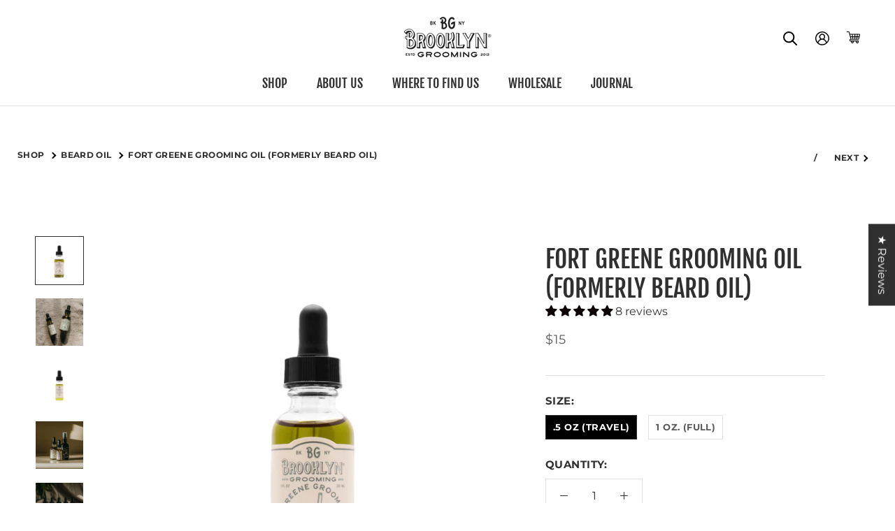

--- FILE ---
content_type: text/html; charset=utf-8
request_url: https://www.brooklyngrooming.com/collections/fort-greene/products/beard-oil-fort-greene
body_size: 69219
content:
<!doctype html>

<html class="no-js" lang="en">
  <head>
    <meta charset="utf-8"> 
    <meta http-equiv="X-UA-Compatible" content="IE=edge,chrome=1">
    <meta name="viewport" content="width=device-width, initial-scale=1.0, height=device-height, minimum-scale=1.0, maximum-scale=1.0">
    <meta name="theme-color" content="">
    

    <title>
      Luxurious | Herbal Beard Oil | Brooklyn Grooming &ndash; Brooklyn Grooming 
    </title><meta name="description" content="Buy Brooklyn Grooming Whiskers Beard Oil, organic, natural, handcrafted in Brooklyn"><link rel="canonical" href="https://www.brooklyngrooming.com/products/beard-oil-fort-greene"><meta property="og:type" content="product">
  <meta property="og:title" content="Fort Greene Grooming Oil (Formerly Beard Oil)"><meta property="og:image" content="http://www.brooklyngrooming.com/cdn/shop/products/Fort-Greene-Grooming-Oil-1oz_4c617420-d233-40b9-b6b3-68bbd95845b7.jpg?v=1588717548">
    <meta property="og:image:secure_url" content="https://www.brooklyngrooming.com/cdn/shop/products/Fort-Greene-Grooming-Oil-1oz_4c617420-d233-40b9-b6b3-68bbd95845b7.jpg?v=1588717548">
    <meta property="og:image:width" content="4125">
    <meta property="og:image:height" content="4125"><meta property="product:price:amount" content="15.00">
  <meta property="product:price:currency" content="USD"><meta property="og:description" content="Buy Brooklyn Grooming Whiskers Beard Oil, organic, natural, handcrafted in Brooklyn"><meta property="og:url" content="https://www.brooklyngrooming.com/products/beard-oil-fort-greene">
<meta property="og:site_name" content="Brooklyn Grooming "><meta name="twitter:card" content="summary"><meta name="twitter:title" content="Fort Greene Grooming Oil (Formerly Beard Oil)">
  <meta name="twitter:description" content="Juniper, Rosemary, Lavender &amp;amp; Bergamot Grooming Oil — your all-in-one grooming companion. Perfect for men and women, this unisex oil hydrates, softens, and smooths skin, beard, and hair. Lightweight and fast-absorbing, it’s ideal for shared spaces and daily routines. Add a touch of refined freshness to your morning ritual. Benefits &amp;amp; Quick Facts 🌱 100% Vegan &amp;amp; Cruelty-Free — tested only on willing humans 💧 Hydrates &amp;amp; softens skin, hair, and beard ✨ Lightweight &amp;amp; fast-absorbing, never greasy 🪶 Multi-purpose — beard oil, facial moisturizer, or pre-shave oil 🌿 Organic, all-natural ingredients — pure plant oils &amp;amp; essential oils 🧴 Travel-friendly — 1 oz / 2 oz, easy to share ❤️ Handcrafted in small batches for exceptional quality 🌟 Fresh, crisp, and herbaceous scent — inspired by Red Hook’s iconic green botanicals HOLD Lightweight &amp;amp; Natural SCENT Juniper Berry, Rosemary,">
  <meta name="twitter:image" content="https://www.brooklyngrooming.com/cdn/shop/products/Fort-Greene-Grooming-Oil-1oz_4c617420-d233-40b9-b6b3-68bbd95845b7_600x600_crop_center.jpg?v=1588717548">
    <style>
  @font-face {
  font-family: "Fjalla One";
  font-weight: 400;
  font-style: normal;
  font-display: fallback;
  src: url("//www.brooklyngrooming.com/cdn/fonts/fjalla_one/fjallaone_n4.262edaf1abaf5ed669f7ecd26fc3e24707a0ad85.woff2") format("woff2"),
       url("//www.brooklyngrooming.com/cdn/fonts/fjalla_one/fjallaone_n4.f67f40342efd2b34cae019d50b4b5c4da6fc5da7.woff") format("woff");
}

  @font-face {
  font-family: Montserrat;
  font-weight: 400;
  font-style: normal;
  font-display: fallback;
  src: url("//www.brooklyngrooming.com/cdn/fonts/montserrat/montserrat_n4.81949fa0ac9fd2021e16436151e8eaa539321637.woff2") format("woff2"),
       url("//www.brooklyngrooming.com/cdn/fonts/montserrat/montserrat_n4.a6c632ca7b62da89c3594789ba828388aac693fe.woff") format("woff");
}


  @font-face {
  font-family: Montserrat;
  font-weight: 700;
  font-style: normal;
  font-display: fallback;
  src: url("//www.brooklyngrooming.com/cdn/fonts/montserrat/montserrat_n7.3c434e22befd5c18a6b4afadb1e3d77c128c7939.woff2") format("woff2"),
       url("//www.brooklyngrooming.com/cdn/fonts/montserrat/montserrat_n7.5d9fa6e2cae713c8fb539a9876489d86207fe957.woff") format("woff");
}

  @font-face {
  font-family: Montserrat;
  font-weight: 400;
  font-style: italic;
  font-display: fallback;
  src: url("//www.brooklyngrooming.com/cdn/fonts/montserrat/montserrat_i4.5a4ea298b4789e064f62a29aafc18d41f09ae59b.woff2") format("woff2"),
       url("//www.brooklyngrooming.com/cdn/fonts/montserrat/montserrat_i4.072b5869c5e0ed5b9d2021e4c2af132e16681ad2.woff") format("woff");
}

  @font-face {
  font-family: Montserrat;
  font-weight: 700;
  font-style: italic;
  font-display: fallback;
  src: url("//www.brooklyngrooming.com/cdn/fonts/montserrat/montserrat_i7.a0d4a463df4f146567d871890ffb3c80408e7732.woff2") format("woff2"),
       url("//www.brooklyngrooming.com/cdn/fonts/montserrat/montserrat_i7.f6ec9f2a0681acc6f8152c40921d2a4d2e1a2c78.woff") format("woff");
}


  :root {
    --heading-font-family : "Fjalla One", sans-serif;
    --heading-font-weight : 400;
    --heading-font-style  : normal;

    --text-font-family : Montserrat, sans-serif;
    --text-font-weight : 400;
    --text-font-style  : normal;

    --base-text-font-size   : 16px;
    --default-text-font-size: 14px;--background          : #ffffff;
    --background-rgb      : 255, 255, 255;
    --light-background    : #ffffff;
    --light-background-rgb: 255, 255, 255;
    --heading-color       : #303030;
    --text-color          : #303030;
    --text-color-rgb      : 48, 48, 48;
    --text-color-light    : #595959;
    --text-color-light-rgb: 89, 89, 89;
    --link-color          : #000000;
    --link-color-rgb      : 0, 0, 0;
    --border-color        : #e0e0e0;
    --border-color-rgb    : 224, 224, 224;

    --button-background    : #000000;
    --button-background-rgb: 0, 0, 0;
    --button-text-color    : #ffffff;

    --header-background       : #ffffff;
    --header-heading-color    : #303030;
    --header-light-text-color : #595959;
    --header-border-color     : #e0e0e0;

    --footer-background    : #a3ada7;
    --footer-text-color    : #595959;
    --footer-heading-color : #303030;
    --footer-border-color  : #98a09b;

    --navigation-background      : #ffffff;
    --navigation-background-rgb  : 255, 255, 255;
    --navigation-text-color      : #303030;
    --navigation-text-color-light: rgba(48, 48, 48, 0.5);
    --navigation-border-color    : rgba(48, 48, 48, 0.25);

    --newsletter-popup-background     : #ffffff;
    --newsletter-popup-text-color     : #303030;
    --newsletter-popup-text-color-rgb : 48, 48, 48;

    --secondary-elements-background       : #fce7a8;
    --secondary-elements-background-rgb   : 252, 231, 168;
    --secondary-elements-text-color       : #303030;
    --secondary-elements-text-color-light : rgba(48, 48, 48, 0.5);
    --secondary-elements-border-color     : rgba(48, 48, 48, 0.25);

    --product-sale-price-color    : #a3ada7;
    --product-sale-price-color-rgb: 163, 173, 167;

    /* Shopify related variables */
    --payment-terms-background-color: #ffffff;

    /* Products */

    --horizontal-spacing-four-products-per-row: 60px;
        --horizontal-spacing-two-products-per-row : 60px;

    --vertical-spacing-four-products-per-row: 60px;
        --vertical-spacing-two-products-per-row : 75px;

    /* Animation */
    --drawer-transition-timing: cubic-bezier(0.645, 0.045, 0.355, 1);
    --header-base-height: 80px; /* We set a default for browsers that do not support CSS variables */

    /* Cursors */
    --cursor-zoom-in-svg    : url(//www.brooklyngrooming.com/cdn/shop/t/31/assets/cursor-zoom-in.svg?v=169337020044000511451643922260);
    --cursor-zoom-in-2x-svg : url(//www.brooklyngrooming.com/cdn/shop/t/31/assets/cursor-zoom-in-2x.svg?v=163885027072013793871643922260);
  }
</style>

<script>
  // IE11 does not have support for CSS variables, so we have to polyfill them
  if (!(((window || {}).CSS || {}).supports && window.CSS.supports('(--a: 0)'))) {
    const script = document.createElement('script');
    script.type = 'text/javascript';
    script.src = 'https://cdn.jsdelivr.net/npm/css-vars-ponyfill@2';
    script.onload = function() {
      cssVars({});
    };

    document.getElementsByTagName('head')[0].appendChild(script);
  }
</script>

    <script>window.performance && window.performance.mark && window.performance.mark('shopify.content_for_header.start');</script><meta id="shopify-digital-wallet" name="shopify-digital-wallet" content="/1569548/digital_wallets/dialog">
<meta name="shopify-checkout-api-token" content="5a705eada0beb0cfc4e5b261fb0ee428">
<meta id="in-context-paypal-metadata" data-shop-id="1569548" data-venmo-supported="false" data-environment="production" data-locale="en_US" data-paypal-v4="true" data-currency="USD">
<link rel="alternate" type="application/json+oembed" href="https://www.brooklyngrooming.com/products/beard-oil-fort-greene.oembed">
<script async="async" src="/checkouts/internal/preloads.js?locale=en-US"></script>
<link rel="preconnect" href="https://shop.app" crossorigin="anonymous">
<script async="async" src="https://shop.app/checkouts/internal/preloads.js?locale=en-US&shop_id=1569548" crossorigin="anonymous"></script>
<script id="apple-pay-shop-capabilities" type="application/json">{"shopId":1569548,"countryCode":"US","currencyCode":"USD","merchantCapabilities":["supports3DS"],"merchantId":"gid:\/\/shopify\/Shop\/1569548","merchantName":"Brooklyn Grooming ","requiredBillingContactFields":["postalAddress","email","phone"],"requiredShippingContactFields":["postalAddress","email","phone"],"shippingType":"shipping","supportedNetworks":["visa","masterCard","amex","discover","elo","jcb"],"total":{"type":"pending","label":"Brooklyn Grooming ","amount":"1.00"},"shopifyPaymentsEnabled":true,"supportsSubscriptions":true}</script>
<script id="shopify-features" type="application/json">{"accessToken":"5a705eada0beb0cfc4e5b261fb0ee428","betas":["rich-media-storefront-analytics"],"domain":"www.brooklyngrooming.com","predictiveSearch":true,"shopId":1569548,"locale":"en"}</script>
<script>var Shopify = Shopify || {};
Shopify.shop = "brooklyngrooming-3.myshopify.com";
Shopify.locale = "en";
Shopify.currency = {"active":"USD","rate":"1.0"};
Shopify.country = "US";
Shopify.theme = {"name":"brooklyn-grooming-2021 with Installments message","id":128533102770,"schema_name":"Brooklyn Grooming","schema_version":"1.0","theme_store_id":null,"role":"main"};
Shopify.theme.handle = "null";
Shopify.theme.style = {"id":null,"handle":null};
Shopify.cdnHost = "www.brooklyngrooming.com/cdn";
Shopify.routes = Shopify.routes || {};
Shopify.routes.root = "/";</script>
<script type="module">!function(o){(o.Shopify=o.Shopify||{}).modules=!0}(window);</script>
<script>!function(o){function n(){var o=[];function n(){o.push(Array.prototype.slice.apply(arguments))}return n.q=o,n}var t=o.Shopify=o.Shopify||{};t.loadFeatures=n(),t.autoloadFeatures=n()}(window);</script>
<script>
  window.ShopifyPay = window.ShopifyPay || {};
  window.ShopifyPay.apiHost = "shop.app\/pay";
  window.ShopifyPay.redirectState = null;
</script>
<script id="shop-js-analytics" type="application/json">{"pageType":"product"}</script>
<script defer="defer" async type="module" src="//www.brooklyngrooming.com/cdn/shopifycloud/shop-js/modules/v2/client.init-shop-cart-sync_BdyHc3Nr.en.esm.js"></script>
<script defer="defer" async type="module" src="//www.brooklyngrooming.com/cdn/shopifycloud/shop-js/modules/v2/chunk.common_Daul8nwZ.esm.js"></script>
<script type="module">
  await import("//www.brooklyngrooming.com/cdn/shopifycloud/shop-js/modules/v2/client.init-shop-cart-sync_BdyHc3Nr.en.esm.js");
await import("//www.brooklyngrooming.com/cdn/shopifycloud/shop-js/modules/v2/chunk.common_Daul8nwZ.esm.js");

  window.Shopify.SignInWithShop?.initShopCartSync?.({"fedCMEnabled":true,"windoidEnabled":true});

</script>
<script defer="defer" async type="module" src="//www.brooklyngrooming.com/cdn/shopifycloud/shop-js/modules/v2/client.payment-terms_MV4M3zvL.en.esm.js"></script>
<script defer="defer" async type="module" src="//www.brooklyngrooming.com/cdn/shopifycloud/shop-js/modules/v2/chunk.common_Daul8nwZ.esm.js"></script>
<script defer="defer" async type="module" src="//www.brooklyngrooming.com/cdn/shopifycloud/shop-js/modules/v2/chunk.modal_CQq8HTM6.esm.js"></script>
<script type="module">
  await import("//www.brooklyngrooming.com/cdn/shopifycloud/shop-js/modules/v2/client.payment-terms_MV4M3zvL.en.esm.js");
await import("//www.brooklyngrooming.com/cdn/shopifycloud/shop-js/modules/v2/chunk.common_Daul8nwZ.esm.js");
await import("//www.brooklyngrooming.com/cdn/shopifycloud/shop-js/modules/v2/chunk.modal_CQq8HTM6.esm.js");

  
</script>
<script>
  window.Shopify = window.Shopify || {};
  if (!window.Shopify.featureAssets) window.Shopify.featureAssets = {};
  window.Shopify.featureAssets['shop-js'] = {"shop-cart-sync":["modules/v2/client.shop-cart-sync_QYOiDySF.en.esm.js","modules/v2/chunk.common_Daul8nwZ.esm.js"],"init-fed-cm":["modules/v2/client.init-fed-cm_DchLp9rc.en.esm.js","modules/v2/chunk.common_Daul8nwZ.esm.js"],"shop-button":["modules/v2/client.shop-button_OV7bAJc5.en.esm.js","modules/v2/chunk.common_Daul8nwZ.esm.js"],"init-windoid":["modules/v2/client.init-windoid_DwxFKQ8e.en.esm.js","modules/v2/chunk.common_Daul8nwZ.esm.js"],"shop-cash-offers":["modules/v2/client.shop-cash-offers_DWtL6Bq3.en.esm.js","modules/v2/chunk.common_Daul8nwZ.esm.js","modules/v2/chunk.modal_CQq8HTM6.esm.js"],"shop-toast-manager":["modules/v2/client.shop-toast-manager_CX9r1SjA.en.esm.js","modules/v2/chunk.common_Daul8nwZ.esm.js"],"init-shop-email-lookup-coordinator":["modules/v2/client.init-shop-email-lookup-coordinator_UhKnw74l.en.esm.js","modules/v2/chunk.common_Daul8nwZ.esm.js"],"pay-button":["modules/v2/client.pay-button_DzxNnLDY.en.esm.js","modules/v2/chunk.common_Daul8nwZ.esm.js"],"avatar":["modules/v2/client.avatar_BTnouDA3.en.esm.js"],"init-shop-cart-sync":["modules/v2/client.init-shop-cart-sync_BdyHc3Nr.en.esm.js","modules/v2/chunk.common_Daul8nwZ.esm.js"],"shop-login-button":["modules/v2/client.shop-login-button_D8B466_1.en.esm.js","modules/v2/chunk.common_Daul8nwZ.esm.js","modules/v2/chunk.modal_CQq8HTM6.esm.js"],"init-customer-accounts-sign-up":["modules/v2/client.init-customer-accounts-sign-up_C8fpPm4i.en.esm.js","modules/v2/client.shop-login-button_D8B466_1.en.esm.js","modules/v2/chunk.common_Daul8nwZ.esm.js","modules/v2/chunk.modal_CQq8HTM6.esm.js"],"init-shop-for-new-customer-accounts":["modules/v2/client.init-shop-for-new-customer-accounts_CVTO0Ztu.en.esm.js","modules/v2/client.shop-login-button_D8B466_1.en.esm.js","modules/v2/chunk.common_Daul8nwZ.esm.js","modules/v2/chunk.modal_CQq8HTM6.esm.js"],"init-customer-accounts":["modules/v2/client.init-customer-accounts_dRgKMfrE.en.esm.js","modules/v2/client.shop-login-button_D8B466_1.en.esm.js","modules/v2/chunk.common_Daul8nwZ.esm.js","modules/v2/chunk.modal_CQq8HTM6.esm.js"],"shop-follow-button":["modules/v2/client.shop-follow-button_CkZpjEct.en.esm.js","modules/v2/chunk.common_Daul8nwZ.esm.js","modules/v2/chunk.modal_CQq8HTM6.esm.js"],"lead-capture":["modules/v2/client.lead-capture_BntHBhfp.en.esm.js","modules/v2/chunk.common_Daul8nwZ.esm.js","modules/v2/chunk.modal_CQq8HTM6.esm.js"],"checkout-modal":["modules/v2/client.checkout-modal_CfxcYbTm.en.esm.js","modules/v2/chunk.common_Daul8nwZ.esm.js","modules/v2/chunk.modal_CQq8HTM6.esm.js"],"shop-login":["modules/v2/client.shop-login_Da4GZ2H6.en.esm.js","modules/v2/chunk.common_Daul8nwZ.esm.js","modules/v2/chunk.modal_CQq8HTM6.esm.js"],"payment-terms":["modules/v2/client.payment-terms_MV4M3zvL.en.esm.js","modules/v2/chunk.common_Daul8nwZ.esm.js","modules/v2/chunk.modal_CQq8HTM6.esm.js"]};
</script>
<script>(function() {
  var isLoaded = false;
  function asyncLoad() {
    if (isLoaded) return;
    isLoaded = true;
    var urls = ["https:\/\/js.smile.io\/v1\/smile-shopify.js?shop=brooklyngrooming-3.myshopify.com","https:\/\/assets1.adroll.com\/shopify\/latest\/j\/shopify_rolling_bootstrap_v2.js?adroll_adv_id=UXBX6EVH65A6VOL4HYZPOT\u0026adroll_pix_id=2BTHQ2PTF5FDDAMJLBZ75V\u0026shop=brooklyngrooming-3.myshopify.com","https:\/\/tabs.stationmade.com\/registered-scripts\/tabs-by-station.js?shop=brooklyngrooming-3.myshopify.com","\/\/cdn.shopify.com\/proxy\/4f2ca1897da74133779d557326f7e46937a66a43e44e4a5adb23da4defeee620\/cdn.shopify.com\/s\/files\/1\/0156\/9548\/t\/31\/assets\/nerdy_form_init.js?v=1677260955\u0026shop=brooklyngrooming-3.myshopify.com\u0026sp-cache-control=cHVibGljLCBtYXgtYWdlPTkwMA","https:\/\/searchanise-ef84.kxcdn.com\/widgets\/shopify\/init.js?a=3J9e2D0K9J\u0026shop=brooklyngrooming-3.myshopify.com"];
    for (var i = 0; i < urls.length; i++) {
      var s = document.createElement('script');
      s.type = 'text/javascript';
      s.async = true;
      s.src = urls[i];
      var x = document.getElementsByTagName('script')[0];
      x.parentNode.insertBefore(s, x);
    }
  };
  if(window.attachEvent) {
    window.attachEvent('onload', asyncLoad);
  } else {
    window.addEventListener('load', asyncLoad, false);
  }
})();</script>
<script id="__st">var __st={"a":1569548,"offset":-18000,"reqid":"685f1834-d56f-457d-a46f-e904bd2f8f2b-1768962100","pageurl":"www.brooklyngrooming.com\/collections\/fort-greene\/products\/beard-oil-fort-greene","u":"0a11367dcf0a","p":"product","rtyp":"product","rid":92400902};</script>
<script>window.ShopifyPaypalV4VisibilityTracking = true;</script>
<script id="captcha-bootstrap">!function(){'use strict';const t='contact',e='account',n='new_comment',o=[[t,t],['blogs',n],['comments',n],[t,'customer']],c=[[e,'customer_login'],[e,'guest_login'],[e,'recover_customer_password'],[e,'create_customer']],r=t=>t.map((([t,e])=>`form[action*='/${t}']:not([data-nocaptcha='true']) input[name='form_type'][value='${e}']`)).join(','),a=t=>()=>t?[...document.querySelectorAll(t)].map((t=>t.form)):[];function s(){const t=[...o],e=r(t);return a(e)}const i='password',u='form_key',d=['recaptcha-v3-token','g-recaptcha-response','h-captcha-response',i],f=()=>{try{return window.sessionStorage}catch{return}},m='__shopify_v',_=t=>t.elements[u];function p(t,e,n=!1){try{const o=window.sessionStorage,c=JSON.parse(o.getItem(e)),{data:r}=function(t){const{data:e,action:n}=t;return t[m]||n?{data:e,action:n}:{data:t,action:n}}(c);for(const[e,n]of Object.entries(r))t.elements[e]&&(t.elements[e].value=n);n&&o.removeItem(e)}catch(o){console.error('form repopulation failed',{error:o})}}const l='form_type',E='cptcha';function T(t){t.dataset[E]=!0}const w=window,h=w.document,L='Shopify',v='ce_forms',y='captcha';let A=!1;((t,e)=>{const n=(g='f06e6c50-85a8-45c8-87d0-21a2b65856fe',I='https://cdn.shopify.com/shopifycloud/storefront-forms-hcaptcha/ce_storefront_forms_captcha_hcaptcha.v1.5.2.iife.js',D={infoText:'Protected by hCaptcha',privacyText:'Privacy',termsText:'Terms'},(t,e,n)=>{const o=w[L][v],c=o.bindForm;if(c)return c(t,g,e,D).then(n);var r;o.q.push([[t,g,e,D],n]),r=I,A||(h.body.append(Object.assign(h.createElement('script'),{id:'captcha-provider',async:!0,src:r})),A=!0)});var g,I,D;w[L]=w[L]||{},w[L][v]=w[L][v]||{},w[L][v].q=[],w[L][y]=w[L][y]||{},w[L][y].protect=function(t,e){n(t,void 0,e),T(t)},Object.freeze(w[L][y]),function(t,e,n,w,h,L){const[v,y,A,g]=function(t,e,n){const i=e?o:[],u=t?c:[],d=[...i,...u],f=r(d),m=r(i),_=r(d.filter((([t,e])=>n.includes(e))));return[a(f),a(m),a(_),s()]}(w,h,L),I=t=>{const e=t.target;return e instanceof HTMLFormElement?e:e&&e.form},D=t=>v().includes(t);t.addEventListener('submit',(t=>{const e=I(t);if(!e)return;const n=D(e)&&!e.dataset.hcaptchaBound&&!e.dataset.recaptchaBound,o=_(e),c=g().includes(e)&&(!o||!o.value);(n||c)&&t.preventDefault(),c&&!n&&(function(t){try{if(!f())return;!function(t){const e=f();if(!e)return;const n=_(t);if(!n)return;const o=n.value;o&&e.removeItem(o)}(t);const e=Array.from(Array(32),(()=>Math.random().toString(36)[2])).join('');!function(t,e){_(t)||t.append(Object.assign(document.createElement('input'),{type:'hidden',name:u})),t.elements[u].value=e}(t,e),function(t,e){const n=f();if(!n)return;const o=[...t.querySelectorAll(`input[type='${i}']`)].map((({name:t})=>t)),c=[...d,...o],r={};for(const[a,s]of new FormData(t).entries())c.includes(a)||(r[a]=s);n.setItem(e,JSON.stringify({[m]:1,action:t.action,data:r}))}(t,e)}catch(e){console.error('failed to persist form',e)}}(e),e.submit())}));const S=(t,e)=>{t&&!t.dataset[E]&&(n(t,e.some((e=>e===t))),T(t))};for(const o of['focusin','change'])t.addEventListener(o,(t=>{const e=I(t);D(e)&&S(e,y())}));const B=e.get('form_key'),M=e.get(l),P=B&&M;t.addEventListener('DOMContentLoaded',(()=>{const t=y();if(P)for(const e of t)e.elements[l].value===M&&p(e,B);[...new Set([...A(),...v().filter((t=>'true'===t.dataset.shopifyCaptcha))])].forEach((e=>S(e,t)))}))}(h,new URLSearchParams(w.location.search),n,t,e,['guest_login'])})(!0,!0)}();</script>
<script integrity="sha256-4kQ18oKyAcykRKYeNunJcIwy7WH5gtpwJnB7kiuLZ1E=" data-source-attribution="shopify.loadfeatures" defer="defer" src="//www.brooklyngrooming.com/cdn/shopifycloud/storefront/assets/storefront/load_feature-a0a9edcb.js" crossorigin="anonymous"></script>
<script crossorigin="anonymous" defer="defer" src="//www.brooklyngrooming.com/cdn/shopifycloud/storefront/assets/shopify_pay/storefront-65b4c6d7.js?v=20250812"></script>
<script data-source-attribution="shopify.dynamic_checkout.dynamic.init">var Shopify=Shopify||{};Shopify.PaymentButton=Shopify.PaymentButton||{isStorefrontPortableWallets:!0,init:function(){window.Shopify.PaymentButton.init=function(){};var t=document.createElement("script");t.src="https://www.brooklyngrooming.com/cdn/shopifycloud/portable-wallets/latest/portable-wallets.en.js",t.type="module",document.head.appendChild(t)}};
</script>
<script data-source-attribution="shopify.dynamic_checkout.buyer_consent">
  function portableWalletsHideBuyerConsent(e){var t=document.getElementById("shopify-buyer-consent"),n=document.getElementById("shopify-subscription-policy-button");t&&n&&(t.classList.add("hidden"),t.setAttribute("aria-hidden","true"),n.removeEventListener("click",e))}function portableWalletsShowBuyerConsent(e){var t=document.getElementById("shopify-buyer-consent"),n=document.getElementById("shopify-subscription-policy-button");t&&n&&(t.classList.remove("hidden"),t.removeAttribute("aria-hidden"),n.addEventListener("click",e))}window.Shopify?.PaymentButton&&(window.Shopify.PaymentButton.hideBuyerConsent=portableWalletsHideBuyerConsent,window.Shopify.PaymentButton.showBuyerConsent=portableWalletsShowBuyerConsent);
</script>
<script data-source-attribution="shopify.dynamic_checkout.cart.bootstrap">document.addEventListener("DOMContentLoaded",(function(){function t(){return document.querySelector("shopify-accelerated-checkout-cart, shopify-accelerated-checkout")}if(t())Shopify.PaymentButton.init();else{new MutationObserver((function(e,n){t()&&(Shopify.PaymentButton.init(),n.disconnect())})).observe(document.body,{childList:!0,subtree:!0})}}));
</script>
<link id="shopify-accelerated-checkout-styles" rel="stylesheet" media="screen" href="https://www.brooklyngrooming.com/cdn/shopifycloud/portable-wallets/latest/accelerated-checkout-backwards-compat.css" crossorigin="anonymous">
<style id="shopify-accelerated-checkout-cart">
        #shopify-buyer-consent {
  margin-top: 1em;
  display: inline-block;
  width: 100%;
}

#shopify-buyer-consent.hidden {
  display: none;
}

#shopify-subscription-policy-button {
  background: none;
  border: none;
  padding: 0;
  text-decoration: underline;
  font-size: inherit;
  cursor: pointer;
}

#shopify-subscription-policy-button::before {
  box-shadow: none;
}

      </style>

<script>window.performance && window.performance.mark && window.performance.mark('shopify.content_for_header.end');</script>

    <link rel="stylesheet" href="//www.brooklyngrooming.com/cdn/shop/t/31/assets/theme.css?v=174339871572049223491705511038">
        <link rel="stylesheet" href="https://cdn.shopify.com/s/files/1/0156/9548/t/30/assets/tiny-slider.css">


    <script>// This allows to expose several variables to the global scope, to be used in scripts
      window.theme = {
        pageType: "product",
        moneyFormat: "${{amount}}",
        moneyWithCurrencyFormat: "${{amount}} USD",
        productImageSize: "natural",
        searchMode: "product,article",
        showPageTransition: false,
        showElementStaggering: true,
        showImageZooming: true
      };

      window.routes = {
        rootUrl: "\/",
        rootUrlWithoutSlash: '',
        cartUrl: "\/cart",
        cartAddUrl: "\/cart\/add",
        cartChangeUrl: "\/cart\/change",
        searchUrl: "\/search",
        productRecommendationsUrl: "\/recommendations\/products"
      };

      window.languages = {
        cartAddNote: "Add Order Note",
        cartEditNote: "Edit Order Note",
        productImageLoadingError: "This image could not be loaded. Please try to reload the page.",
        productFormAddToCart: "Add to cart",
        productFormUnavailable: "Unavailable",
        productFormSoldOut: "Sold Out",
        shippingEstimatorOneResult: "1 option available:",
        shippingEstimatorMoreResults: "{{count}} options available:",
        shippingEstimatorNoResults: "No shipping could be found"
      };

      window.lazySizesConfig = {
        loadHidden: false,
        hFac: 0.5,
        expFactor: 2,
        ricTimeout: 150,
        lazyClass: 'Image--lazyLoad',
        loadingClass: 'Image--lazyLoading',
        loadedClass: 'Image--lazyLoaded'
      };

      document.documentElement.className = document.documentElement.className.replace('no-js', 'js');
      document.documentElement.style.setProperty('--window-height', window.innerHeight + 'px');

      // We do a quick detection of some features (we could use Modernizr but for so little...)
      (function() {
        document.documentElement.className += ((window.CSS && window.CSS.supports('(position: sticky) or (position: -webkit-sticky)')) ? ' supports-sticky' : ' no-supports-sticky');
        document.documentElement.className += (window.matchMedia('(-moz-touch-enabled: 1), (hover: none)')).matches ? ' no-supports-hover' : ' supports-hover';
      }());
    </script>

    <script src="//www.brooklyngrooming.com/cdn/shop/t/31/assets/lazysizes.min.js?v=174358363404432586981643922233" async></script><script src="https://polyfill-fastly.net/v3/polyfill.min.js?unknown=polyfill&features=fetch,Element.prototype.closest,Element.prototype.remove,Element.prototype.classList,Array.prototype.includes,Array.prototype.fill,Object.assign,CustomEvent,IntersectionObserver,IntersectionObserverEntry,URL" defer></script>
    <script src="//www.brooklyngrooming.com/cdn/shop/t/31/assets/libs.min.js?v=26178543184394469741643922234" defer></script>
    <script src="//www.brooklyngrooming.com/cdn/shop/t/31/assets/theme.min.js?v=55365834418760724951643922239" defer></script>
    <script src="//www.brooklyngrooming.com/cdn/shop/t/31/assets/custom.js?v=116867455569849346721643922232" defer></script>

    <script>
      (function () {
        window.onpageshow = function() {
          if (window.theme.showPageTransition) {
            var pageTransition = document.querySelector('.PageTransition');

            if (pageTransition) {
              pageTransition.style.visibility = 'visible';
              pageTransition.style.opacity = '0';
            }
          }

          // When the page is loaded from the cache, we have to reload the cart content
          document.documentElement.dispatchEvent(new CustomEvent('cart:refresh', {
            bubbles: true
          }));
        };
      })();
    </script>

    
  <script type="application/ld+json">
  {
    "@context": "http://schema.org",
    "@type": "Product",
    "offers": [{
          "@type": "Offer",
          "name": ".5 OZ (TRAVEL)",
          "availability":"https://schema.org/InStock",
          "price": 15.0,
          "priceCurrency": "USD",
          "priceValidUntil": "2026-01-30","url": "/products/beard-oil-fort-greene?variant=216078770"
        },
{
          "@type": "Offer",
          "name": "1 OZ. (FULL)",
          "availability":"https://schema.org/InStock",
          "price": 29.0,
          "priceCurrency": "USD",
          "priceValidUntil": "2026-01-30","url": "/products/beard-oil-fort-greene?variant=22378212589686"
        }
],
    "brand": {
      "name": "Brooklyn Grooming ®"
    },
    "name": "Fort Greene Grooming Oil (Formerly Beard Oil)",
    "description": "\n\n  \n  \n    Juniper, Rosemary, Lavender \u0026amp; Bergamot Grooming Oil — your all-in-one grooming companion. Perfect for men and women, this unisex oil hydrates, softens, and smooths skin, beard, and hair. Lightweight and fast-absorbing, it’s ideal for shared spaces and daily routines. Add a touch of refined freshness to your morning ritual.\n  \n\n  \n  \n    \n      \n        Benefits \u0026amp; Quick Facts\n      \n      \n        \n          🌱 100% Vegan \u0026amp; Cruelty-Free — tested only on willing humans\n          💧 Hydrates \u0026amp; softens skin, hair, and beard\n          ✨ Lightweight \u0026amp; fast-absorbing, never greasy\n          🪶 Multi-purpose — beard oil, facial moisturizer, or pre-shave oil\n          🌿 Organic, all-natural ingredients — pure plant oils \u0026amp; essential oils\n          🧴 Travel-friendly — 1 oz \/ 2 oz, easy to share\n          ❤️ Handcrafted in small batches for exceptional quality\n          🌟 Fresh, crisp, and herbaceous scent — inspired by Red Hook’s iconic green botanicals\n        \n      \n    \n  \n\n  \n  \n    \n      HOLD\n      Lightweight \u0026amp; Natural\n    \n    \n      SCENT\n      Juniper Berry, Rosemary, Lavender \u0026amp; Bergamot\n    \n  \n\n  \n  \n    \n      \n        How to Use\n      \n      \n        Warm a few drops between your hands and massage into beard, hair, or skin. Absorbs quickly for hydration, smooth texture, and a subtle, natural sheen.\n      \n    \n  \n\n  \n  \n    \n      \n        Scent Profile\n      \n      \n        \n          🌿 Juniper Berry — crisp, green, subtly aromatic\n          🌿 Rosemary — fresh, herbaceous, invigorating\n          💜 Lavender — floral, calming, balancing\n          🍊 Bergamot — bright, citrusy, uplifting\n        \n      \n    \n  \n\n  \n  \n    \n      \n        Ingredients\n      \n      \n        *Cannabis Sativa (Hempseed) Oil, *Sesamum Indicum (Sesame) Oil, *Simmondsia Chinensis (Jojoba) Oil, *Argania Spinosa (Argan) Oil, Essential Oils of *Juniperus Communis (Juniper), *Rosmarinus Officinalis (Rosemary), *Lavandula Angustifolia (Lavender), and *Citrus Aurantium Bergamia (Bergamot), Rosmarinus Officinalis (Rosemary) Leaf Extract, and (Tocopherol) Vitamin E.\n        *Contains Hempseed oil which does not contain THC and will not interfere with drug testing. **Vitamin E from Non-GMO Soy sources.\n      \n    \n  \n\n  \n  \n    \n      \n        Share\n      \n      \n        \n          📘 Facebook |\n          🐦 Twitter |\n          📸 Instagram |\n          📌 Pinterest\n        \n      \n    \n  \n\n  \n  \n    This product is 100% natural and handcrafted in small batches. Variations in color, texture, or scent are normal and part of its charm.\n  \n\n  \n    Need help? Contact us at info@brooklyngrooming.com\n  \n\n\n",
    "category": "Beard oil",
    "url": "/products/beard-oil-fort-greene",
    "sku": "",
    "image": {
      "@type": "ImageObject",
      "url": "https://www.brooklyngrooming.com/cdn/shop/products/Fort-Greene-Grooming-Oil-1oz_4c617420-d233-40b9-b6b3-68bbd95845b7_1024x.jpg?v=1588717548",
      "image": "https://www.brooklyngrooming.com/cdn/shop/products/Fort-Greene-Grooming-Oil-1oz_4c617420-d233-40b9-b6b3-68bbd95845b7_1024x.jpg?v=1588717548",
      "name": "Fort Greene Grooming Oil (Formerly Beard Oil) - Brooklyn Grooming ",
      "width": "1024",
      "height": "1024"
    }
  }
  </script>



  <script type="application/ld+json">
  {
    "@context": "http://schema.org",
    "@type": "BreadcrumbList",
  "itemListElement": [{
      "@type": "ListItem",
      "position": 1,
      "name": "Translation missing: en.general.breadcrumb.home",
      "item": "https://www.brooklyngrooming.com"
    },{
          "@type": "ListItem",
          "position": 2,
          "name": "Fort Greene",
          "item": "https://www.brooklyngrooming.com/collections/fort-greene"
        }, {
          "@type": "ListItem",
          "position": 3,
          "name": "Fort Greene Grooming Oil (Formerly Beard Oil)",
          "item": "https://www.brooklyngrooming.com/collections/fort-greene/products/beard-oil-fort-greene"
        }]
  }
  </script>

  
<script src="https://cdn.shopify.com/s/files/1/0156/9548/t/31/assets/nerdy_form_widget.js?v=1677260954" defer="defer"></script>

<!-- BEGIN app block: shopify://apps/klaviyo-email-marketing-sms/blocks/klaviyo-onsite-embed/2632fe16-c075-4321-a88b-50b567f42507 -->












  <script async src="https://static.klaviyo.com/onsite/js/Yp6gwQ/klaviyo.js?company_id=Yp6gwQ"></script>
  <script>!function(){if(!window.klaviyo){window._klOnsite=window._klOnsite||[];try{window.klaviyo=new Proxy({},{get:function(n,i){return"push"===i?function(){var n;(n=window._klOnsite).push.apply(n,arguments)}:function(){for(var n=arguments.length,o=new Array(n),w=0;w<n;w++)o[w]=arguments[w];var t="function"==typeof o[o.length-1]?o.pop():void 0,e=new Promise((function(n){window._klOnsite.push([i].concat(o,[function(i){t&&t(i),n(i)}]))}));return e}}})}catch(n){window.klaviyo=window.klaviyo||[],window.klaviyo.push=function(){var n;(n=window._klOnsite).push.apply(n,arguments)}}}}();</script>

  
    <script id="viewed_product">
      if (item == null) {
        var _learnq = _learnq || [];

        var MetafieldReviews = null
        var MetafieldYotpoRating = null
        var MetafieldYotpoCount = null
        var MetafieldLooxRating = null
        var MetafieldLooxCount = null
        var okendoProduct = null
        var okendoProductReviewCount = null
        var okendoProductReviewAverageValue = null
        try {
          // The following fields are used for Customer Hub recently viewed in order to add reviews.
          // This information is not part of __kla_viewed. Instead, it is part of __kla_viewed_reviewed_items
          MetafieldReviews = {"rating":{"scale_min":"1.0","scale_max":"5.0","value":"4.75"},"rating_count":8};
          MetafieldYotpoRating = null
          MetafieldYotpoCount = null
          MetafieldLooxRating = null
          MetafieldLooxCount = null

          okendoProduct = null
          // If the okendo metafield is not legacy, it will error, which then requires the new json formatted data
          if (okendoProduct && 'error' in okendoProduct) {
            okendoProduct = null
          }
          okendoProductReviewCount = okendoProduct ? okendoProduct.reviewCount : null
          okendoProductReviewAverageValue = okendoProduct ? okendoProduct.reviewAverageValue : null
        } catch (error) {
          console.error('Error in Klaviyo onsite reviews tracking:', error);
        }

        var item = {
          Name: "Fort Greene Grooming Oil (Formerly Beard Oil)",
          ProductID: 92400902,
          Categories: ["Beard \u0026 Stache","Best Sellers","Fort Greene","New Arrivals","Shop all","Under $20"],
          ImageURL: "https://www.brooklyngrooming.com/cdn/shop/products/Fort-Greene-Grooming-Oil-1oz_4c617420-d233-40b9-b6b3-68bbd95845b7_grande.jpg?v=1588717548",
          URL: "https://www.brooklyngrooming.com/products/beard-oil-fort-greene",
          Brand: "Brooklyn Grooming ®",
          Price: "$15.00",
          Value: "15.00",
          CompareAtPrice: "$0.00"
        };
        _learnq.push(['track', 'Viewed Product', item]);
        _learnq.push(['trackViewedItem', {
          Title: item.Name,
          ItemId: item.ProductID,
          Categories: item.Categories,
          ImageUrl: item.ImageURL,
          Url: item.URL,
          Metadata: {
            Brand: item.Brand,
            Price: item.Price,
            Value: item.Value,
            CompareAtPrice: item.CompareAtPrice
          },
          metafields:{
            reviews: MetafieldReviews,
            yotpo:{
              rating: MetafieldYotpoRating,
              count: MetafieldYotpoCount,
            },
            loox:{
              rating: MetafieldLooxRating,
              count: MetafieldLooxCount,
            },
            okendo: {
              rating: okendoProductReviewAverageValue,
              count: okendoProductReviewCount,
            }
          }
        }]);
      }
    </script>
  




  <script>
    window.klaviyoReviewsProductDesignMode = false
  </script>







<!-- END app block --><!-- BEGIN app block: shopify://apps/judge-me-reviews/blocks/judgeme_core/61ccd3b1-a9f2-4160-9fe9-4fec8413e5d8 --><!-- Start of Judge.me Core -->






<link rel="dns-prefetch" href="https://cdnwidget.judge.me">
<link rel="dns-prefetch" href="https://cdn.judge.me">
<link rel="dns-prefetch" href="https://cdn1.judge.me">
<link rel="dns-prefetch" href="https://api.judge.me">

<script data-cfasync='false' class='jdgm-settings-script'>window.jdgmSettings={"pagination":5,"disable_web_reviews":false,"badge_no_review_text":"No reviews","badge_n_reviews_text":"{{ n }} review/reviews","badge_star_color":"#090101","hide_badge_preview_if_no_reviews":true,"badge_hide_text":false,"enforce_center_preview_badge":false,"widget_title":"Customer Reviews","widget_open_form_text":"Write a review","widget_close_form_text":"Cancel review","widget_refresh_page_text":"Refresh page","widget_summary_text":"Based on {{ number_of_reviews }} review/reviews","widget_no_review_text":"Be the first to write a review","widget_name_field_text":"Display name","widget_verified_name_field_text":"Verified Name (public)","widget_name_placeholder_text":"Display name","widget_required_field_error_text":"This field is required.","widget_email_field_text":"Email address","widget_verified_email_field_text":"Verified Email (private, can not be edited)","widget_email_placeholder_text":"Your email address","widget_email_field_error_text":"Please enter a valid email address.","widget_rating_field_text":"Rating","widget_review_title_field_text":"Review Title","widget_review_title_placeholder_text":"Give your review a title","widget_review_body_field_text":"Review content","widget_review_body_placeholder_text":"Start writing here...","widget_pictures_field_text":"Picture/Video (optional)","widget_submit_review_text":"Submit Review","widget_submit_verified_review_text":"Submit Verified Review","widget_submit_success_msg_with_auto_publish":"Thank you! Please refresh the page in a few moments to see your review. You can remove or edit your review by logging into \u003ca href='https://judge.me/login' target='_blank' rel='nofollow noopener'\u003eJudge.me\u003c/a\u003e","widget_submit_success_msg_no_auto_publish":"Thank you! Your review will be published as soon as it is approved by the shop admin. You can remove or edit your review by logging into \u003ca href='https://judge.me/login' target='_blank' rel='nofollow noopener'\u003eJudge.me\u003c/a\u003e","widget_show_default_reviews_out_of_total_text":"Showing {{ n_reviews_shown }} out of {{ n_reviews }} reviews.","widget_show_all_link_text":"Show all","widget_show_less_link_text":"Show less","widget_author_said_text":"{{ reviewer_name }} said:","widget_days_text":"{{ n }} days ago","widget_weeks_text":"{{ n }} week/weeks ago","widget_months_text":"{{ n }} month/months ago","widget_years_text":"{{ n }} year/years ago","widget_yesterday_text":"Yesterday","widget_today_text":"Today","widget_replied_text":"\u003e\u003e {{ shop_name }} replied:","widget_read_more_text":"Read more","widget_reviewer_name_as_initial":"","widget_rating_filter_color":"","widget_rating_filter_see_all_text":"See all reviews","widget_sorting_most_recent_text":"Most Recent","widget_sorting_highest_rating_text":"Highest Rating","widget_sorting_lowest_rating_text":"Lowest Rating","widget_sorting_with_pictures_text":"Only Pictures","widget_sorting_most_helpful_text":"Most Helpful","widget_open_question_form_text":"Ask a question","widget_reviews_subtab_text":"Reviews","widget_questions_subtab_text":"Questions","widget_question_label_text":"Question","widget_answer_label_text":"Answer","widget_question_placeholder_text":"Write your question here","widget_submit_question_text":"Submit Question","widget_question_submit_success_text":"Thank you for your question! We will notify you once it gets answered.","widget_star_color":"#090101","verified_badge_text":"Verified","verified_badge_bg_color":"","verified_badge_text_color":"","verified_badge_placement":"left-of-reviewer-name","widget_review_max_height":"","widget_hide_border":false,"widget_social_share":true,"widget_thumb":false,"widget_review_location_show":false,"widget_location_format":"country_iso_code","all_reviews_include_out_of_store_products":true,"all_reviews_out_of_store_text":"(out of store)","all_reviews_pagination":100,"all_reviews_product_name_prefix_text":"about","enable_review_pictures":true,"enable_question_anwser":false,"widget_theme":"","review_date_format":"mm/dd/yyyy","default_sort_method":"most-recent","widget_product_reviews_subtab_text":"Product Reviews","widget_shop_reviews_subtab_text":"Shop Reviews","widget_other_products_reviews_text":"Reviews for other products","widget_store_reviews_subtab_text":"Store reviews","widget_no_store_reviews_text":"This store hasn't received any reviews yet","widget_web_restriction_product_reviews_text":"This product hasn't received any reviews yet","widget_no_items_text":"No items found","widget_show_more_text":"Show more","widget_write_a_store_review_text":"Write a Store Review","widget_other_languages_heading":"Reviews in Other Languages","widget_translate_review_text":"Translate review to {{ language }}","widget_translating_review_text":"Translating...","widget_show_original_translation_text":"Show original ({{ language }})","widget_translate_review_failed_text":"Review couldn't be translated.","widget_translate_review_retry_text":"Retry","widget_translate_review_try_again_later_text":"Try again later","show_product_url_for_grouped_product":false,"widget_sorting_pictures_first_text":"Pictures First","show_pictures_on_all_rev_page_mobile":false,"show_pictures_on_all_rev_page_desktop":false,"floating_tab_hide_mobile_install_preference":false,"floating_tab_button_name":"★ Reviews","floating_tab_title":"Let customers speak for us","floating_tab_button_color":"","floating_tab_button_background_color":"","floating_tab_url":"","floating_tab_url_enabled":true,"floating_tab_tab_style":"text","all_reviews_text_badge_text":"Customers rate us {{ shop.metafields.judgeme.all_reviews_rating | round: 1 }}/5 based on {{ shop.metafields.judgeme.all_reviews_count }} reviews.","all_reviews_text_badge_text_branded_style":"{{ shop.metafields.judgeme.all_reviews_rating | round: 1 }} out of 5 stars based on {{ shop.metafields.judgeme.all_reviews_count }} reviews","is_all_reviews_text_badge_a_link":false,"show_stars_for_all_reviews_text_badge":false,"all_reviews_text_badge_url":"","all_reviews_text_style":"text","all_reviews_text_color_style":"judgeme_brand_color","all_reviews_text_color":"#108474","all_reviews_text_show_jm_brand":true,"featured_carousel_show_header":true,"featured_carousel_title":"Let customers speak for us","testimonials_carousel_title":"Customers are saying","videos_carousel_title":"Real customer stories","cards_carousel_title":"Customers are saying","featured_carousel_count_text":"from {{ n }} reviews","featured_carousel_add_link_to_all_reviews_page":false,"featured_carousel_url":"","featured_carousel_show_images":true,"featured_carousel_autoslide_interval":10,"featured_carousel_arrows_on_the_sides":true,"featured_carousel_height":300,"featured_carousel_width":100,"featured_carousel_image_size":0,"featured_carousel_image_height":250,"featured_carousel_arrow_color":"#eeeeee","verified_count_badge_style":"vintage","verified_count_badge_orientation":"horizontal","verified_count_badge_color_style":"judgeme_brand_color","verified_count_badge_color":"#108474","is_verified_count_badge_a_link":false,"verified_count_badge_url":"","verified_count_badge_show_jm_brand":true,"widget_rating_preset_default":5,"widget_first_sub_tab":"product-reviews","widget_show_histogram":true,"widget_histogram_use_custom_color":false,"widget_pagination_use_custom_color":false,"widget_star_use_custom_color":true,"widget_verified_badge_use_custom_color":false,"widget_write_review_use_custom_color":false,"picture_reminder_submit_button":"Upload Pictures","enable_review_videos":true,"mute_video_by_default":false,"widget_sorting_videos_first_text":"Videos First","widget_review_pending_text":"Pending","featured_carousel_items_for_large_screen":2,"social_share_options_order":"Facebook,Twitter","remove_microdata_snippet":true,"disable_json_ld":false,"enable_json_ld_products":false,"preview_badge_show_question_text":false,"preview_badge_no_question_text":"No questions","preview_badge_n_question_text":"{{ number_of_questions }} question/questions","qa_badge_show_icon":false,"qa_badge_position":"same-row","remove_judgeme_branding":false,"widget_add_search_bar":false,"widget_search_bar_placeholder":"Search","widget_sorting_verified_only_text":"Verified only","featured_carousel_theme":"default","featured_carousel_show_rating":true,"featured_carousel_show_title":true,"featured_carousel_show_body":true,"featured_carousel_show_date":false,"featured_carousel_show_reviewer":false,"featured_carousel_show_product":false,"featured_carousel_header_background_color":"#108474","featured_carousel_header_text_color":"#ffffff","featured_carousel_name_product_separator":"reviewed","featured_carousel_full_star_background":"#108474","featured_carousel_empty_star_background":"#dadada","featured_carousel_vertical_theme_background":"#f9fafb","featured_carousel_verified_badge_enable":false,"featured_carousel_verified_badge_color":"#108474","featured_carousel_border_style":"round","featured_carousel_review_line_length_limit":3,"featured_carousel_more_reviews_button_text":"Read more reviews","featured_carousel_view_product_button_text":"View product","all_reviews_page_load_reviews_on":"scroll","all_reviews_page_load_more_text":"Load More Reviews","disable_fb_tab_reviews":false,"enable_ajax_cdn_cache":false,"widget_public_name_text":"displayed publicly like","default_reviewer_name":"John Smith","default_reviewer_name_has_non_latin":true,"widget_reviewer_anonymous":"Anonymous","medals_widget_title":"Judge.me Review Medals","medals_widget_background_color":"#f9fafb","medals_widget_position":"footer_all_pages","medals_widget_border_color":"#f9fafb","medals_widget_verified_text_position":"left","medals_widget_use_monochromatic_version":false,"medals_widget_elements_color":"#108474","show_reviewer_avatar":true,"widget_invalid_yt_video_url_error_text":"Not a YouTube video URL","widget_max_length_field_error_text":"Please enter no more than {0} characters.","widget_show_country_flag":false,"widget_show_collected_via_shop_app":true,"widget_verified_by_shop_badge_style":"light","widget_verified_by_shop_text":"Verified by Shop","widget_show_photo_gallery":false,"widget_load_with_code_splitting":true,"widget_ugc_install_preference":false,"widget_ugc_title":"Made by us, Shared by you","widget_ugc_subtitle":"Tag us to see your picture featured in our page","widget_ugc_arrows_color":"#ffffff","widget_ugc_primary_button_text":"Buy Now","widget_ugc_primary_button_background_color":"#108474","widget_ugc_primary_button_text_color":"#ffffff","widget_ugc_primary_button_border_width":"0","widget_ugc_primary_button_border_style":"none","widget_ugc_primary_button_border_color":"#108474","widget_ugc_primary_button_border_radius":"25","widget_ugc_secondary_button_text":"Load More","widget_ugc_secondary_button_background_color":"#ffffff","widget_ugc_secondary_button_text_color":"#108474","widget_ugc_secondary_button_border_width":"2","widget_ugc_secondary_button_border_style":"solid","widget_ugc_secondary_button_border_color":"#108474","widget_ugc_secondary_button_border_radius":"25","widget_ugc_reviews_button_text":"View Reviews","widget_ugc_reviews_button_background_color":"#ffffff","widget_ugc_reviews_button_text_color":"#108474","widget_ugc_reviews_button_border_width":"2","widget_ugc_reviews_button_border_style":"solid","widget_ugc_reviews_button_border_color":"#108474","widget_ugc_reviews_button_border_radius":"25","widget_ugc_reviews_button_link_to":"judgeme-reviews-page","widget_ugc_show_post_date":true,"widget_ugc_max_width":"800","widget_rating_metafield_value_type":true,"widget_primary_color":"#108474","widget_enable_secondary_color":false,"widget_secondary_color":"#edf5f5","widget_summary_average_rating_text":"{{ average_rating }} out of 5","widget_media_grid_title":"Customer photos \u0026 videos","widget_media_grid_see_more_text":"See more","widget_round_style":false,"widget_show_product_medals":true,"widget_verified_by_judgeme_text":"Verified by Judge.me","widget_show_store_medals":true,"widget_verified_by_judgeme_text_in_store_medals":"Verified by Judge.me","widget_media_field_exceed_quantity_message":"Sorry, we can only accept {{ max_media }} for one review.","widget_media_field_exceed_limit_message":"{{ file_name }} is too large, please select a {{ media_type }} less than {{ size_limit }}MB.","widget_review_submitted_text":"Review Submitted!","widget_question_submitted_text":"Question Submitted!","widget_close_form_text_question":"Cancel","widget_write_your_answer_here_text":"Write your answer here","widget_enabled_branded_link":true,"widget_show_collected_by_judgeme":false,"widget_reviewer_name_color":"","widget_write_review_text_color":"","widget_write_review_bg_color":"","widget_collected_by_judgeme_text":"collected by Judge.me","widget_pagination_type":"standard","widget_load_more_text":"Load More","widget_load_more_color":"#108474","widget_full_review_text":"Full Review","widget_read_more_reviews_text":"Read More Reviews","widget_read_questions_text":"Read Questions","widget_questions_and_answers_text":"Questions \u0026 Answers","widget_verified_by_text":"Verified by","widget_verified_text":"Verified","widget_number_of_reviews_text":"{{ number_of_reviews }} reviews","widget_back_button_text":"Back","widget_next_button_text":"Next","widget_custom_forms_filter_button":"Filters","custom_forms_style":"vertical","widget_show_review_information":false,"how_reviews_are_collected":"How reviews are collected?","widget_show_review_keywords":false,"widget_gdpr_statement":"How we use your data: We'll only contact you about the review you left, and only if necessary. By submitting your review, you agree to Judge.me's \u003ca href='https://judge.me/terms' target='_blank' rel='nofollow noopener'\u003eterms\u003c/a\u003e, \u003ca href='https://judge.me/privacy' target='_blank' rel='nofollow noopener'\u003eprivacy\u003c/a\u003e and \u003ca href='https://judge.me/content-policy' target='_blank' rel='nofollow noopener'\u003econtent\u003c/a\u003e policies.","widget_multilingual_sorting_enabled":false,"widget_translate_review_content_enabled":false,"widget_translate_review_content_method":"manual","popup_widget_review_selection":"automatically_with_pictures","popup_widget_round_border_style":true,"popup_widget_show_title":true,"popup_widget_show_body":true,"popup_widget_show_reviewer":false,"popup_widget_show_product":true,"popup_widget_show_pictures":true,"popup_widget_use_review_picture":true,"popup_widget_show_on_home_page":true,"popup_widget_show_on_product_page":true,"popup_widget_show_on_collection_page":true,"popup_widget_show_on_cart_page":true,"popup_widget_position":"bottom_left","popup_widget_first_review_delay":5,"popup_widget_duration":5,"popup_widget_interval":5,"popup_widget_review_count":5,"popup_widget_hide_on_mobile":true,"review_snippet_widget_round_border_style":true,"review_snippet_widget_card_color":"#FFFFFF","review_snippet_widget_slider_arrows_background_color":"#FFFFFF","review_snippet_widget_slider_arrows_color":"#000000","review_snippet_widget_star_color":"#108474","show_product_variant":false,"all_reviews_product_variant_label_text":"Variant: ","widget_show_verified_branding":false,"widget_ai_summary_title":"Customers say","widget_ai_summary_disclaimer":"AI-powered review summary based on recent customer reviews","widget_show_ai_summary":false,"widget_show_ai_summary_bg":false,"widget_show_review_title_input":true,"redirect_reviewers_invited_via_email":"review_widget","request_store_review_after_product_review":false,"request_review_other_products_in_order":false,"review_form_color_scheme":"default","review_form_corner_style":"square","review_form_star_color":{},"review_form_text_color":"#333333","review_form_background_color":"#ffffff","review_form_field_background_color":"#fafafa","review_form_button_color":{},"review_form_button_text_color":"#ffffff","review_form_modal_overlay_color":"#000000","review_content_screen_title_text":"How would you rate this product?","review_content_introduction_text":"We would love it if you would share a bit about your experience.","store_review_form_title_text":"How would you rate this store?","store_review_form_introduction_text":"We would love it if you would share a bit about your experience.","show_review_guidance_text":true,"one_star_review_guidance_text":"Poor","five_star_review_guidance_text":"Great","customer_information_screen_title_text":"About you","customer_information_introduction_text":"Please tell us more about you.","custom_questions_screen_title_text":"Your experience in more detail","custom_questions_introduction_text":"Here are a few questions to help us understand more about your experience.","review_submitted_screen_title_text":"Thanks for your review!","review_submitted_screen_thank_you_text":"We are processing it and it will appear on the store soon.","review_submitted_screen_email_verification_text":"Please confirm your email by clicking the link we just sent you. This helps us keep reviews authentic.","review_submitted_request_store_review_text":"Would you like to share your experience of shopping with us?","review_submitted_review_other_products_text":"Would you like to review these products?","store_review_screen_title_text":"Would you like to share your experience of shopping with us?","store_review_introduction_text":"We value your feedback and use it to improve. Please share any thoughts or suggestions you have.","reviewer_media_screen_title_picture_text":"Share a picture","reviewer_media_introduction_picture_text":"Upload a photo to support your review.","reviewer_media_screen_title_video_text":"Share a video","reviewer_media_introduction_video_text":"Upload a video to support your review.","reviewer_media_screen_title_picture_or_video_text":"Share a picture or video","reviewer_media_introduction_picture_or_video_text":"Upload a photo or video to support your review.","reviewer_media_youtube_url_text":"Paste your Youtube URL here","advanced_settings_next_step_button_text":"Next","advanced_settings_close_review_button_text":"Close","modal_write_review_flow":false,"write_review_flow_required_text":"Required","write_review_flow_privacy_message_text":"We respect your privacy.","write_review_flow_anonymous_text":"Post review as anonymous","write_review_flow_visibility_text":"This won't be visible to other customers.","write_review_flow_multiple_selection_help_text":"Select as many as you like","write_review_flow_single_selection_help_text":"Select one option","write_review_flow_required_field_error_text":"This field is required","write_review_flow_invalid_email_error_text":"Please enter a valid email address","write_review_flow_max_length_error_text":"Max. {{ max_length }} characters.","write_review_flow_media_upload_text":"\u003cb\u003eClick to upload\u003c/b\u003e or drag and drop","write_review_flow_gdpr_statement":"We'll only contact you about your review if necessary. By submitting your review, you agree to our \u003ca href='https://judge.me/terms' target='_blank' rel='nofollow noopener'\u003eterms and conditions\u003c/a\u003e and \u003ca href='https://judge.me/privacy' target='_blank' rel='nofollow noopener'\u003eprivacy policy\u003c/a\u003e.","rating_only_reviews_enabled":false,"show_negative_reviews_help_screen":false,"new_review_flow_help_screen_rating_threshold":3,"negative_review_resolution_screen_title_text":"Tell us more","negative_review_resolution_text":"Your experience matters to us. If there were issues with your purchase, we're here to help. Feel free to reach out to us, we'd love the opportunity to make things right.","negative_review_resolution_button_text":"Contact us","negative_review_resolution_proceed_with_review_text":"Leave a review","negative_review_resolution_subject":"Issue with purchase from {{ shop_name }}.{{ order_name }}","preview_badge_collection_page_install_status":false,"widget_review_custom_css":"","preview_badge_custom_css":"","preview_badge_stars_count":"5-stars","featured_carousel_custom_css":"","floating_tab_custom_css":"","all_reviews_widget_custom_css":"","medals_widget_custom_css":"","verified_badge_custom_css":"","all_reviews_text_custom_css":"","transparency_badges_collected_via_store_invite":false,"transparency_badges_from_another_provider":false,"transparency_badges_collected_from_store_visitor":false,"transparency_badges_collected_by_verified_review_provider":false,"transparency_badges_earned_reward":false,"transparency_badges_collected_via_store_invite_text":"Review collected via store invitation","transparency_badges_from_another_provider_text":"Review collected from another provider","transparency_badges_collected_from_store_visitor_text":"Review collected from a store visitor","transparency_badges_written_in_google_text":"Review written in Google","transparency_badges_written_in_etsy_text":"Review written in Etsy","transparency_badges_written_in_shop_app_text":"Review written in Shop App","transparency_badges_earned_reward_text":"Review earned a reward for future purchase","product_review_widget_per_page":3,"widget_store_review_label_text":"Review about the store","checkout_comment_extension_title_on_product_page":"Customer Comments","checkout_comment_extension_num_latest_comment_show":5,"checkout_comment_extension_format":"name_and_timestamp","checkout_comment_customer_name":"last_initial","checkout_comment_comment_notification":true,"preview_badge_collection_page_install_preference":true,"preview_badge_home_page_install_preference":true,"preview_badge_product_page_install_preference":true,"review_widget_install_preference":"","review_carousel_install_preference":true,"floating_reviews_tab_install_preference":"bottom","verified_reviews_count_badge_install_preference":false,"all_reviews_text_install_preference":false,"review_widget_best_location":false,"judgeme_medals_install_preference":false,"review_widget_revamp_enabled":false,"review_widget_qna_enabled":false,"review_widget_header_theme":"minimal","review_widget_widget_title_enabled":true,"review_widget_header_text_size":"medium","review_widget_header_text_weight":"regular","review_widget_average_rating_style":"compact","review_widget_bar_chart_enabled":true,"review_widget_bar_chart_type":"numbers","review_widget_bar_chart_style":"standard","review_widget_expanded_media_gallery_enabled":false,"review_widget_reviews_section_theme":"standard","review_widget_image_style":"thumbnails","review_widget_review_image_ratio":"square","review_widget_stars_size":"medium","review_widget_verified_badge":"standard_text","review_widget_review_title_text_size":"medium","review_widget_review_text_size":"medium","review_widget_review_text_length":"medium","review_widget_number_of_columns_desktop":3,"review_widget_carousel_transition_speed":5,"review_widget_custom_questions_answers_display":"always","review_widget_button_text_color":"#FFFFFF","review_widget_text_color":"#000000","review_widget_lighter_text_color":"#7B7B7B","review_widget_corner_styling":"soft","review_widget_review_word_singular":"review","review_widget_review_word_plural":"reviews","review_widget_voting_label":"Helpful?","review_widget_shop_reply_label":"Reply from {{ shop_name }}:","review_widget_filters_title":"Filters","qna_widget_question_word_singular":"Question","qna_widget_question_word_plural":"Questions","qna_widget_answer_reply_label":"Answer from {{ answerer_name }}:","qna_content_screen_title_text":"Ask a question about this product","qna_widget_question_required_field_error_text":"Please enter your question.","qna_widget_flow_gdpr_statement":"We'll only contact you about your question if necessary. By submitting your question, you agree to our \u003ca href='https://judge.me/terms' target='_blank' rel='nofollow noopener'\u003eterms and conditions\u003c/a\u003e and \u003ca href='https://judge.me/privacy' target='_blank' rel='nofollow noopener'\u003eprivacy policy\u003c/a\u003e.","qna_widget_question_submitted_text":"Thanks for your question!","qna_widget_close_form_text_question":"Close","qna_widget_question_submit_success_text":"We’ll notify you by email when your question is answered.","all_reviews_widget_v2025_enabled":false,"all_reviews_widget_v2025_header_theme":"default","all_reviews_widget_v2025_widget_title_enabled":true,"all_reviews_widget_v2025_header_text_size":"medium","all_reviews_widget_v2025_header_text_weight":"regular","all_reviews_widget_v2025_average_rating_style":"compact","all_reviews_widget_v2025_bar_chart_enabled":true,"all_reviews_widget_v2025_bar_chart_type":"numbers","all_reviews_widget_v2025_bar_chart_style":"standard","all_reviews_widget_v2025_expanded_media_gallery_enabled":false,"all_reviews_widget_v2025_show_store_medals":true,"all_reviews_widget_v2025_show_photo_gallery":true,"all_reviews_widget_v2025_show_review_keywords":false,"all_reviews_widget_v2025_show_ai_summary":false,"all_reviews_widget_v2025_show_ai_summary_bg":false,"all_reviews_widget_v2025_add_search_bar":false,"all_reviews_widget_v2025_default_sort_method":"most-recent","all_reviews_widget_v2025_reviews_per_page":10,"all_reviews_widget_v2025_reviews_section_theme":"default","all_reviews_widget_v2025_image_style":"thumbnails","all_reviews_widget_v2025_review_image_ratio":"square","all_reviews_widget_v2025_stars_size":"medium","all_reviews_widget_v2025_verified_badge":"bold_badge","all_reviews_widget_v2025_review_title_text_size":"medium","all_reviews_widget_v2025_review_text_size":"medium","all_reviews_widget_v2025_review_text_length":"medium","all_reviews_widget_v2025_number_of_columns_desktop":3,"all_reviews_widget_v2025_carousel_transition_speed":5,"all_reviews_widget_v2025_custom_questions_answers_display":"always","all_reviews_widget_v2025_show_product_variant":false,"all_reviews_widget_v2025_show_reviewer_avatar":true,"all_reviews_widget_v2025_reviewer_name_as_initial":"","all_reviews_widget_v2025_review_location_show":false,"all_reviews_widget_v2025_location_format":"","all_reviews_widget_v2025_show_country_flag":false,"all_reviews_widget_v2025_verified_by_shop_badge_style":"light","all_reviews_widget_v2025_social_share":false,"all_reviews_widget_v2025_social_share_options_order":"Facebook,Twitter,LinkedIn,Pinterest","all_reviews_widget_v2025_pagination_type":"standard","all_reviews_widget_v2025_button_text_color":"#FFFFFF","all_reviews_widget_v2025_text_color":"#000000","all_reviews_widget_v2025_lighter_text_color":"#7B7B7B","all_reviews_widget_v2025_corner_styling":"soft","all_reviews_widget_v2025_title":"Customer reviews","all_reviews_widget_v2025_ai_summary_title":"Customers say about this store","all_reviews_widget_v2025_no_review_text":"Be the first to write a review","platform":"shopify","branding_url":"https://app.judge.me/reviews/stores/www.brooklyngrooming.com","branding_text":"Powered by Judge.me","locale":"en","reply_name":"Brooklyn Grooming ","widget_version":"2.1","footer":true,"autopublish":true,"review_dates":true,"enable_custom_form":false,"shop_use_review_site":true,"shop_locale":"en","enable_multi_locales_translations":false,"show_review_title_input":true,"review_verification_email_status":"always","can_be_branded":true,"reply_name_text":"Brooklyn Grooming "};</script> <style class='jdgm-settings-style'>.jdgm-xx{left:0}:not(.jdgm-prev-badge__stars)>.jdgm-star{color:#090101}.jdgm-histogram .jdgm-star.jdgm-star{color:#090101}.jdgm-preview-badge .jdgm-star.jdgm-star{color:#090101}.jdgm-prev-badge[data-average-rating='0.00']{display:none !important}.jdgm-author-all-initials{display:none !important}.jdgm-author-last-initial{display:none !important}.jdgm-rev-widg__title{visibility:hidden}.jdgm-rev-widg__summary-text{visibility:hidden}.jdgm-prev-badge__text{visibility:hidden}.jdgm-rev__replier:before{content:'Brooklyn Grooming '}.jdgm-rev__prod-link-prefix:before{content:'about'}.jdgm-rev__variant-label:before{content:'Variant: '}.jdgm-rev__out-of-store-text:before{content:'(out of store)'}@media only screen and (min-width: 768px){.jdgm-rev__pics .jdgm-rev_all-rev-page-picture-separator,.jdgm-rev__pics .jdgm-rev__product-picture{display:none}}@media only screen and (max-width: 768px){.jdgm-rev__pics .jdgm-rev_all-rev-page-picture-separator,.jdgm-rev__pics .jdgm-rev__product-picture{display:none}}.jdgm-review-widget[data-from-snippet="true"]{display:none !important}.jdgm-verified-count-badget[data-from-snippet="true"]{display:none !important}.jdgm-all-reviews-text[data-from-snippet="true"]{display:none !important}.jdgm-medals-section[data-from-snippet="true"]{display:none !important}.jdgm-ugc-media-wrapper[data-from-snippet="true"]{display:none !important}.jdgm-rev__transparency-badge[data-badge-type="review_collected_via_store_invitation"]{display:none !important}.jdgm-rev__transparency-badge[data-badge-type="review_collected_from_another_provider"]{display:none !important}.jdgm-rev__transparency-badge[data-badge-type="review_collected_from_store_visitor"]{display:none !important}.jdgm-rev__transparency-badge[data-badge-type="review_written_in_etsy"]{display:none !important}.jdgm-rev__transparency-badge[data-badge-type="review_written_in_google_business"]{display:none !important}.jdgm-rev__transparency-badge[data-badge-type="review_written_in_shop_app"]{display:none !important}.jdgm-rev__transparency-badge[data-badge-type="review_earned_for_future_purchase"]{display:none !important}
</style> <style class='jdgm-settings-style'></style>

  
  
  
  <style class='jdgm-miracle-styles'>
  @-webkit-keyframes jdgm-spin{0%{-webkit-transform:rotate(0deg);-ms-transform:rotate(0deg);transform:rotate(0deg)}100%{-webkit-transform:rotate(359deg);-ms-transform:rotate(359deg);transform:rotate(359deg)}}@keyframes jdgm-spin{0%{-webkit-transform:rotate(0deg);-ms-transform:rotate(0deg);transform:rotate(0deg)}100%{-webkit-transform:rotate(359deg);-ms-transform:rotate(359deg);transform:rotate(359deg)}}@font-face{font-family:'JudgemeStar';src:url("[data-uri]") format("woff");font-weight:normal;font-style:normal}.jdgm-star{font-family:'JudgemeStar';display:inline !important;text-decoration:none !important;padding:0 4px 0 0 !important;margin:0 !important;font-weight:bold;opacity:1;-webkit-font-smoothing:antialiased;-moz-osx-font-smoothing:grayscale}.jdgm-star:hover{opacity:1}.jdgm-star:last-of-type{padding:0 !important}.jdgm-star.jdgm--on:before{content:"\e000"}.jdgm-star.jdgm--off:before{content:"\e001"}.jdgm-star.jdgm--half:before{content:"\e002"}.jdgm-widget *{margin:0;line-height:1.4;-webkit-box-sizing:border-box;-moz-box-sizing:border-box;box-sizing:border-box;-webkit-overflow-scrolling:touch}.jdgm-hidden{display:none !important;visibility:hidden !important}.jdgm-temp-hidden{display:none}.jdgm-spinner{width:40px;height:40px;margin:auto;border-radius:50%;border-top:2px solid #eee;border-right:2px solid #eee;border-bottom:2px solid #eee;border-left:2px solid #ccc;-webkit-animation:jdgm-spin 0.8s infinite linear;animation:jdgm-spin 0.8s infinite linear}.jdgm-prev-badge{display:block !important}

</style>


  
  
   


<script data-cfasync='false' class='jdgm-script'>
!function(e){window.jdgm=window.jdgm||{},jdgm.CDN_HOST="https://cdnwidget.judge.me/",jdgm.CDN_HOST_ALT="https://cdn2.judge.me/cdn/widget_frontend/",jdgm.API_HOST="https://api.judge.me/",jdgm.CDN_BASE_URL="https://cdn.shopify.com/extensions/019bdc9e-9889-75cc-9a3d-a887384f20d4/judgeme-extensions-301/assets/",
jdgm.docReady=function(d){(e.attachEvent?"complete"===e.readyState:"loading"!==e.readyState)?
setTimeout(d,0):e.addEventListener("DOMContentLoaded",d)},jdgm.loadCSS=function(d,t,o,a){
!o&&jdgm.loadCSS.requestedUrls.indexOf(d)>=0||(jdgm.loadCSS.requestedUrls.push(d),
(a=e.createElement("link")).rel="stylesheet",a.class="jdgm-stylesheet",a.media="nope!",
a.href=d,a.onload=function(){this.media="all",t&&setTimeout(t)},e.body.appendChild(a))},
jdgm.loadCSS.requestedUrls=[],jdgm.loadJS=function(e,d){var t=new XMLHttpRequest;
t.onreadystatechange=function(){4===t.readyState&&(Function(t.response)(),d&&d(t.response))},
t.open("GET",e),t.onerror=function(){if(e.indexOf(jdgm.CDN_HOST)===0&&jdgm.CDN_HOST_ALT!==jdgm.CDN_HOST){var f=e.replace(jdgm.CDN_HOST,jdgm.CDN_HOST_ALT);jdgm.loadJS(f,d)}},t.send()},jdgm.docReady((function(){(window.jdgmLoadCSS||e.querySelectorAll(
".jdgm-widget, .jdgm-all-reviews-page").length>0)&&(jdgmSettings.widget_load_with_code_splitting?
parseFloat(jdgmSettings.widget_version)>=3?jdgm.loadCSS(jdgm.CDN_HOST+"widget_v3/base.css"):
jdgm.loadCSS(jdgm.CDN_HOST+"widget/base.css"):jdgm.loadCSS(jdgm.CDN_HOST+"shopify_v2.css"),
jdgm.loadJS(jdgm.CDN_HOST+"loa"+"der.js"))}))}(document);
</script>
<noscript><link rel="stylesheet" type="text/css" media="all" href="https://cdnwidget.judge.me/shopify_v2.css"></noscript>

<!-- BEGIN app snippet: theme_fix_tags --><script>
  (function() {
    var jdgmThemeFixes = null;
    if (!jdgmThemeFixes) return;
    var thisThemeFix = jdgmThemeFixes[Shopify.theme.id];
    if (!thisThemeFix) return;

    if (thisThemeFix.html) {
      document.addEventListener("DOMContentLoaded", function() {
        var htmlDiv = document.createElement('div');
        htmlDiv.classList.add('jdgm-theme-fix-html');
        htmlDiv.innerHTML = thisThemeFix.html;
        document.body.append(htmlDiv);
      });
    };

    if (thisThemeFix.css) {
      var styleTag = document.createElement('style');
      styleTag.classList.add('jdgm-theme-fix-style');
      styleTag.innerHTML = thisThemeFix.css;
      document.head.append(styleTag);
    };

    if (thisThemeFix.js) {
      var scriptTag = document.createElement('script');
      scriptTag.classList.add('jdgm-theme-fix-script');
      scriptTag.innerHTML = thisThemeFix.js;
      document.head.append(scriptTag);
    };
  })();
</script>
<!-- END app snippet -->
<!-- End of Judge.me Core -->



<!-- END app block --><!-- BEGIN app block: shopify://apps/tabs-studio/blocks/global_embed_block/19980fb9-f2ca-4ada-ad36-c0364c3318b8 -->
<style id="tabs-by-station-custom-styles">
  
  
</style>

<script id="station-tabs-data-json" type="application/json">{
  "globalAbove": null,
  "globalBelow": null,
  "proTabsHTML": "",
  "productTitle": "Fort Greene Grooming Oil (Formerly Beard Oil)",
  "productDescription": "\u003cdiv class=\"product-description\" style=\"font-family:'Helvetica Neue',Helvetica,Arial,sans-serif; line-height:1.6; color:#222; max-width:900px; margin:0 auto;\"\u003e\n\n  \u003c!-- Intro --\u003e\n  \u003cp style=\"font-size:1.1rem; margin-bottom:1rem;\"\u003e\n    \u003cstrong\u003eJuniper, Rosemary, Lavender \u0026amp; Bergamot Grooming Oil\u003c\/strong\u003e — your all-in-one grooming companion. Perfect for men and women, this unisex oil hydrates, softens, and smooths skin, beard, and hair. Lightweight and fast-absorbing, it’s ideal for shared spaces and daily routines. Add a touch of refined freshness to your morning ritual.\n  \u003c\/p\u003e\n\n  \u003c!-- Benefits \u0026 Quick Facts with Icons --\u003e\n  \u003cdiv class=\"collapsible-content\" style=\"margin-top:20px;\"\u003e\n    \u003cdetails open style=\"border-top:1px solid #ddd; border-bottom:1px solid #ddd; border-radius:4px; overflow:hidden;\"\u003e\n      \u003csummary style=\"cursor:pointer; font-weight:bold; padding:12px 15px; background:#f6f2ed; color:#222;\"\u003e\n        Benefits \u0026amp; Quick Facts\n      \u003c\/summary\u003e\n      \u003cdiv style=\"padding:12px 15px; background:#fffdfb;\"\u003e\n        \u003cul style=\"margin:0; padding-left:1.2rem; line-height:1.8;\"\u003e\n          \u003cli\u003e🌱 \u003cstrong\u003e100% Vegan \u0026amp; Cruelty-Free\u003c\/strong\u003e — tested only on willing humans\u003c\/li\u003e\n          \u003cli\u003e💧 \u003cstrong\u003eHydrates \u0026amp; softens\u003c\/strong\u003e skin, hair, and beard\u003c\/li\u003e\n          \u003cli\u003e✨ \u003cstrong\u003eLightweight \u0026amp; fast-absorbing\u003c\/strong\u003e, never greasy\u003c\/li\u003e\n          \u003cli\u003e🪶 \u003cstrong\u003eMulti-purpose\u003c\/strong\u003e — beard oil, facial moisturizer, or pre-shave oil\u003c\/li\u003e\n          \u003cli\u003e🌿 \u003cstrong\u003eOrganic, all-natural ingredients\u003c\/strong\u003e — pure plant oils \u0026amp; essential oils\u003c\/li\u003e\n          \u003cli\u003e🧴 \u003cstrong\u003eTravel-friendly\u003c\/strong\u003e — 1 oz \/ 2 oz, easy to share\u003c\/li\u003e\n          \u003cli\u003e❤️ \u003cstrong\u003eHandcrafted\u003c\/strong\u003e in small batches for exceptional quality\u003c\/li\u003e\n          \u003cli\u003e🌟 \u003cstrong\u003eFresh, crisp, and herbaceous scent\u003c\/strong\u003e — inspired by Red Hook’s iconic green botanicals\u003c\/li\u003e\n        \u003c\/ul\u003e\n      \u003c\/div\u003e\n    \u003c\/details\u003e\n  \u003c\/div\u003e\n\n  \u003c!-- Product Extra Info --\u003e\n  \u003cdiv class=\"product-extra-info\" style=\"margin-top:20px;\"\u003e\n    \u003cdiv class=\"prod-info-info\"\u003e\n      \u003cspan\u003eHOLD\u003c\/span\u003e\n      \u003cp\u003eLightweight \u0026amp; Natural\u003c\/p\u003e\n    \u003c\/div\u003e\n    \u003cdiv class=\"prod-info-info\"\u003e\n      \u003cspan\u003eSCENT\u003c\/span\u003e\n      \u003cp\u003eJuniper Berry, Rosemary, Lavender \u0026amp; Bergamot\u003c\/p\u003e\n    \u003c\/div\u003e\n  \u003c\/div\u003e\n\n  \u003c!-- How to Use --\u003e\n  \u003cdiv class=\"collapsible-content\" style=\"margin-top:20px;\"\u003e\n    \u003cdetails style=\"border-top:1px solid #ddd; border-bottom:1px solid #ddd; border-radius:4px; overflow:hidden;\"\u003e\n      \u003csummary style=\"cursor:pointer; font-weight:bold; padding:12px 15px; background:#f6f2ed; color:#222;\"\u003e\n        How to Use\n      \u003c\/summary\u003e\n      \u003cdiv style=\"padding:12px 15px; background:#fffdfb;\"\u003e\n        \u003cp\u003eWarm a few drops between your hands and massage into beard, hair, or skin. Absorbs quickly for hydration, smooth texture, and a subtle, natural sheen.\u003c\/p\u003e\n      \u003c\/div\u003e\n    \u003c\/details\u003e\n  \u003c\/div\u003e\n\n  \u003c!-- Scent Profile --\u003e\n  \u003cdiv class=\"collapsible-content\" style=\"margin-top:20px;\"\u003e\n    \u003cdetails style=\"border-top:1px solid #ddd; border-bottom:1px solid #ddd; border-radius:4px; overflow:hidden;\"\u003e\n      \u003csummary style=\"cursor:pointer; font-weight:bold; padding:12px 15px; background:#f6f2ed; color:#222;\"\u003e\n        Scent Profile\n      \u003c\/summary\u003e\n      \u003cdiv style=\"padding:12px 15px; background:#fffdfb;\"\u003e\n        \u003cul style=\"margin:0; padding-left:1.2rem;\"\u003e\n          \u003cli\u003e🌿 \u003cstrong\u003eJuniper Berry\u003c\/strong\u003e — crisp, green, subtly aromatic\u003c\/li\u003e\n          \u003cli\u003e🌿 \u003cstrong\u003eRosemary\u003c\/strong\u003e — fresh, herbaceous, invigorating\u003c\/li\u003e\n          \u003cli\u003e💜 \u003cstrong\u003eLavender\u003c\/strong\u003e — floral, calming, balancing\u003c\/li\u003e\n          \u003cli\u003e🍊 \u003cstrong\u003eBergamot\u003c\/strong\u003e — bright, citrusy, uplifting\u003c\/li\u003e\n        \u003c\/ul\u003e\n      \u003c\/div\u003e\n    \u003c\/details\u003e\n  \u003c\/div\u003e\n\n  \u003c!-- Ingredients --\u003e\n  \u003cdiv class=\"collapsible-content\" style=\"margin-top:20px;\"\u003e\n    \u003cdetails style=\"border-top:1px solid #ddd; border-bottom:1px solid #ddd; border-radius:4px; overflow:hidden;\"\u003e\n      \u003csummary style=\"cursor:pointer; font-weight:bold; padding:12px 15px; background:#f6f2ed; color:#222;\"\u003e\n        Ingredients\n      \u003c\/summary\u003e\n      \u003cdiv style=\"padding:12px 15px; background:#fffdfb;\"\u003e\n        \u003cp\u003e*Cannabis Sativa (Hempseed) Oil, *Sesamum Indicum (Sesame) Oil, *Simmondsia Chinensis (Jojoba) Oil, *Argania Spinosa (Argan) Oil, Essential Oils of *Juniperus Communis (Juniper), *Rosmarinus Officinalis (Rosemary), *Lavandula Angustifolia (Lavender), and *Citrus Aurantium Bergamia (Bergamot), Rosmarinus Officinalis (Rosemary) Leaf Extract, and (Tocopherol) Vitamin E.\u003c\/p\u003e\n        \u003cp\u003e\u003cem\u003e*Contains Hempseed oil which does not contain THC and will not interfere with drug testing. **Vitamin E from Non-GMO Soy sources.\u003c\/em\u003e\u003c\/p\u003e\n      \u003c\/div\u003e\n    \u003c\/details\u003e\n  \u003c\/div\u003e\n\n  \u003c!-- Share --\u003e\n  \u003cdiv class=\"collapsible-content\" style=\"margin-top:20px;\"\u003e\n    \u003cdetails style=\"border-top:1px solid #ddd; border-bottom:1px solid #ddd; border-radius:4px; overflow:hidden;\"\u003e\n      \u003csummary style=\"cursor:pointer; font-weight:bold; padding:12px 15px; background:#f6f2ed; color:#222;\"\u003e\n        Share\n      \u003c\/summary\u003e\n      \u003cdiv style=\"padding:12px 15px; background:#fffdfb;\"\u003e\n        \u003cp style=\"margin:10px 0; font-size:0.95rem; color:#333;\"\u003e\n          📘 \u003ca href=\"https:\/\/www.facebook.com\/brooklyngrooming\/\" target=\"_blank\" style=\"text-decoration:none; color:#8b6b4a;\"\u003eFacebook\u003c\/a\u003e |\n          🐦 \u003ca href=\"https:\/\/x.com\/bkgrooming?lang=en\" target=\"_blank\" style=\"text-decoration:none; color:#8b614a;\"\u003eTwitter\u003c\/a\u003e |\n          📸 \u003ca href=\"https:\/\/www.instagram.com\/brooklyngrooming\/\" target=\"_blank\" style=\"text-decoration:none; color:#8b6b4a;\"\u003eInstagram\u003c\/a\u003e |\n          📌 \u003ca href=\"https:\/\/www.pinterest.com\/bgco\/_created\/\" target=\"_blank\" style=\"text-decoration:none; color:#8b6b4a;\"\u003ePinterest\u003c\/a\u003e\n        \u003c\/p\u003e\n      \u003c\/div\u003e\n    \u003c\/details\u003e\n  \u003c\/div\u003e\n\n  \u003c!-- Footer Note --\u003e\n  \u003cp style=\"margin-top:1rem;\"\u003e\n    This product is 100% natural and handcrafted in small batches. Variations in color, texture, or scent are normal and part of its charm.\n  \u003c\/p\u003e\n\n  \u003cp style=\"margin-top:1rem;\"\u003e\n    Need help? Contact us at \u003ca href=\"mailto:info@brooklyngrooming.com\" style=\"color:#8b6b4a; text-decoration:underline;\"\u003einfo@brooklyngrooming.com\u003c\/a\u003e\n  \u003c\/p\u003e\n\n\u003c\/div\u003e\n",
  "icons": []
}</script>

<script>
  document.documentElement.classList.add('tabsst-loading');
  document.addEventListener('stationTabsLegacyAPILoaded', function(e) {
    e.detail.isLegacy = true;
    });

  document.addEventListener('stationTabsAPIReady', function(e) {
    var Tabs = e.detail;

    if (Tabs.appSettings) {
      Tabs.appSettings = {"default_tab":true,"default_tab_title":"Description","show_stop_element":false,"layout":"breakpoint","layout_breakpoint":768,"deep_links":true,"clean_content_level":"all_tags","open_first_tab":true,"allow_multiple_open":false,"remove_empty_tabs":null,"default_tab_translations":null,"start_tab_element":"h4","stop_tabs_element":"h1"};
      Tabs.appSettings = {lang: 'en'};

      
    }

    if (Tabs.isLegacy) { return; }
          Tabs.init(null, {
            initializeDescription: true,
            fallback: true
          });
  });

  
</script>

<svg style="display:none" aria-hidden="true">
  <defs>
    
  </defs>
</svg>

<!-- END app block --><!-- BEGIN app block: shopify://apps/mp-instagram-feed/blocks/app_embed/2e85b90f-5da9-4654-967e-051f1942340c --><!-- BEGIN app snippet: preloads -->
<link href="https://cdn.shopify.com/extensions/019bda36-6c57-735d-8f0e-3109c0aa8b46/mp-instagram-feed-271/assets/mp-instagram-feed.min.js" as="script" rel="preload">
<link href="https://cdn.shopify.com/extensions/019bda36-6c57-735d-8f0e-3109c0aa8b46/mp-instagram-feed-271/assets/mp-instagram-feed-474.bundle.js" as="script" rel="preload">
<link href="https://cdn.shopify.com/extensions/019bda36-6c57-735d-8f0e-3109c0aa8b46/mp-instagram-feed-271/assets/mp-instagram-feed-947.bundle.js" as="script" rel="preload"><!-- END app snippet --><!-- BEGIN app snippet: init -->



<script>
  window.MP_INSTAGRAM_FEED=
{
  data:{"shopId":"DKXp5DKlMwKkXMFsUtHd","feedList":[{"id":"NjWP1lutYlm3iHR3jaBe","showDescriptionMobile":false,"headerFontMobile":"bold","postSpacingMobile":2,"description":"Trending products","headerMobile":"Follow us on Instagram","headerColor":"black","createdAt":"2024-07-17T13:18:07.205Z","showDescription":false,"headerColorMobile":"black","showMoreButton":true,"numOfColumnMobile":3,"descriptionFont":"normal","numOfPost":10,"onPostClick":1,"descriptionColorMobile":"black","shopId":"DKXp5DKlMwKkXMFsUtHd","descriptionSizeMobile":16,"headerSizeMobile":18,"numOfRow":2,"descriptionSize":16,"customCss":"","buttonText":"Show more","backgroundColor":"#01007F","headerFont":"bold","showHeaderMobile":false,"showHeader":false,"descriptionMobile":"Trending products","numOfColumn":5,"descriptionColor":"black","textColor":"#FFFFFF","headerSize":20,"layout":"slider-view","buttonTextMobile":"Show more","backgroundColorMobile":"#01007F","accountId":"P7N34kuKOWXVML3e3jDd","numOfRowMobile":2,"borderRadius":5,"postSpacing":2,"name":"Brooklyn Grooming Instagram","textColorMobile":"#FFFFFF","header":"Follow us on Instagram","borderRadiusMobile":5,"onPostClickMobile":1,"status":true,"descriptionFontMobile":"normal","numOfPostMobile":6,"mediaIds":[{"id":"17907910700987549","isHide":false},{"id":"18432327427013355","isHide":false},{"id":"18005392610272888","isHide":false},{"id":"17846927604251785","isHide":false},{"id":"17996257103369629","isHide":false},{"id":"17880180312065394","isHide":false},{"id":"18006258935614344","isHide":false},{"id":"18309687700154631","isHide":true},{"id":"18324140545127093","isHide":true},{"id":"18068028082490775","isHide":false},{"id":"18040023982822085","isHide":true},{"id":"18005675852311320","isHide":true},{"id":"17898940724918813","isHide":true},{"id":"18022811578923787","isHide":false},{"id":"17901619445971304","isHide":false},{"id":"18027511859090968","isHide":true},{"id":"18039277198693736","isHide":true},{"id":"18034096243749356","isHide":false},{"id":"18001203881593292","isHide":false},{"id":"18431118697045660","isHide":false}],"updatedAt":"2024-07-17T13:28:25.507Z","canRemoveBranding":true}],"shopAccount":{"id":"P7N34kuKOWXVML3e3jDd","createdAt":"2024-07-17T13:12:15.645Z","lastSync":"2024-07-17T13:12:15.499Z","accountType":"BUSINESS","socialId":"7561629017278760","mediaCount":497,"name":"@brooklyngrooming","autoSync":0,"shopId":"DKXp5DKlMwKkXMFsUtHd","username":"brooklyngrooming","status":1},"shopData":{"collectReview":{"sHE":true,"iI":5}}},
  stories:null,
  translations:null,
  media:[]
  
  ,productId:92400902,
  pageType:"product.grooming-oil",
  moneyFormat:"${{amount}}",
  moneyWithCurrencyFormat:"${{amount}} USD",
  currencyCodeEnabled:false,
  shopifyDomain:"brooklyngrooming-3.myshopify.com",
  isDesignMode:false
  
}
;
</script>

<style>
  div:has(> .mp-instagram-feed),
  div:has(> .mp-instagram-feed-tagged) {
    align-items: normal !important;
  }
  
</style><!-- END app snippet --><!-- BEGIN app snippet: appScripts --><script app__insta type="text/javascript" defer>(function(){var assetUrl="https://cdn.shopify.com/extensions/019bda36-6c57-735d-8f0e-3109c0aa8b46/mp-instagram-feed-271/assets/";function c(u){var e=n[u];return(void 0!==e?e:(e=n[u]={id:u,loaded:!1,exports:{}},t[u].call(e.exports,e,e.exports,c),e.loaded=!0,e)).exports}var s,d,l,u,e,t={4848:(R,u,e)=>{e.d(u,{A8:()=>k,Bm:()=>n,C8:()=>s,Dm:()=>p,Er:()=>O,FI:()=>T,Fw:()=>F,I:()=>h,I7:()=>a,KE:()=>y,NF:()=>i,Px:()=>d,RB:()=>E,RK:()=>m,Ri:()=>I,Sx:()=>B,TU:()=>b,Xt:()=>C,Y4:()=>f,Z$:()=>S,D:()=>A,ch:()=>g,dW:()=>x,eM:()=>v,h0:()=>D,hR:()=>z,kL:()=>r,n9:()=>L,ol:()=>o,po:()=>l,r0:()=>t,vq:()=>j,w3:()=>w,wj:()=>P,xW:()=>_,zG:()=>c,zQ:()=>M});var t='VIDEO',n='IMAGE',r=10,o=11,i=10,D=10,l='grid-view',a='slider-view',c='highlight-view',s='coverflow-view',d='masonry-view',f=1,F=3,C=2,v=2,E=3,A=5,p=6,m=7,b=8,h=400,y=700,B='#000000',g=6,w='center',S=50,_=5,k=3,x={NORMAL:'normal',AUTH:'auth'},O='instagram',T='tiktok',j='facebook',M=0,I=1,L='text',P='transparent',z='productPosts';Object.freeze({AIR_REVIEWS:'air-product-reviews'})},9018:(u,e,t)=>{t.d(e,{Z:()=>function(){var u=(0<arguments.length&&void 0!==arguments[0]?arguments[0]:{}).mediaIds;return(void 0===u?[]:u).reduce((u,e)=>{var t=e.isHide,n=e.isPinned,n=void 0!==n&&n,e=e.id;return(void 0!==t&&t?u.listMediaIdHide:u.listMediaIdAvailable).push(e+''),n&&u.listMediaPinned.push(e+''),u},{listMediaIdAvailable:[],listMediaIdHide:[],listMediaPinned:[]})}})},3995:(u,e,t)=>{t.d(e,{Z:()=>function(u){var e,o,i,D,t=u.media,n=u.filters,n=void 0===n?{}:n,r=u.hideList,l=void 0===r?[]:r,r=u.visibleAll,a=void 0===r||r,r=u.presentData,u=void 0===r?u=>u:r;return t.length?(r=n.types,e=void 0===(e=n.postCreator)?'':e,n=void 0===(n=n.hashtags)?'':n,o=(void 0===r?'':r).split(',').map(u=>u.trim().toUpperCase()),i=e.split(',').map(u=>u.trim()),D=n.split(',').map(u=>u.trim()),u(t.filter(u=>{if(!a&&l.includes((null==u?void 0:u.mediaId)+''))return!1;if(0<o.length&&''!==o[0]){t=(e=u).mediaCarousel&&0<e.mediaCarousel.length?1<(t=new Set(e.mediaCarousel.map(u=>u.mediaType))).size?e.ugc?'HASHTAGS_MULTIPLE':'MULTIPLE':(e.ugc?'HASHTAGS_':'')+Array.from(t)[0]:e.ugc?'HASHTAGS_'+e.mediaType:null!=e&&e.isStories?'STORIES_'+(null==e?void 0:e.mediaType):null==e?void 0:e.mediaType;if(!o.includes(t))return!1}var e,t;if(0<i.length&&''!==i[0]){var n={issharedtofeed:!u.ugc&&!u.isPostTagged,isposttagged:!(null==u||!u.isPostTagged)};if(!i.some(u=>!0===n[u.toLowerCase()]))return!1}if(0<D.length&&''!==D[0]){if(!u.caption)return!1;var r=u.caption.match(/#(?:[0-9A-Z_a-z\xAA\xB2\xB3\xB5\xB9\xBA\xBC-\xBE\xC0-\xD6\xD8-\xF6\xF8-\u02C1\u02C6-\u02D1\u02E0-\u02E4\u02EC\u02EE\u0370-\u0374\u0376\u0377\u037A-\u037D\u037F\u0386\u0388-\u038A\u038C\u038E-\u03A1\u03A3-\u03F5\u03F7-\u0481\u048A-\u052F\u0531-\u0556\u0559\u0560-\u0588\u05D0-\u05EA\u05EF-\u05F2\u0620-\u064A\u0660-\u0669\u066E\u066F\u0671-\u06D3\u06D5\u06E5\u06E6\u06EE-\u06FC\u06FF\u0710\u0712-\u072F\u074D-\u07A5\u07B1\u07C0-\u07EA\u07F4\u07F5\u07FA\u0800-\u0815\u081A\u0824\u0828\u0840-\u0858\u0860-\u086A\u0870-\u0887\u0889-\u088F\u08A0-\u08C9\u0904-\u0939\u093D\u0950\u0958-\u0961\u0966-\u096F\u0971-\u0980\u0985-\u098C\u098F\u0990\u0993-\u09A8\u09AA-\u09B0\u09B2\u09B6-\u09B9\u09BD\u09CE\u09DC\u09DD\u09DF-\u09E1\u09E6-\u09F1\u09F4-\u09F9\u09FC\u0A05-\u0A0A\u0A0F\u0A10\u0A13-\u0A28\u0A2A-\u0A30\u0A32\u0A33\u0A35\u0A36\u0A38\u0A39\u0A59-\u0A5C\u0A5E\u0A66-\u0A6F\u0A72-\u0A74\u0A85-\u0A8D\u0A8F-\u0A91\u0A93-\u0AA8\u0AAA-\u0AB0\u0AB2\u0AB3\u0AB5-\u0AB9\u0ABD\u0AD0\u0AE0\u0AE1\u0AE6-\u0AEF\u0AF9\u0B05-\u0B0C\u0B0F\u0B10\u0B13-\u0B28\u0B2A-\u0B30\u0B32\u0B33\u0B35-\u0B39\u0B3D\u0B5C\u0B5D\u0B5F-\u0B61\u0B66-\u0B6F\u0B71-\u0B77\u0B83\u0B85-\u0B8A\u0B8E-\u0B90\u0B92-\u0B95\u0B99\u0B9A\u0B9C\u0B9E\u0B9F\u0BA3\u0BA4\u0BA8-\u0BAA\u0BAE-\u0BB9\u0BD0\u0BE6-\u0BF2\u0C05-\u0C0C\u0C0E-\u0C10\u0C12-\u0C28\u0C2A-\u0C39\u0C3D\u0C58-\u0C5A\u0C5C\u0C5D\u0C60\u0C61\u0C66-\u0C6F\u0C78-\u0C7E\u0C80\u0C85-\u0C8C\u0C8E-\u0C90\u0C92-\u0CA8\u0CAA-\u0CB3\u0CB5-\u0CB9\u0CBD\u0CDC-\u0CDE\u0CE0\u0CE1\u0CE6-\u0CEF\u0CF1\u0CF2\u0D04-\u0D0C\u0D0E-\u0D10\u0D12-\u0D3A\u0D3D\u0D4E\u0D54-\u0D56\u0D58-\u0D61\u0D66-\u0D78\u0D7A-\u0D7F\u0D85-\u0D96\u0D9A-\u0DB1\u0DB3-\u0DBB\u0DBD\u0DC0-\u0DC6\u0DE6-\u0DEF\u0E01-\u0E30\u0E32\u0E33\u0E40-\u0E46\u0E50-\u0E59\u0E81\u0E82\u0E84\u0E86-\u0E8A\u0E8C-\u0EA3\u0EA5\u0EA7-\u0EB0\u0EB2\u0EB3\u0EBD\u0EC0-\u0EC4\u0EC6\u0ED0-\u0ED9\u0EDC-\u0EDF\u0F00\u0F20-\u0F33\u0F40-\u0F47\u0F49-\u0F6C\u0F88-\u0F8C\u1000-\u102A\u103F-\u1049\u1050-\u1055\u105A-\u105D\u1061\u1065\u1066\u106E-\u1070\u1075-\u1081\u108E\u1090-\u1099\u10A0-\u10C5\u10C7\u10CD\u10D0-\u10FA\u10FC-\u1248\u124A-\u124D\u1250-\u1256\u1258\u125A-\u125D\u1260-\u1288\u128A-\u128D\u1290-\u12B0\u12B2-\u12B5\u12B8-\u12BE\u12C0\u12C2-\u12C5\u12C8-\u12D6\u12D8-\u1310\u1312-\u1315\u1318-\u135A\u1369-\u137C\u1380-\u138F\u13A0-\u13F5\u13F8-\u13FD\u1401-\u166C\u166F-\u167F\u1681-\u169A\u16A0-\u16EA\u16EE-\u16F8\u1700-\u1711\u171F-\u1731\u1740-\u1751\u1760-\u176C\u176E-\u1770\u1780-\u17B3\u17D7\u17DC\u17E0-\u17E9\u17F0-\u17F9\u1810-\u1819\u1820-\u1878\u1880-\u1884\u1887-\u18A8\u18AA\u18B0-\u18F5\u1900-\u191E\u1946-\u196D\u1970-\u1974\u1980-\u19AB\u19B0-\u19C9\u19D0-\u19DA\u1A00-\u1A16\u1A20-\u1A54\u1A80-\u1A89\u1A90-\u1A99\u1AA7\u1B05-\u1B33\u1B45-\u1B4C\u1B50-\u1B59\u1B83-\u1BA0\u1BAE-\u1BE5\u1C00-\u1C23\u1C40-\u1C49\u1C4D-\u1C7D\u1C80-\u1C8A\u1C90-\u1CBA\u1CBD-\u1CBF\u1CE9-\u1CEC\u1CEE-\u1CF3\u1CF5\u1CF6\u1CFA\u1D00-\u1DBF\u1E00-\u1F15\u1F18-\u1F1D\u1F20-\u1F45\u1F48-\u1F4D\u1F50-\u1F57\u1F59\u1F5B\u1F5D\u1F5F-\u1F7D\u1F80-\u1FB4\u1FB6-\u1FBC\u1FBE\u1FC2-\u1FC4\u1FC6-\u1FCC\u1FD0-\u1FD3\u1FD6-\u1FDB\u1FE0-\u1FEC\u1FF2-\u1FF4\u1FF6-\u1FFC\u2070\u2071\u2074-\u2079\u207F-\u2089\u2090-\u209C\u2102\u2107\u210A-\u2113\u2115\u2119-\u211D\u2124\u2126\u2128\u212A-\u212D\u212F-\u2139\u213C-\u213F\u2145-\u2149\u214E\u2150-\u2189\u2460-\u249B\u24EA-\u24FF\u2776-\u2793\u2C00-\u2CE4\u2CEB-\u2CEE\u2CF2\u2CF3\u2CFD\u2D00-\u2D25\u2D27\u2D2D\u2D30-\u2D67\u2D6F\u2D80-\u2D96\u2DA0-\u2DA6\u2DA8-\u2DAE\u2DB0-\u2DB6\u2DB8-\u2DBE\u2DC0-\u2DC6\u2DC8-\u2DCE\u2DD0-\u2DD6\u2DD8-\u2DDE\u2E2F\u3005-\u3007\u3021-\u3029\u3031-\u3035\u3038-\u303C\u3041-\u3096\u309D-\u309F\u30A1-\u30FA\u30FC-\u30FF\u3105-\u312F\u3131-\u318E\u3192-\u3195\u31A0-\u31BF\u31F0-\u31FF\u3220-\u3229\u3248-\u324F\u3251-\u325F\u3280-\u3289\u32B1-\u32BF\u3400-\u4DBF\u4E00-\uA48C\uA4D0-\uA4FD\uA500-\uA60C\uA610-\uA62B\uA640-\uA66E\uA67F-\uA69D\uA6A0-\uA6EF\uA717-\uA71F\uA722-\uA788\uA78B-\uA7DC\uA7F1-\uA801\uA803-\uA805\uA807-\uA80A\uA80C-\uA822\uA830-\uA835\uA840-\uA873\uA882-\uA8B3\uA8D0-\uA8D9\uA8F2-\uA8F7\uA8FB\uA8FD\uA8FE\uA900-\uA925\uA930-\uA946\uA960-\uA97C\uA984-\uA9B2\uA9CF-\uA9D9\uA9E0-\uA9E4\uA9E6-\uA9FE\uAA00-\uAA28\uAA40-\uAA42\uAA44-\uAA4B\uAA50-\uAA59\uAA60-\uAA76\uAA7A\uAA7E-\uAAAF\uAAB1\uAAB5\uAAB6\uAAB9-\uAABD\uAAC0\uAAC2\uAADB-\uAADD\uAAE0-\uAAEA\uAAF2-\uAAF4\uAB01-\uAB06\uAB09-\uAB0E\uAB11-\uAB16\uAB20-\uAB26\uAB28-\uAB2E\uAB30-\uAB5A\uAB5C-\uAB69\uAB70-\uABE2\uABF0-\uABF9\uAC00-\uD7A3\uD7B0-\uD7C6\uD7CB-\uD7FB\uF900-\uFA6D\uFA70-\uFAD9\uFB00-\uFB06\uFB13-\uFB17\uFB1D\uFB1F-\uFB28\uFB2A-\uFB36\uFB38-\uFB3C\uFB3E\uFB40\uFB41\uFB43\uFB44\uFB46-\uFBB1\uFBD3-\uFD3D\uFD50-\uFD8F\uFD92-\uFDC7\uFDF0-\uFDFB\uFE70-\uFE74\uFE76-\uFEFC\uFF10-\uFF19\uFF21-\uFF3A\uFF41-\uFF5A\uFF66-\uFFBE\uFFC2-\uFFC7\uFFCA-\uFFCF\uFFD2-\uFFD7\uFFDA-\uFFDC]|\uD800[\uDC00-\uDC0B\uDC0D-\uDC26\uDC28-\uDC3A\uDC3C\uDC3D\uDC3F-\uDC4D\uDC50-\uDC5D\uDC80-\uDCFA\uDD07-\uDD33\uDD40-\uDD78\uDD8A\uDD8B\uDE80-\uDE9C\uDEA0-\uDED0\uDEE1-\uDEFB\uDF00-\uDF23\uDF2D-\uDF4A\uDF50-\uDF75\uDF80-\uDF9D\uDFA0-\uDFC3\uDFC8-\uDFCF\uDFD1-\uDFD5]|\uD801[\uDC00-\uDC9D\uDCA0-\uDCA9\uDCB0-\uDCD3\uDCD8-\uDCFB\uDD00-\uDD27\uDD30-\uDD63\uDD70-\uDD7A\uDD7C-\uDD8A\uDD8C-\uDD92\uDD94\uDD95\uDD97-\uDDA1\uDDA3-\uDDB1\uDDB3-\uDDB9\uDDBB\uDDBC\uDDC0-\uDDF3\uDE00-\uDF36\uDF40-\uDF55\uDF60-\uDF67\uDF80-\uDF85\uDF87-\uDFB0\uDFB2-\uDFBA]|\uD802[\uDC00-\uDC05\uDC08\uDC0A-\uDC35\uDC37\uDC38\uDC3C\uDC3F-\uDC55\uDC58-\uDC76\uDC79-\uDC9E\uDCA7-\uDCAF\uDCE0-\uDCF2\uDCF4\uDCF5\uDCFB-\uDD1B\uDD20-\uDD39\uDD40-\uDD59\uDD80-\uDDB7\uDDBC-\uDDCF\uDDD2-\uDE00\uDE10-\uDE13\uDE15-\uDE17\uDE19-\uDE35\uDE40-\uDE48\uDE60-\uDE7E\uDE80-\uDE9F\uDEC0-\uDEC7\uDEC9-\uDEE4\uDEEB-\uDEEF\uDF00-\uDF35\uDF40-\uDF55\uDF58-\uDF72\uDF78-\uDF91\uDFA9-\uDFAF]|\uD803[\uDC00-\uDC48\uDC80-\uDCB2\uDCC0-\uDCF2\uDCFA-\uDD23\uDD30-\uDD39\uDD40-\uDD65\uDD6F-\uDD85\uDE60-\uDE7E\uDE80-\uDEA9\uDEB0\uDEB1\uDEC2-\uDEC7\uDF00-\uDF27\uDF30-\uDF45\uDF51-\uDF54\uDF70-\uDF81\uDFB0-\uDFCB\uDFE0-\uDFF6]|\uD804[\uDC03-\uDC37\uDC52-\uDC6F\uDC71\uDC72\uDC75\uDC83-\uDCAF\uDCD0-\uDCE8\uDCF0-\uDCF9\uDD03-\uDD26\uDD36-\uDD3F\uDD44\uDD47\uDD50-\uDD72\uDD76\uDD83-\uDDB2\uDDC1-\uDDC4\uDDD0-\uDDDA\uDDDC\uDDE1-\uDDF4\uDE00-\uDE11\uDE13-\uDE2B\uDE3F\uDE40\uDE80-\uDE86\uDE88\uDE8A-\uDE8D\uDE8F-\uDE9D\uDE9F-\uDEA8\uDEB0-\uDEDE\uDEF0-\uDEF9\uDF05-\uDF0C\uDF0F\uDF10\uDF13-\uDF28\uDF2A-\uDF30\uDF32\uDF33\uDF35-\uDF39\uDF3D\uDF50\uDF5D-\uDF61\uDF80-\uDF89\uDF8B\uDF8E\uDF90-\uDFB5\uDFB7\uDFD1\uDFD3]|\uD805[\uDC00-\uDC34\uDC47-\uDC4A\uDC50-\uDC59\uDC5F-\uDC61\uDC80-\uDCAF\uDCC4\uDCC5\uDCC7\uDCD0-\uDCD9\uDD80-\uDDAE\uDDD8-\uDDDB\uDE00-\uDE2F\uDE44\uDE50-\uDE59\uDE80-\uDEAA\uDEB8\uDEC0-\uDEC9\uDED0-\uDEE3\uDF00-\uDF1A\uDF30-\uDF3B\uDF40-\uDF46]|\uD806[\uDC00-\uDC2B\uDCA0-\uDCF2\uDCFF-\uDD06\uDD09\uDD0C-\uDD13\uDD15\uDD16\uDD18-\uDD2F\uDD3F\uDD41\uDD50-\uDD59\uDDA0-\uDDA7\uDDAA-\uDDD0\uDDE1\uDDE3\uDE00\uDE0B-\uDE32\uDE3A\uDE50\uDE5C-\uDE89\uDE9D\uDEB0-\uDEF8\uDFC0-\uDFE0\uDFF0-\uDFF9]|\uD807[\uDC00-\uDC08\uDC0A-\uDC2E\uDC40\uDC50-\uDC6C\uDC72-\uDC8F\uDD00-\uDD06\uDD08\uDD09\uDD0B-\uDD30\uDD46\uDD50-\uDD59\uDD60-\uDD65\uDD67\uDD68\uDD6A-\uDD89\uDD98\uDDA0-\uDDA9\uDDB0-\uDDDB\uDDE0-\uDDE9\uDEE0-\uDEF2\uDF02\uDF04-\uDF10\uDF12-\uDF33\uDF50-\uDF59\uDFB0\uDFC0-\uDFD4]|\uD808[\uDC00-\uDF99]|\uD809[\uDC00-\uDC6E\uDC80-\uDD43]|\uD80B[\uDF90-\uDFF0]|[\uD80C\uD80E\uD80F\uD81C-\uD822\uD840-\uD868\uD86A-\uD86D\uD86F-\uD872\uD874-\uD879\uD880-\uD883\uD885-\uD88C][\uDC00-\uDFFF]|\uD80D[\uDC00-\uDC2F\uDC41-\uDC46\uDC60-\uDFFF]|\uD810[\uDC00-\uDFFA]|\uD811[\uDC00-\uDE46]|\uD818[\uDD00-\uDD1D\uDD30-\uDD39]|\uD81A[\uDC00-\uDE38\uDE40-\uDE5E\uDE60-\uDE69\uDE70-\uDEBE\uDEC0-\uDEC9\uDED0-\uDEED\uDF00-\uDF2F\uDF40-\uDF43\uDF50-\uDF59\uDF5B-\uDF61\uDF63-\uDF77\uDF7D-\uDF8F]|\uD81B[\uDD40-\uDD6C\uDD70-\uDD79\uDE40-\uDE96\uDEA0-\uDEB8\uDEBB-\uDED3\uDF00-\uDF4A\uDF50\uDF93-\uDF9F\uDFE0\uDFE1\uDFE3\uDFF2-\uDFF6]|\uD823[\uDC00-\uDCD5\uDCFF-\uDD1E\uDD80-\uDDF2]|\uD82B[\uDFF0-\uDFF3\uDFF5-\uDFFB\uDFFD\uDFFE]|\uD82C[\uDC00-\uDD22\uDD32\uDD50-\uDD52\uDD55\uDD64-\uDD67\uDD70-\uDEFB]|\uD82F[\uDC00-\uDC6A\uDC70-\uDC7C\uDC80-\uDC88\uDC90-\uDC99]|\uD833[\uDCF0-\uDCF9]|\uD834[\uDEC0-\uDED3\uDEE0-\uDEF3\uDF60-\uDF78]|\uD835[\uDC00-\uDC54\uDC56-\uDC9C\uDC9E\uDC9F\uDCA2\uDCA5\uDCA6\uDCA9-\uDCAC\uDCAE-\uDCB9\uDCBB\uDCBD-\uDCC3\uDCC5-\uDD05\uDD07-\uDD0A\uDD0D-\uDD14\uDD16-\uDD1C\uDD1E-\uDD39\uDD3B-\uDD3E\uDD40-\uDD44\uDD46\uDD4A-\uDD50\uDD52-\uDEA5\uDEA8-\uDEC0\uDEC2-\uDEDA\uDEDC-\uDEFA\uDEFC-\uDF14\uDF16-\uDF34\uDF36-\uDF4E\uDF50-\uDF6E\uDF70-\uDF88\uDF8A-\uDFA8\uDFAA-\uDFC2\uDFC4-\uDFCB\uDFCE-\uDFFF]|\uD837[\uDF00-\uDF1E\uDF25-\uDF2A]|\uD838[\uDC30-\uDC6D\uDD00-\uDD2C\uDD37-\uDD3D\uDD40-\uDD49\uDD4E\uDE90-\uDEAD\uDEC0-\uDEEB\uDEF0-\uDEF9]|\uD839[\uDCD0-\uDCEB\uDCF0-\uDCF9\uDDD0-\uDDED\uDDF0-\uDDFA\uDEC0-\uDEDE\uDEE0-\uDEE2\uDEE4\uDEE5\uDEE7-\uDEED\uDEF0-\uDEF4\uDEFE\uDEFF\uDFE0-\uDFE6\uDFE8-\uDFEB\uDFED\uDFEE\uDFF0-\uDFFE]|\uD83A[\uDC00-\uDCC4\uDCC7-\uDCCF\uDD00-\uDD43\uDD4B\uDD50-\uDD59]|\uD83B[\uDC71-\uDCAB\uDCAD-\uDCAF\uDCB1-\uDCB4\uDD01-\uDD2D\uDD2F-\uDD3D\uDE00-\uDE03\uDE05-\uDE1F\uDE21\uDE22\uDE24\uDE27\uDE29-\uDE32\uDE34-\uDE37\uDE39\uDE3B\uDE42\uDE47\uDE49\uDE4B\uDE4D-\uDE4F\uDE51\uDE52\uDE54\uDE57\uDE59\uDE5B\uDE5D\uDE5F\uDE61\uDE62\uDE64\uDE67-\uDE6A\uDE6C-\uDE72\uDE74-\uDE77\uDE79-\uDE7C\uDE7E\uDE80-\uDE89\uDE8B-\uDE9B\uDEA1-\uDEA3\uDEA5-\uDEA9\uDEAB-\uDEBB]|\uD83C[\uDD00-\uDD0C]|\uD83E[\uDFF0-\uDFF9]|\uD869[\uDC00-\uDEDF\uDF00-\uDFFF]|\uD86E[\uDC00-\uDC1D\uDC20-\uDFFF]|\uD873[\uDC00-\uDEAD\uDEB0-\uDFFF]|\uD87A[\uDC00-\uDFE0\uDFF0-\uDFFF]|\uD87B[\uDC00-\uDE5D]|\uD87E[\uDC00-\uDE1D]|\uD884[\uDC00-\uDF4A\uDF50-\uDFFF]|\uD88D[\uDC00-\uDC79])+/g)||[];if(!D.some(u=>r.includes(u)))return!1}return!0}))):[]}})},7022:(u,e,t)=>{t.d(e,{Z:()=>function(){var u=0<arguments.length&&void 0!==arguments[0]&&arguments[0],e=!1,t=navigator.userAgent||navigator.vendor||window.opera;return(/(android|bb\d+|meego).+mobile|avantgo|bada\/|blackberry|blazer|compal|elaine|fennec|hiptop|iemobile|ip(hone|od)|iris|kindle|lge |maemo|midp|mmp|mobile.+firefox|netfront|opera m(ob|in)i|palm( os)?|phone|p(ixi|re)\/|plucker|pocket|psp|series(4|6)0|symbian|treo|up\.(browser|link)|vodafone|wap|windows ce|xda|xiino/i.test(t)||/1207|6310|6590|3gso|4thp|50[1-6]i|770s|802s|a wa|abac|ac(er|oo|s\-)|ai(ko|rn)|al(av|ca|co)|amoi|an(ex|ny|yw)|aptu|ar(ch|go)|as(te|us)|attw|au(di|\-m|r |s )|avan|be(ck|ll|nq)|bi(lb|rd)|bl(ac|az)|br(e|v)w|bumb|bw\-(n|u)|c55\/|capi|ccwa|cdm\-|cell|chtm|cldc|cmd\-|co(mp|nd)|craw|da(it|ll|ng)|dbte|dc\-s|devi|dica|dmob|do(c|p)o|ds(12|\-d)|el(49|ai)|em(l2|ul)|er(ic|k0)|esl8|ez([4-7]0|os|wa|ze)|fetc|fly(\-|_)|g1 u|g560|gene|gf\-5|g\-mo|go(\.w|od)|gr(ad|un)|haie|hcit|hd\-(m|p|t)|hei\-|hi(pt|ta)|hp( i|ip)|hs\-c|ht(c(\-| |_|a|g|p|s|t)|tp)|hu(aw|tc)|i\-(20|go|ma)|i230|iac( |\-|\/)|ibro|idea|ig01|ikom|im1k|inno|ipaq|iris|ja(t|v)a|jbro|jemu|jigs|kddi|keji|kgt( |\/)|klon|kpt |kwc\-|kyo(c|k)|le(no|xi)|lg( g|\/(k|l|u)|50|54|\-[a-w])|libw|lynx|m1\-w|m3ga|m50\/|ma(te|ui|xo)|mc(01|21|ca)|m\-cr|me(rc|ri)|mi(o8|oa|ts)|mmef|mo(01|02|bi|de|do|t(\-| |o|v)|zz)|mt(50|p1|v )|mwbp|mywa|n10[0-2]|n20[2-3]|n30(0|2)|n50(0|2|5)|n7(0(0|1)|10)|ne((c|m)\-|on|tf|wf|wg|wt)|nok(6|i)|nzph|o2im|op(ti|wv)|oran|owg1|p800|pan(a|d|t)|pdxg|pg(13|\-([1-8]|c))|phil|pire|pl(ay|uc)|pn\-2|po(ck|rt|se)|prox|psio|pt\-g|qa\-a|qc(07|12|21|32|60|\-[2-7]|i\-)|qtek|r380|r600|raks|rim9|ro(ve|zo)|s55\/|sa(ge|ma|mm|ms|ny|va)|sc(01|h\-|oo|p\-)|sdk\/|se(c(\-|0|1)|47|mc|nd|ri)|sgh\-|shar|sie(\-|m)|sk\-0|sl(45|id)|sm(al|ar|b3|it|t5)|so(ft|ny)|sp(01|h\-|v\-|v )|sy(01|mb)|t2(18|50)|t6(00|10|18)|ta(gt|lk)|tcl\-|tdg\-|tel(i|m)|tim\-|t\-mo|to(pl|sh)|ts(70|m\-|m3|m5)|tx\-9|up(\.b|g1|si)|utst|v400|v750|veri|vi(rg|te)|vk(40|5[0-3]|\-v)|vm40|voda|vulc|vx(52|53|60|61|70|80|81|83|85|98)|w3c(\-| )|webc|whit|wi(g |nc|nw)|wmlb|wonu|x700|yas\-|your|zeto|zte\-/i.test(t.substr(0,4)))&&(e=!0),u&&((t=()=>{e=window.innerWidth<768})(),window.addEventListener('resize',t)),e}})},9608:(u,e,t)=>{function n(u){var e,u=0<arguments.length&&void 0!==u?u:activeShop;return!!u&&0<new Date(void 0===(e=u.installedAt)?null:e)-new Date('2025/01/06')&&!i(u)}t.d(e,{Co:()=>i,RA:()=>r,qY:()=>s,z_:()=>D});var a=t(837),c='growth',r=5,o='2025/07/08',i=function(){var u=0<arguments.length&&void 0!==arguments[0]?arguments[0]:activeShop;return!!u&&0<new Date(void 0===(u=u.installedAt)?null:u)-new Date(o)},s=function(){var u=0<arguments.length&&void 0!==arguments[0]?arguments[0]:activeShop;return{newUser1:n(u),newUser2:i(u),userPreV1:!i(u)&&!n(u),proOld:function(u){var e,u=0<arguments.length&&void 0!==u?u:activeShop;return!!u&&'pro'===(void 0===(e=u.plan)?a.v8:e)&&new Date(u.subscriptionDate)-new Date(o)<0}(u),free:{is:!(0,a.XB)(u),preV1:!(0,a.XB)(u)&&!i(u)&&!n(u),v1:!(0,a.XB)(u)&&n(u),v2:!(0,a.XB)(u)&&i(u)},growth:function(u){var u=0<arguments.length&&void 0!==u?u:activeShop;return!!u&&(void 0===(u=u.plan)?a.v8:u)===c}(u),enterprise:function(u){var u=0<arguments.length&&void 0!==u?u:activeShop;return!!u&&'enterprise'===(void 0===(u=u.plan)?a.v8:u)}(u),paid:(0,a.XB)(u),pro:function(u){var u=0<arguments.length&&void 0!==u?u:activeShop;return!!u&&'pro'===(void 0===(u=u.plan)?a.v8:u)}(u)}},D=function(u){var e=1<arguments.length&&void 0!==arguments[1]?arguments[1]:'acc',t=2<arguments.length&&void 0!==arguments[2]?arguments[2]:{},n=u.plan,r=void 0===n?a.v8:n,n=s(u),o=n.paid,i=n.userPreV1;switch(e){case'acc':switch(r){case a.v8:return 1;case c:return 3;case'pro':return 5;default:return 1/0}case'feed':if(i)return 1/0;switch(r){case a.v8:return 3;case c:return 5;default:return 1/0}case'block':if(i)return 1/0;switch(r){case a.v8:return 1;case c:return 3;default:return 1/0}case'post':var D=u.maxIGFetch,l=t.socialType,l=(void 0===l?a.Er:l)===a.Er?a.HC:a.KH;return o?{limit:l,maxLimit:l}:{limit:void 0===D?50:D,maxLimit:l}}}},837:(u,e,t)=>{t.d(e,{Er:()=>o,FI:()=>i,HC:()=>l,KH:()=>a,XB:()=>r,v8:()=>n,vq:()=>D,w_:()=>c});var n='free',r=function(){var u=0<arguments.length&&void 0!==arguments[0]?arguments[0]:activeShop;return!!u&&(void 0===(u=u.plan)?n:u)!==n},o='instagram',i='tiktok',D='facebook',l=400,a=120,c={FACEBOOK_UGC:'fb_ugc',FACEBOOK_BRAND:'fb_brand'}},6227:(u,e,t)=>{t.d(e,{Z:()=>r,n:()=>n});var e=t(837),n=Object.freeze({STYLE_1:'LAYOUTS_VERTICAL_STYLE_1',STYLE_2:'LAYOUTS_VERTICAL_STYLE_2',STYLE_3:'LAYOUTS_HORIZONTAL_STYLE_3',STYLE_4:'LAYOUTS_HORIZONTAL_STYLE_4',STYLE_5:'LAYOUTS_HORIZONTAL_STYLE_5'}),r={taggedPosts:{isSyncSettings:!1,generalSettings:{showPrice:!0,showReviews:!1},layouts:{mobile:n.STYLE_1,desktop:n.STYLE_1},productInfo:{desktop:{bgColor:'#FFFFFF',radCard:4,radImage:2,border:{active:!0,color:'#F0F0F0'},prodName:{size:13,fontWeight:700,color:'#303030'},prodPrice:{size:13,fontWeight:400,color:'#303030'}},mobile:{bgColor:'#FFFFFF',radCard:4,radImage:2,border:{active:!0,color:'#F0F0F0'},prodName:{size:13,fontWeight:700,color:'#303030'},prodPrice:{size:13,fontWeight:400,color:'#303030'}}},tagLabel:{active:!0,content:'Featured products',fontWeight:700,size:13,color:'#303030'},cartAction:{mobile:{active:!0,content:'Add to cart',fontWeight:500,borderRad:4,size:12,textColor:'#FFFFFF',bgHover:'#1A1A1A',bgDefault:'#303030'},desktop:{active:!0,content:'Add to cart',fontWeight:500,borderRad:4,size:12,textColor:'#FFFFFF',bgHover:'#1A1A1A',bgDefault:'#303030'}}},productPosts:{status:!0,header:'Follow us on Instagram',headerSize:20,headerFont:700,headerColor:'#000000',showHeader:!0,headerMobile:'Follow us on Instagram',headerSizeMobile:18,headerFontMobile:700,headerColorMobile:'#000000',showHeaderMobile:!0,description:'Trending products',descriptionSize:16,descriptionFont:400,descriptionColor:'#000000',showDescription:!1,descriptionMobile:'Trending products',descriptionSizeMobile:16,descriptionFontMobile:400,descriptionColorMobile:'#000000',showDescriptionMobile:!1,layout:'slider-view',layoutMobile:'slider-view',numOfPost:50,onPostClick:1,numOfColumn:3,numOfRow:2,socialType:e.Er,postSpacing:4,numOfPostMobile:50,onPostClickMobile:1,numOfColumnMobile:3,numOfRowMobile:2,postSpacingMobile:2,showMoreButton:!0,buttonText:'Show more',textColor:'#FFFFFF',backgroundColor:'#01007F',borderRadius:4,buttonTextMobile:'Show more',textColorMobile:'#FFFFFF',backgroundColorMobile:'#01007F',borderRadiusMobile:4,mediaIds:[],spaceBetweenPostAndMedia:24,spaceBetweenPostAndMediaMobile:8,topPadding:24,topPaddingMobile:24,bottomPadding:24,bottomPaddingMobile:24,headingAlign:'center',headingAlignMobile:'center',subHeadingAlign:'center',subHeadingAlignMobile:'center',headingItalic:!1,headingItalicMobile:!1,subHeadingItalic:!1,subHeadingItalicMobile:!1,timeDuration:4,timeDurationMobile:4,timeDurationHighlight:4,isSyncSettings:!1,isShowLogoIG:!1,isShowContent:!1,overlayTextContent:'See More',overlayTextFontSize:14,overlayTextFontWeight:400,overlayTextColor:'#F5F5F5',overlayTextUnderline:!1,videoAutoPlay:0,autoSlide:!1,autoSlideMobile:!1,videoAutoPlayMobile:0,headingType:'text',headingTypeMobile:'text',headingAccount:{avatar:!0,name:!0,followBtn:!0,followers:!0,posts:!0},headingAccountMobile:{avatar:!0,name:!0,followBtn:!0,followers:!0,posts:!0},postBorderRadius:0,postBorderRadiusMobile:0,bgColorType:'transparent',bgColorTypeMobile:'transparent',bgColor:'#FFFFFF',bgColorMobile:'#FFFFFF',showCaption:!0,showCaptionMobile:!0,active:!1,id:'productPosts'}}},8379:(R,u,e)=>{function l(u,e){M.F&&M.F(k,u,j||e),j=0;e=k.C||(k.C={A:[],F:[]});return u>=e.A.length&&e.A.push({}),e.A[u]}function i(u){return j=1,t(E,u)}function t(u,e,t){var r,o,i,D=l(_++,2);return D.t=u,D.B||(D.A=[t?t(e):E(void 0,e),u=>{var e=(D.S||D.A)[0],u=D.t(e,u);e!==u&&(D.S=[u,D.A[1]],D.B.setState({}))}],(D.B=k)._)||(r=function(u,e,t){var n,r;return!D.B.C||((n=D.B.C.A.filter(u=>!!u.B)).every(u=>!u.S)?!o||o.call(this,u,e,t):(r=D.B.props!==u,n.forEach(u=>{var e;u.S&&(e=u.A[0],u.A=u.S,u.S=void 0,e!==u.A[0])&&(r=!0)}),o&&o.call(this,u,e,t)||r))},k._=!0,o=k.shouldComponentUpdate,i=k.componentWillUpdate,k.componentWillUpdate=function(u,e,t){var n;this.k&&(n=o,o=void 0,r(u,e,t),o=n),i&&i.call(this,u,e,t)},k.shouldComponentUpdate=r),D.S||D.A}function D(u,e){var t=l(_++,3);!M.O&&v(t.C,e)&&(t.A=u,t.u=e,k.C.F.push(t))}function a(u,e){var t=l(_++,4);!M.O&&v(t.C,e)&&(t.A=u,t.u=e,k.F.push(t))}function n(u){return j=5,o(()=>({current:u}),[])}function r(e,t,u){j=6,a(()=>{var u;return'function'==typeof e?(u=e(t()),()=>{e(null),u&&'function'==typeof u&&u()}):e?(e.current=t(),()=>e.current=null):void 0},null==u?u:u.concat(e))}function o(u,e){var t=l(_++,7);return v(t.C,e)&&(t.A=u(),t.C=e,t.F=u),t.A}function c(u,e){return j=8,o(()=>u,e)}function s(u){var e=k.context[u.B],t=l(_++,9);return t.c=u,e?(null==t.A&&(t.A=!0,e.sub(k)),e.props.value):u.A}function d(u,e){M.useDebugValue&&M.useDebugValue(e?e(u):u)}function f(){var u=l(_++,11);if(!u.A){for(var e=k.T;null!==e&&!e.M&&null!==e.A;)e=e.A;var t=e.M||(e.M=[0,0]);u.A='P'+t[0]+'-'+t[1]++}return u.A}function L(){for(var e;e=ru.shift();)if(e.R&&e.C)try{e.C.F.forEach(F),e.C.F.forEach(C),e.C.F=[]}catch(u){e.C.F=[],M.k(u,e.T)}}function F(u){var e=k,t=u.B;'function'==typeof t&&(u.B=void 0,t()),k=e}function C(u){var e=k;u.B=u.A(),k=e}function v(t,u){return!t||t.length!==u.length||u.some((u,e)=>u!==t[e])}function E(u,e){return'function'==typeof e?e(u):e}function P(u,e){for(var t in e)u[t]=e[t];return u}function A(u,e){for(var t in u)if('__source'!==t&&!(t in e))return!0;for(var n in e)if('__source'!==n&&u[n]!==e[n])return!0;return!1}function p(u,e){var t=e(),n=i({t:{A:t,u:e}}),r=n[0].t,o=n[1];return a(()=>{r.A=t,r.u=e,m(r)&&o({t:r})},[u,t,e]),D(()=>(m(r)&&o({t:r}),u(()=>{m(r)&&o({t:r})})),[u]),t}function m(u){var e=u.u,t=u.A;try{var n=e();return(t!==n||0===t&&1/t!=1/n)&&(t==t||n==n)}catch(u){return 1}}function b(u){u()}function h(u){return u}function y(){return[!1,b]}function B(u,e){this.props=u,this.context=e}function z(e,n){function t(u){var e=this.props.ref,t=e==u.ref;return!t&&e&&(e.call?e(null):e.current=null),n?!n(this.props,u)||!t:A(this.props,u)}function u(u){return this.shouldComponentUpdate=t,(0,T.az)(e,u)}return u.displayName='Memo('+(e.displayName||e.name)+')',u.prototype.isReactComponent=!0,u._=!0,u.type=e,u}function H(t){function u(u){var e=P({},u);return delete e.ref,t(e,u.ref||null)}return u.$$typeof=fu,u.render=t,u.prototype.isReactComponent=u._=!0,u.displayName='ForwardRef('+(t.displayName||t.name)+')',u}function g(){this.L=0,this.o=null,this.P=null}function N(u){var e=u.A.B;return e&&e.H&&e.H(u)}function U(e){function u(u){if(t||(t=e()).then(u=>{u&&(o=u.default||u),r=!0},u=>{n=u,r=!0}),n)throw n;if(r)return o?(0,T.az)(o,u):null;throw t}var t,n,r,o=null;return u.displayName='Lazy',u._=!0,u}function w(){this.i=null,this.l=null}function Y(u){return this.getChildContext=()=>u.context,u.children}function W(u){var t=this,e=u.h;if(t.componentWillUnmount=()=>{(0,T.sY)(null,t.v),t.v=null,t.h=null},t.h&&t.h!==e&&t.componentWillUnmount(),!t.v){for(var n=t.T;null!==n&&!n.M&&null!==n.A;)n=n.A;t.h=e,t.v={nodeType:1,parentNode:e,childNodes:[],N:{M:n.M},contains:()=>!0,insertBefore:function(u,e){this.childNodes.push(u),t.h.insertBefore(u,e)},removeChild:function(u){this.childNodes.splice(this.childNodes.indexOf(u)>>>1,1),t.h.removeChild(u)}}}(0,T.sY)((0,T.az)(Y,{context:t.context},u.T),t.v)}function V(u,e){u=(0,T.az)(W,{T:u,h:e});return u.containerInfo=e,u}function G(u,e,t){return null==e.N&&(e.textContent=''),(0,T.sY)(u,e),'function'==typeof t&&t(),u?u.B:null}function Z(u,e,t){return(0,T.ZB)(u,e),'function'==typeof t&&t(),u?u.B:null}function q(){}function $(){return this.cancelBubble}function K(){return this.defaultPrevented}function X(u){return T.az.bind(null,u)}function S(u){return!!u&&u.$$typeof===Au}function J(u){return S(u)&&u.type===T.HY}function Q(u){return!!u&&!!u.displayName&&('string'==typeof u.displayName||u.displayName instanceof String)&&u.displayName.startsWith('Memo(')}function uu(u){return S(u)?T.Tm.apply(null,arguments):u}function eu(u){return!!u.N&&((0,T.sY)(null,u),!0)}function tu(u){return u&&(u.base||1===u.nodeType&&u)||null}e.r(u),e.d(u,{Children:()=>Fu,Component:()=>T.wA,Fragment:()=>T.HY,PureComponent:()=>B,StrictMode:()=>Tu,Suspense:()=>g,SuspenseList:()=>w,U:()=>_u,cloneElement:()=>uu,createContext:()=>T.kr,createElement:()=>T.az,createFactory:()=>X,createPortal:()=>V,createRef:()=>T.Vf,default:()=>Mu,findDOMNode:()=>tu,flushSync:()=>Ou,forwardRef:()=>H,hydrate:()=>Z,isElement:()=>ju,isFragment:()=>J,isMemo:()=>Q,isValidElement:()=>S,lazy:()=>U,memo:()=>z,render:()=>G,startTransition:()=>b,unmountComponentAtNode:()=>eu,unstable_batchedUpdates:()=>xu,useCallback:()=>c,useContext:()=>s,useDebugValue:()=>d,useDeferredValue:()=>h,useEffect:()=>D,useErrorBoundary:()=>function(u){var t=l(_++,10),n=i();return t.A=u,k.componentDidCatch||(k.componentDidCatch=(u,e)=>{t.A&&t.A(u,e),n[1](u)}),[n[0],()=>{n[1](void 0)}]},useId:()=>f,useImperativeHandle:()=>r,useInsertionEffect:()=>I,useLayoutEffect:()=>a,useMemo:()=>o,useReducer:()=>t,useRef:()=>n,useState:()=>i,useSyncExternalStore:()=>p,useTransition:()=>y,version:()=>ku});var _,k,x,nu,O,T=e(3847),j=0,ru=[],M=T.YM,ou=M.P,iu=M.Y,Du=M.diffed,lu=M.B,au=M.unmount,cu=M.A,su=(M.P=u=>{k=null,ou&&ou(u)},M.A=(u,e)=>{u&&e.N&&e.N.M&&(u.M=e.N.M),cu&&cu(u,e)},M.Y=u=>{iu&&iu(u),_=0;u=(k=u.B).C;u&&(x===k?(u.F=[],k.F=[],u.A.forEach(u=>{u.S&&(u.A=u.S),u.u=u.S=void 0})):(u.F.forEach(F),u.F.forEach(C),u.F=[],_=0)),x=k},M.diffed=u=>{Du&&Du(u);u=u.B;u&&u.C&&(!u.C.F.length||1!=ru.push(u)&&nu===M.requestAnimationFrame||((nu=M.requestAnimationFrame)||function(u){var e,t=()=>{clearTimeout(n),su&&cancelAnimationFrame(e),setTimeout(u)},n=setTimeout(t,35);su&&(e=requestAnimationFrame(t))})(L),u.C.A.forEach(u=>{u.u&&(u.C=u.u),u.u=void 0})),x=k=null},M.B=(u,t)=>{t.some(e=>{try{e.F.forEach(F),e.F=e.F.filter(u=>!u.A||C(u))}catch(u){t.some(u=>{u.F&&(u.F=[])}),t=[],M.k(u,e.T)}}),lu&&lu(u,t)},M.unmount=u=>{au&&au(u);var e,u=u.B;u&&u.C&&(u.C.A.forEach(u=>{try{F(u)}catch(u){e=u}}),u.C=void 0,e)&&M.k(e,u.T)},'function'==typeof requestAnimationFrame),I=a,du=((B.prototype=new T.wA).isPureReactComponent=!0,B.prototype.shouldComponentUpdate=function(u,e){return A(this.props,u)||A(this.state,e)},T.YM.P),fu=(T.YM.P=u=>{u.type&&u.type._&&u.ref&&(u.props.ref=u.ref,u.ref=null),du&&du(u)},'undefined'!=typeof Symbol&&Symbol.for&&Symbol.for('react.forward_ref')||3911),u=(u,e)=>null==u?null:(0,T.bR)((0,T.bR)(u).map(e)),Fu={map:u,forEach:u,count:u=>u?(0,T.bR)(u).length:0,only:u=>{u=(0,T.bR)(u);if(1!==u.length)throw'Children.only';return u[0]},toArray:T.bR},Cu=T.YM.k,vu=(T.YM.k=(u,e,t,n)=>{if(u.then)for(var r,o=e;o=o.A;)if((r=o.B)&&r.B)return null==e.k&&(e.k=t.k,e.N=t.N),r.B(u,e);Cu(u,e,t,n)},T.YM.unmount),Eu=(T.YM.unmount=u=>{var e=u.B;e&&e.W&&e.W(),e&&32&u.L&&(u.type=null),vu&&vu(u)},(g.prototype=new T.wA).B=function(u,e){var t=e.B,n=this,r=(null==n.o&&(n.o=[]),n.o.push(t),N(n.T)),o=!1,i=()=>{o||(o=!0,t.W=null,r?r(D):D())},D=(t.W=i,()=>{var u,e;if(!--n.L)for(n.state.H&&(u=n.state.H,n.T.N[0]=function e(u,t,n){return u&&n&&(u.T=null,u.N=u.N&&u.N.map(u=>e(u,t,n)),u.B)&&u.B.R===t&&(u.k&&n.appendChild(u.k),u.B.k=!0,u.B.R=n),u}(u,u.B.R,u.B.V)),n.setState({H:n.P=null});e=n.o.pop();)e.forceUpdate()});n.L++||32&e.L||n.setState({H:n.P=n.T.N[0]}),u.then(i,i)},g.prototype.componentWillUnmount=function(){this.o=[]},g.prototype.render=function(u,e){this.P&&(this.T.N&&(n=document.createElement('div'),t=this.T.N[0].B,this.T.N[0]=function e(u,t,n){return u&&(u.B&&u.B.C&&(u.B.C.A.forEach(u=>{'function'==typeof u.B&&u.B()}),u.B.C=null),null!=(u=P({},u)).B&&(u.B.R===n&&(u.B.R=t),u.B.k=!0,u.B=null),u.N=u.N&&u.N.map(u=>e(u,t,n))),u}(this.P,n,t.V=t.R)),this.P=null);var t,n=e.H&&(0,T.az)(T.HY,null,u.fallback);return n&&(n.L&=-33),[(0,T.az)(T.HY,null,e.H?null:u.children),n]},(u,e,t)=>{if(++t[1]===t[0]&&u.l.delete(e),u.props.revealOrder&&('t'!==u.props.revealOrder[0]||!u.l.size))for(t=u.i;t;){for(;3<t.length;)t.pop()();if(t[1]<t[0])break;u.i=t=t[2]}}),Au=((w.prototype=new T.wA).H=function(t){var n=this,r=N(n.T),o=n.l.get(t);return o[0]++,u=>{var e=()=>{n.props.revealOrder?(o.push(u),Eu(n,t,o)):u()};r?r(e):e()}},w.prototype.render=function(u){this.i=null,this.l=new Map;var e=(0,T.bR)(u.children);u.revealOrder&&'b'===u.revealOrder[0]&&e.reverse();for(var t=e.length;t--;)this.l.set(e[t],this.i=[1,0,this.i]);return u.children},w.prototype.componentDidUpdate=w.prototype.componentDidMount=function(){var t=this;this.l.forEach((u,e)=>{Eu(t,e,u)})},'undefined'!=typeof Symbol&&Symbol.for&&Symbol.for('react.element')||60103),pu=/^(?:accent|alignment|arabic|baseline|cap|clip(?!PathU)|color|dominant|fill|flood|font|glyph(?!R)|horiz|image(!S)|letter|lighting|marker(?!H|W|U)|overline|paint|pointer|shape|stop|strikethrough|stroke|text(?!L)|transform|underline|unicode|units|v|vector|vert|word|writing|x(?!C))[A-Z]/,mu=/^on(Ani|Tra|Tou|BeforeInp|Compo)/,bu=/[A-Z0-9]/g,hu='undefined'!=typeof document,yu=(T.wA.prototype.isReactComponent={},['componentWillMount','componentWillReceiveProps','componentWillUpdate'].forEach(function(e){Object.defineProperty(T.wA.prototype,e,{configurable:!0,get:function(){return this['UNSAFE_'+e]},set:function(u){Object.defineProperty(this,e,{configurable:!0,writable:!0,value:u})}})}),T.YM.event),Bu={enumerable:!(T.YM.event=u=>((u=yu?yu(u):u).persist=q,u.isPropagationStopped=$,u.isDefaultPrevented=K,u.nativeEvent=u)),configurable:!0,get:function(){return this.class}},gu=T.YM.vnode,wu=(T.YM.vnode=u=>{if('string'==typeof u.type){var e,t,n=u,r=n.props,o=n.type,i={},D=!~o.indexOf('-');for(e in r){var l,a=r[e];'value'===e&&'defaultValue'in r&&null==a||hu&&'children'===e&&'noscript'===o||'class'===e||'className'===e||(l=e.toLowerCase(),'defaultValue'===e&&'value'in r&&null==r.value?e='value':'download'===e&&!0===a?a='':'translate'===l&&'no'===a?a=!1:'o'===l[0]&&'n'===l[1]?'ondoubleclick'===l?e='ondblclick':'onchange'!==l||'input'!==o&&'textarea'!==o||(t=r.type,('undefined'!=typeof Symbol&&'symbol'==typeof Symbol()?/fil|che|rad/:/fil|che|ra/).test(t))?'onfocus'===l?e='onfocusin':'onblur'===l?e='onfocusout':mu.test(e)&&(e=l):l=e='oninput':D&&pu.test(e)?e=e.replace(bu,'-$&').toLowerCase():null===a&&(a=void 0),'oninput'===l&&i[e=l]&&(e='oninputCapture'),i[e]=a)}'select'==o&&i.multiple&&Array.isArray(i.value)&&(i.value=(0,T.bR)(r.children).forEach(u=>{u.props.selected=!!~i.value.indexOf(u.props.value)})),'select'==o&&null!=i.defaultValue&&(i.value=(0,T.bR)(r.children).forEach(u=>{u.props.selected=i.multiple?!!~i.defaultValue.indexOf(u.props.value):i.defaultValue==u.props.value})),r.class&&!r.className?(i.class=r.class,Object.defineProperty(i,'className',Bu)):(r.className&&!r.class||r.class&&r.className)&&(i.class=i.className=r.className),n.props=i}u.$$typeof=Au,gu&&gu(u)},T.YM.Y),Su=(T.YM.Y=u=>{wu&&wu(u),O=u.B},T.YM.diffed),_u=(T.YM.diffed=u=>{Su&&Su(u);var e=u.props,t=u.k;null!=t&&'textarea'===u.type&&'value'in e&&e.value!==t.value&&(t.value=null==e.value?'':e.value),O=null},{ReactCurrentDispatcher:{current:{readContext:u=>O.G[u.B].props.value,useCallback:c,useContext:s,useDebugValue:d,useDeferredValue:h,useEffect:D,useId:f,useImperativeHandle:r,useInsertionEffect:I,useLayoutEffect:a,useMemo:o,useReducer:t,useRef:n,useState:i,useSyncExternalStore:p,useTransition:y}}}),ku='18.3.1',xu=(u,e)=>u(e),Ou=(u,e)=>u(e),Tu=T.HY,ju=S,Mu={useState:i,useId:f,useReducer:t,useEffect:D,useLayoutEffect:a,useInsertionEffect:I,useTransition:y,useDeferredValue:h,useSyncExternalStore:p,startTransition:b,useRef:n,useImperativeHandle:r,useMemo:o,useCallback:c,useContext:s,useDebugValue:d,version:'18.3.1',Children:Fu,render:G,hydrate:Z,unmountComponentAtNode:eu,createPortal:V,createElement:T.az,createContext:T.kr,createFactory:X,cloneElement:uu,createRef:T.Vf,Fragment:T.HY,isValidElement:S,isElement:S,isFragment:J,isMemo:Q,findDOMNode:tu,Component:T.wA,PureComponent:B,memo:z,forwardRef:H,flushSync:Ou,unstable_batchedUpdates:xu,StrictMode:Tu,Suspense:g,SuspenseList:w,lazy:U,U:_u}},3847:(p,u,e)=>{function _(u,e){for(var t in e)u[t]=e[t];return u}function k(u){u&&u.parentNode&&u.parentNode.removeChild(u)}function D(u,e,t){var n,r,o,i={};for(o in e)'key'==o?n=e[o]:'ref'==o?r=e[o]:i[o]=e[o];if(2<arguments.length&&(i.children=3<arguments.length?z.call(arguments,2):t),'function'==typeof u&&null!=u.defaultProps)for(o in u.defaultProps)void 0===i[o]&&(i[o]=u.defaultProps[o]);return m(u,i,n,r,null)}function m(u,e,t,n,r){u={type:u,props:e,key:t,ref:n,N:null,A:null,P:0,k:null,B:null,constructor:void 0,T:null==r?++g:r,q:-1,L:0};return null==r&&null!=H.vnode&&H.vnode(u),u}function x(u){return u.children}function O(u,e){this.props=u,this.context=e}function T(u,e){if(null==e)return u.A?T(u.A,u.q+1):null;for(var t;e<u.N.length;e++)if(null!=(t=u.N[e])&&null!=t.k)return t.k;return'function'==typeof u.type?T(u):null}function r(u){(u.$||(u.$=!0,!s.push(u))||l.Y++)&&i==H.debounceRendering||((i=H.debounceRendering)||d)(l)}function l(){for(var u,e,t,n,r,o,i=1;s.length;)s.length>i&&s.sort(f),u=s.shift(),i=s.length,u.$&&(t=e=void 0,n=(t=(u=u).T).k,r=[],o=[],u.R)&&((e=_({},t)).T=t.T+1,H.vnode&&H.vnode(e),b(u.R,e,t,u.G,u.R.namespaceURI,32&t.L?[n]:null,r,null==n?T(t):n,!!(32&t.L),o),e.T=t.T,c(r,e.A.N[e.q]=e,o),t.k=t.A=null,e.k!=n)&&function u(e){var t,n;if(null!=(e=e.A)&&null!=e.B){for(e.k=e.B.base=null,t=0;t<e.N.length;t++)if(null!=(n=e.N[t])&&null!=n.k){e.k=e.B.base=n.k;break}return u(e)}}(e);l.Y=0}function j(u,e,t,n,r,o,i,D,l,a,c){var s,d,f,F,C,v,E,A=n&&n.N||y,p=e.length;for(l=((u,e,t,n,r)=>{var o,i,D,a,l,c=t.length,s=c,d=0;for(u.N=Array(r),o=0;o<r;o++)null!=(i=e[o])&&'boolean'!=typeof i&&'function'!=typeof i?('string'==typeof i||'number'==typeof i||'bigint'==typeof i||i.constructor==String?i=u.N[o]=m(null,i,null,null,null):P(i)?i=u.N[o]=m(x,{children:i},null,null,null):void 0===i.constructor&&0<i.P?i=u.N[o]=m(i.type,i.props,i.key,i.ref||null,i.T):u.N[o]=i,a=o+d,i.A=u,i.P=u.P+1,D=null,-1!=(l=i.q=((u,e,t)=>{var n,r,o,i=u.key,D=u.type,l=e[a],u=null!=l&&!(2&l.L);if(null===l&&null==i||u&&i==l.key&&D==l.type)return a;if((u?1:0)<t)for(n=a-1,r=a+1;0<=n||r<e.length;)if(null!=(l=e[o=0<=n?n--:r++])&&!(2&l.L)&&i==l.key&&D==l.type)return o;return-1})(i,t,s))&&(s--,D=t[l])&&(D.L|=2),null==D||null==D.T?(-1==l&&(c<r?d--:r<c&&d++),'function'!=typeof i.type&&(i.L|=4)):l!=a&&(l==a-1?d--:l==a+1?d++:(a<l?d--:d++,i.L|=4))):u.N[o]=null;if(s)for(o=0;o<c;o++)null==(D=t[o])||2&D.L||(D.k==n&&(n=T(D)),function u(e,t,n){var r,o;if(H.unmount&&H.unmount(e),!(r=e.ref)||r.current&&r.current!=e.k||h(r,null,t),null!=(r=e.B)){if(r.componentWillUnmount)try{r.componentWillUnmount()}catch(e){H.k(e,t)}r.base=r.R=null}if(r=e.N)for(o=0;o<r.length;o++)r[o]&&u(r[o],t,n||'function'!=typeof e.type);n||k(e.k),e.B=e.A=e.k=void 0}(D,D));return n})(t,e,A,l,p),s=0;s<p;s++)null!=(f=t.N[s])&&(d=-1!=f.q&&A[f.q]||L,f.q=s,v=b(u,f,d,r,o,i,D,l,a,c),F=f.k,f.ref&&d.ref!=f.ref&&(d.ref&&h(d.ref,null,f),c.push(f.ref,f.B||F,f)),null==C&&null!=F&&(C=F),(E=!!(4&f.L))||d.N===f.N?l=function u(e,t,n,r){var o,i;if('function'==typeof e.type)for(o=e.N,i=0;o&&i<o.length;i++)o[i]&&(o[i].A=e,t=u(o[i],t,n,r));else for(e.k!=t&&(r&&(t&&e.type&&!t.parentNode&&(t=T(e)),n.insertBefore(e.k,t||null)),t=e.k);null!=(t=t&&t.nextSibling)&&8==t.nodeType;);return t}(f,l,u,E):'function'==typeof f.type&&void 0!==v?l=v:F&&(l=F.nextSibling),f.L&=-7);return t.k=C,l}function a(u,e,t){'-'==e[0]?u.setProperty(e,null==t?'':t):u[e]=null==t?'':'number'!=typeof t||B.test(e)?t:t+'px'}function M(u,e,t,n,r){var o,i;u:if('style'==e)if('string'==typeof t)u.style.cssText=t;else{if('string'==typeof n&&(u.style.cssText=n=''),n)for(e in n)t&&e in t||a(u.style,e,'');if(t)for(e in t)n&&t[e]==n[e]||a(u.style,e,t[e])}else if('o'==e[0]&&'n'==e[1])o=e!=(e=e.replace(F,'$1')),e=((i=e.toLowerCase())in u||'onFocusOut'==e||'onFocusIn'==e?i:e).slice(2),u.l||(u.l={}),(u.l[e+o]=t)?n?t.u=n.u:(t.u=C,u.addEventListener(e,o?E:v,o)):u.removeEventListener(e,o?E:v,o);else{if('http://www.w3.org/2000/svg'==r)e=e.replace(/xlink(H|:h)/,'h').replace(/sName$/,'s');else if('width'!=e&&'height'!=e&&'href'!=e&&'list'!=e&&'form'!=e&&'tabIndex'!=e&&'download'!=e&&'rowSpan'!=e&&'colSpan'!=e&&'role'!=e&&'popover'!=e&&e in u)try{u[e]=null==t?'':t;break u}catch(u){}'function'!=typeof t&&(null==t||!1===t&&'-'!=e[4]?u.removeAttribute(e):u.setAttribute(e,'popover'==e&&1==t?'':t))}}function t(t){return function(u){if(this.l){var e=this.l[u.type+t];if(null==u.t)u.t=C++;else if(u.t<e.u)return;return e(H.event?H.event(u):u)}}}function b(u,e,t,n,p,r,o,i,D,l){var a,c,s,d,f,F,C,v,E,A,m,b,h,y,B,g,w,S=e.type;if(void 0!==e.constructor)return null;128&t.L&&(D=!!(32&t.L),r=[i=e.k=t.k]),(a=H.P)&&a(e);u:if('function'==typeof S)try{if(v=e.props,E='prototype'in S&&S.prototype.render,A=(a=S.contextType)&&n[a.B],m=a?A?A.props.value:a.A:n,t.B?C=(c=e.B=t.B).A=c.K:(E?e.B=c=new S(v,m):(e.B=c=new O(v,m),c.constructor=S,c.render=N),A&&A.sub(c),c.state||(c.state={}),c.G=n,s=c.$=!0,c.F=[],c.X=[]),E&&null==c.O&&(c.O=c.state),E&&null!=S.getDerivedStateFromProps&&(c.O==c.state&&(c.O=_({},c.O)),_(c.O,S.getDerivedStateFromProps(v,c.O))),d=c.props,f=c.state,c.T=e,s)E&&null==S.getDerivedStateFromProps&&null!=c.componentWillMount&&c.componentWillMount(),E&&null!=c.componentDidMount&&c.F.push(c.componentDidMount);else{if(E&&null==S.getDerivedStateFromProps&&v!==d&&null!=c.componentWillReceiveProps&&c.componentWillReceiveProps(v,m),e.T==t.T||!c.k&&null!=c.shouldComponentUpdate&&!1===c.shouldComponentUpdate(v,c.O,m)){for(e.T!=t.T&&(c.props=v,c.state=c.O,c.$=!1),e.k=t.k,e.N=t.N,e.N.some(u=>{u&&(u.A=e)}),b=0;b<c.X.length;b++)c.F.push(c.X[b]);c.X=[],c.F.length&&o.push(c);break u}null!=c.componentWillUpdate&&c.componentWillUpdate(v,c.O,m),E&&null!=c.componentDidUpdate&&c.F.push(()=>{c.componentDidUpdate(d,f,F)})}if(c.context=m,c.props=v,c.R=u,c.k=!1,h=H.Y,y=0,E){for(c.state=c.O,c.$=!1,h&&h(e),a=c.render(c.props,c.state,c.context),B=0;B<c.X.length;B++)c.F.push(c.X[B]);c.X=[]}else for(;c.$=!1,h&&h(e),a=c.render(c.props,c.state,c.context),c.state=c.O,c.$&&++y<25;);c.state=c.O,null!=c.getChildContext&&(n=_(_({},n),c.getChildContext())),E&&!s&&null!=c.getSnapshotBeforeUpdate&&(F=c.getSnapshotBeforeUpdate(d,f)),null!=(g=a)&&a.type===x&&null==a.key&&(g=R(a.props.children)),i=j(u,P(g)?g:[g],e,t,n,p,r,o,i,D,l),c.base=e.k,e.L&=-161,c.F.length&&o.push(c),C&&(c.K=c.A=null)}catch(u){if(e.T=null,D||null!=r)if(u.then){for(e.L|=D?160:128;i&&8==i.nodeType&&i.nextSibling;)i=i.nextSibling;r[r.indexOf(i)]=null,e.k=i}else{for(w=r.length;w--;)k(r[w]);I(e)}else e.k=t.k,e.N=t.N,u.then||I(e);H.k(u,e,t)}else null==r&&e.T==t.T?(e.N=t.N,e.k=t.k):i=e.k=((u,e,t,n,r,o,i,D,l)=>{var a,c,s,d,f,F,C,v=t.props||L,E=e.props,A=e.type;if(r='svg'==A?'http://www.w3.org/2000/svg':'math'==A?'http://www.w3.org/1998/Math/MathML':p||'http://www.w3.org/1999/xhtml',null!=o)for(a=0;a<o.length;a++)if((f=o[a])&&'setAttribute'in f==!!A&&(A?f.localName==A:3==f.nodeType)){u=f,o[a]=null;break}if(null==u){if(null==A)return document.createTextNode(E);u=document.createElementNS(r,A,E.is&&E),D&&(H.M&&H.M(e,o),D=!1),o=null}if(null==A)v===E||D&&u.data==E||(u.data=E);else{if(o=o&&z.call(u.childNodes),!D&&null!=o)for(v={},a=0;a<u.attributes.length;a++)v[(f=u.attributes[a]).name]=f.value;for(a in v)if(f=v[a],'children'!=a)if('dangerouslySetInnerHTML'==a)s=f;else if(!(a in E)){if('value'==a&&'defaultValue'in E||'checked'==a&&'defaultChecked'in E)continue;M(u,a,null,f,r)}for(a in E)f=E[a],'children'==a?d=f:'dangerouslySetInnerHTML'==a?c=f:'value'==a?F=f:'checked'==a?C=f:D&&'function'!=typeof f||v[a]===f||M(u,a,f,v[a],r);if(c)D||s&&(c.__html==s.__html||c.__html==u.innerHTML)||(u.innerHTML=c.__html),e.N=[];else if(s&&(u.innerHTML=''),j('template'==e.type?u.content:u,P(d)?d:[d],e,t,n,'foreignObject'==A?'http://www.w3.org/1999/xhtml':r,o,i,o?o[0]:t.N&&T(t,0),D,l),null!=o)for(a=o.length;a--;)k(o[a]);D||(a='value','progress'==A&&null==F?u.removeAttribute('value'):null!=F&&(F!==u[a]||'progress'==A&&!F||'option'==A&&F!=v[a])&&M(u,a,F,v[a],r),a='checked',null!=C&&C!=u[a]&&M(u,a,C,v[a],r))}return u})(t.k,e,t,n,0,r,o,D,l);return(a=H.diffed)&&a(e),128&e.L?void 0:i}function I(u){u&&u.B&&(u.B.k=!0),u&&u.N&&u.N.forEach(I)}function c(u,e,t){for(var n=0;n<t.length;n++)h(t[n],t[++n],t[++n]);H.B&&H.B(e,u),u.some(e=>{try{u=e.F,e.F=[],u.some(u=>{u.call(e)})}catch(u){H.k(u,e.T)}})}function R(u){return'object'!=typeof u||null==u||u.P&&0<u.P?u:P(u)?u.map(R):_({},u)}function h(u,e,t){try{var n;'function'==typeof u?((n='function'==typeof u.L)&&u.L(),n&&null==e||(u.L=u(e))):u.current=e}catch(u){H.k(u,t)}}function N(u,e,t){return this.constructor(u,t)}function n(u,e,t){var n,r,o,i;e==document&&(e=document.documentElement),H.A&&H.A(u,e),r=(n='function'==typeof t)?null:t&&t.N||e.N,o=[],i=[],b(e,u=(!n&&t||e).N=D(x,null,[u]),r||L,L,e.namespaceURI,!n&&t?[t]:!r&&e.firstChild?z.call(e.childNodes):null,o,!n&&t?t:r?r.k:e.firstChild,n,i),c(o,u,i)}function o(u,e){n(u,e,o)}e.d(u,{HY:()=>x,Tm:()=>function(u,e,t){var n,r,o,i,D=_({},u.props);for(o in u.type&&u.type.defaultProps&&(i=u.type.defaultProps),e)'key'==o?n=e[o]:'ref'==o?r=e[o]:D[o]=(void 0===e[o]&&null!=i?i:e)[o];return 2<arguments.length&&(D.children=3<arguments.length?z.call(arguments,2):t),m(u.type,D,n||u.key,r||u.ref,null)},Vf:()=>function(){return{current:null}},YM:()=>H,ZB:()=>o,az:()=>D,bR:()=>function e(u,t){return t=t||[],null!=u&&'boolean'!=typeof u&&(P(u)?u.some(u=>{e(u,t)}):t.push(u)),t},kr:()=>function(u){function n(u){var t,e;return this.getChildContext||(t=new Set,((e={})[n.B]=this).getChildContext=()=>e,this.componentWillUnmount=()=>{t=null},this.shouldComponentUpdate=function(u){this.props.value!=u.value&&t.forEach(u=>{u.k=!0,r(u)})},this.sub=u=>{t.add(u);var e=u.componentWillUnmount;u.componentWillUnmount=()=>{t&&t.delete(u),e&&e.call(u)}}),u.children}return n.B='__cC'+A++,n.A=u,n.Provider=n.J=(n.Consumer=(u,e)=>u.children(e)).contextType=n},sY:()=>n,wA:()=>O});var s,i,d,f,F,C,v,E,A,L={},y=[],B=/acit|ex(?:s|g|n|p|$)|rph|grid|ows|mnc|ntw|ine[ch]|zoo|^ord|itera/i,P=Array.isArray,z=y.slice,H={k:(u,e,t,n)=>{for(var r,o,i;e=e.A;)if((r=e.B)&&!r.A)try{if((o=r.constructor)&&null!=o.getDerivedStateFromError&&(r.setState(o.getDerivedStateFromError(u)),i=r.$),null!=r.componentDidCatch&&(r.componentDidCatch(u,n||{}),i=r.$),i)return r.K=r}catch(e){u=e}throw u}},g=0;O.prototype.setState=function(u,e){var t=null!=this.O&&this.O!=this.state?this.O:this.O=_({},this.state);(u='function'==typeof u?u(_({},t),this.props):u)&&_(t,u),null!=u&&this.T&&(e&&this.X.push(e),r(this))},O.prototype.forceUpdate=function(u){this.T&&(this.k=!0,u&&this.F.push(u),r(this))},O.prototype.render=x,s=[],d='function'==typeof Promise?Promise.prototype.then.bind(Promise.resolve()):setTimeout,f=(u,e)=>u.T.P-e.T.P,v=t(!(F=/(PointerCapture)$|Capture$/i)),E=t(!(C=l.Y=0)),A=0},348:(u,e,t)=>{function n(u,e,t,n,r,o){var i,D,l=e=e||{};if('ref'in l)for(D in l={},e)'ref'==D?i=e[D]:l[D]=e[D];t={type:u,props:l,key:t,ref:i,N:null,A:null,P:0,k:null,B:null,constructor:void 0,T:--c,q:-1,L:0,uu:r,eu:o};if('function'==typeof u&&(i=u.defaultProps))for(D in i)void 0===l[D]&&(l[D]=i[D]);return a.YM.vnode&&a.YM.vnode(t),t}t.d(e,{BX:()=>n,HY:()=>a.HY,tZ:()=>n});var a=t(3847),c=0}},n={};c.m=t,c.n=u=>{var e=u&&u.tu?()=>u.default:()=>u;return c.d(e,{a:e}),e},c.d=(u,e)=>{for(var t in e)c.o(e,t)&&!c.o(u,t)&&Object.defineProperty(u,t,{enumerable:!0,get:e[t]})},c.f={},c.e=t=>Promise.all(Object.keys(c.f).reduce((u,e)=>(c.f[e](t,u),u),[])),c.u=u=>'mp-instagram-feed-'+u+'.bundle.js',c.g=function(){if('object'==typeof globalThis)return globalThis;try{return this||Function('return this')()}catch(u){if('object'==typeof window)return window}}(),c.o=(u,e)=>({}).hasOwnProperty.call(u,e),s={},d='@avada/scripttag:',c.l=(n,u,e,t)=>{if(s[n])s[n].push(u);else{var r,o;if(void 0!==e)for(var i=document.getElementsByTagName('script'),D=0;D<i.length;D++){var l=i[D];if(l.getAttribute('src')==n||l.getAttribute('data-webpack')==d+e){r=l;break}}r||(o=!0,(r=document.createElement('script')).charset='utf-8',r.timeout=120,c.nc&&r.setAttribute('nonce',c.nc),r.setAttribute('data-webpack',d+e),r.src=n),s[n]=[u];var u=(u,e)=>{r.onerror=r.onload=null,clearTimeout(a);var t=s[n];if(delete s[n],r.parentNode&&r.parentNode.removeChild(r),t&&t.forEach(u=>u(e)),u)return u(e)},a=setTimeout(u.bind(null,void 0,{type:'timeout',target:r}),12e4);r.onerror=u.bind(null,r.onerror),r.onload=u.bind(null,r.onload),o&&document.head.appendChild(r)}},c.r=u=>{'undefined'!=typeof Symbol&&Symbol.toStringTag&&Object.defineProperty(u,Symbol.toStringTag,{value:'Module'}),Object.defineProperty(u,'tu',{value:!0})},c.nmd=u=>(u.paths=[],u.children||(u.children=[]),u),c.p=assetUrl,l={812:0},c.f.j=(t,u)=>{var e,n,r=c.o(l,t)?l[t]:void 0;0!==r&&(r?u.push(r[2]):(e=new Promise((u,e)=>r=l[t]=[u,e]),u.push(r[2]=e),u=c.p+c.u(t),n=Error(),c.l(u,u=>{var e;c.o(l,t)&&(0!==(r=l[t])&&(l[t]=void 0),r)&&(e=u&&('load'===u.type?'missing':u.type),u=u&&u.target&&u.target.src,n.message='Loading chunk '+t+' failed.\n('+e+': '+u+')',n.name='ChunkLoadError',n.type=e,n.request=u,r[1](n))},'chunk-'+t,t)))},u=(u,e)=>{var t,n,[r,o,i]=e,D=0;if(r.some(u=>0!==l[u])){for(t in o)c.o(o,t)&&(c.m[t]=o[t]);i&&i(c)}for(u&&u(e);D<r.length;D++)c.o(l,n=r[D])&&l[n]&&l[n][0](),l[n]=0},(e=self.webpackChunk_avada_scripttag=self.webpackChunk_avada_scripttag||[]).forEach(u.bind(null,0)),e.push=u.bind(null,e.push.bind(e)),c.nc=void 0;{function r(){window}function o(u){return(o='function'==typeof Symbol&&'symbol'==typeof Symbol.iterator?u=>typeof u:u=>u&&'function'==typeof Symbol&&u.constructor===Symbol&&u!==Symbol.prototype?'symbol':typeof u)(u)}function i(e,u){var t,n=Object.keys(e);return Object.getOwnPropertySymbols&&(t=Object.getOwnPropertySymbols(e),u&&(t=t.filter(u=>Object.getOwnPropertyDescriptor(e,u).enumerable)),n.push.apply(n,t)),n}function T(e){for(var u=1;u<arguments.length;u++){var t=null!=arguments[u]?arguments[u]:{};u%2?i(Object(t),!0).forEach(u=>{j(e,u,t[u])}):Object.getOwnPropertyDescriptors?Object.defineProperties(e,Object.getOwnPropertyDescriptors(t)):i(Object(t)).forEach(u=>{Object.defineProperty(e,u,Object.getOwnPropertyDescriptor(t,u))})}return e}function j(u,e,t){return n=(u=>{if('object'!=o(u)||!u)return u;var e=u[Symbol.toPrimitive];if(void 0===e)return u+'';e=e.call(u,'string');if('object'!=o(e))return e;throw new TypeError('@@toPrimitive must return a primitive value.')})(e),(e='symbol'==o(n)?n:n+'')in u?Object.defineProperty(u,e,{value:t,enumerable:!0,configurable:!0,writable:!0}):u[e]=t,u;var n}function M(u){return(()=>{if(Array.isArray(u))return D(u)})()||(()=>{if('undefined'!=typeof Symbol&&null!=u[Symbol.iterator]||null!=u['@@iterator'])return Array.from(u)})()||(u=>{var e;if(u)return'string'==typeof u?D(u,void 0):'Map'===(e='Object'===(e={}.toString.call(u).slice(8,-1))&&u.constructor?u.constructor.name:e)||'Set'===e?Array.from(u):'Arguments'===e||/^(?:Ui|I)nt(?:8|16|32)(?:Clamped)?Array$/.test(e)?D(u,void 0):void 0})(u)||(()=>{throw new TypeError('Invalid attempt to spread non-iterable instance.\nIn order to be iterable, non-array objects must have a [Symbol.iterator]() method.')})()}function D(u,e){for(var t=0,n=Array(e=null==e||e>u.length?u.length:e);t<e;t++)n[t]=u[t];return n}function a(u){return(a='function'==typeof Symbol&&'symbol'==typeof Symbol.iterator?u=>typeof u:u=>u&&'function'==typeof Symbol&&u.constructor===Symbol&&u!==Symbol.prototype?'symbol':typeof u)(u)}function f(e,u){var t,n=Object.keys(e);return Object.getOwnPropertySymbols&&(t=Object.getOwnPropertySymbols(e),u&&(t=t.filter(u=>Object.getOwnPropertyDescriptor(e,u).enumerable)),n.push.apply(n,t)),n}function E(r){for(var u=1;u<arguments.length;u++){var o=null!=arguments[u]?arguments[u]:{};u%2?f(Object(o),!0).forEach(u=>{var e=r,t=o[u=u],n=(u=>{if('object'!=a(u)||!u)return u;var e=u[Symbol.toPrimitive];if(void 0===e)return u+'';e=e.call(u,'string');if('object'!=a(e))return e;throw new TypeError('@@toPrimitive must return a primitive value.')})(u);(u='symbol'==a(n)?n:n+'')in e?Object.defineProperty(e,u,{value:t,enumerable:!0,configurable:!0,writable:!0}):e[u]=t}):Object.getOwnPropertyDescriptors?Object.defineProperties(r,Object.getOwnPropertyDescriptors(o)):f(Object(o)).forEach(u=>{Object.defineProperty(r,u,Object.getOwnPropertyDescriptor(o,u))})}return r}function Y(u){var e=u.type,t=u.feed,n=u.stories,r=u.feedConfigs,o=u.canShowMore,i=u.media,D=u.isMobile,l=u.isFirstStep;switch(void 0===e?'media':e){case'heading':return(0,$.tZ)(_,{feed:t});case'stories':return(0,$.tZ)(k,{feed:t,stories:n});default:return(0,$.tZ)(x,{feed:t,feedConfigs:r,canShowMore:o,media:i,isMobile:D,isFirstStep:l})}}function F(u){return(F='function'==typeof Symbol&&'symbol'==typeof Symbol.iterator?u=>typeof u:u=>u&&'function'==typeof Symbol&&u.constructor===Symbol&&u!==Symbol.prototype?'symbol':typeof u)(u)}function W(){function F(){}function u(){}function e(){}var C,t='function'==typeof Symbol?Symbol:{},n=t.iterator||'@@iterator',r=t.toStringTag||'@@toStringTag',v={},E=Object.getPrototypeOf,t=[][n]?E(E([][n]())):(A(E={},n,function(){return this}),E),o=e.prototype=F.prototype=Object.create(t);return A(o,'constructor',u.prototype=e),A(e,'constructor',u),A(e,r,u.displayName='GeneratorFunction'),A(o),A(o,r,'Generator'),A(o,n,function(){return this}),A(o,'toString',()=>'[object Generator]'),(W=()=>({w:function(u,e,t,n){function r(u,e){for(l=u,a=e,E=0;!d&&c&&!t&&E<s.length;E++){var t,n=s[E],r=f.p,o=n[2];3<u?(t=o===e)&&(a=n[(l=n[4])?5:l=3],n[4]=n[5]=C):n[0]<=r&&((t=u<2&&r<n[1])?(l=0,f.v=e,f.n=n[1]):r<o&&(t=u<3||n[0]>e||o<e)&&(n[4]=u,n[5]=e,f.n=o,l=0))}if(t||1<u)return v;throw d=!0,e}var o,i,D,l,a,c,s,d,f,e=Object.create((e&&e.prototype instanceof F?e:F).prototype);return A(e,'_invoke',(o=u,i=t,s=n||[],d=!1,f={p:c=0,n:0,v:C,a:r,f:r.bind(C,4),d:(u,e)=>(D=u,l=0,a=C,f.n=e,v)},(u,e,t)=>{if(1<c)throw TypeError('Generator is already running');for(d&&1===e&&r(e,t),l=e,a=t;(E=l<2?C:a)||!d;){D||(l?l<3?(1<l&&(f.n=-1),r(l,a)):f.n=a:f.v=a);try{if(c=2,D){if(E=D[u=l?u:'next']){if(!(E=E.call(D,a)))throw TypeError('iterator result is not an object');if(!E.done)return E;a=E.value,l<2&&(l=0)}else 1===l&&(E=D.return)&&E.call(D),l<2&&(a=TypeError('The iterator does not provide a \''+u+'\' method'),l=1);D=C}else if((E=(d=f.n<0)?a:o.call(i,f))!==v)break}catch(u){D=C,l=1,a=u}finally{c=1}}return{value:E,done:d}}),!0),e},m:function(u){return Object.setPrototypeOf?Object.setPrototypeOf(u,e):(u.__proto__=e,A(u,r,'GeneratorFunction')),u.prototype=Object.create(o),u}}))()}function A(u,e,t,n){var o=Object.defineProperty;try{o({},'',{})}catch(u){o=0}(A=function(u,e,t,n){function r(e,t){A(u,e,function(u){return this._invoke(e,t,u)})}e?o?o(u,e,{value:t,enumerable:!n,configurable:!n,writable:!n}):u[e]=t:(r('next',0),r('throw',1),r('return',2))})(u,e,t,n)}function V(u){return(()=>{if(Array.isArray(u))return v(u)})()||(()=>{if('undefined'!=typeof Symbol&&null!=u[Symbol.iterator]||null!=u['@@iterator'])return Array.from(u)})()||C(u)||(()=>{throw new TypeError('Invalid attempt to spread non-iterable instance.\nIn order to be iterable, non-array objects must have a [Symbol.iterator]() method.')})()}function C(u,e){var t;if(u)return'string'==typeof u?v(u,e):'Map'===(t='Object'===(t={}.toString.call(u).slice(8,-1))&&u.constructor?u.constructor.name:t)||'Set'===t?Array.from(u):'Arguments'===t||/^(?:Ui|I)nt(?:8|16|32)(?:Clamped)?Array$/.test(t)?v(u,e):void 0}function v(u,e){for(var t=0,n=Array(e=null==e||e>u.length?u.length:e);t<e;t++)n[t]=u[t];return n}function p(e,u){var t,n=Object.keys(e);return Object.getOwnPropertySymbols&&(t=Object.getOwnPropertySymbols(e),u&&(t=t.filter(u=>Object.getOwnPropertyDescriptor(e,u).enumerable)),n.push.apply(n,t)),n}function G(e){for(var u=1;u<arguments.length;u++){var t=null!=arguments[u]?arguments[u]:{};u%2?p(Object(t),!0).forEach(u=>{Z(e,u,t[u])}):Object.getOwnPropertyDescriptors?Object.defineProperties(e,Object.getOwnPropertyDescriptors(t)):p(Object(t)).forEach(u=>{Object.defineProperty(e,u,Object.getOwnPropertyDescriptor(t,u))})}return e}function Z(u,e,t){return n=(u=>{if('object'!=F(u)||!u)return u;var e=u[Symbol.toPrimitive];if(void 0===e)return u+'';e=e.call(u,'string');if('object'!=F(e))return e;throw new TypeError('@@toPrimitive must return a primitive value.')})(e),(e='symbol'==F(n)?n:n+'')in u?Object.defineProperty(u,e,{value:t,enumerable:!0,configurable:!0,writable:!0}):u[e]=t,u;var n}function y(u,e,t,n,r,o,i){try{var D=u[o](i),l=D.value}catch(u){return t(u)}D.done?e(l):Promise.resolve(l).then(n,r)}function B(){g.apply(this,arguments)}function g(){var D=W().m(function u(n){var r,E,A,p,m,b,h,y,B,g,w,o,S,_,k,x,O,i,T,j,M,I,R,L,P,z,D,H,l;return W().w(function(u){for(;;)switch(u.p=u.n){case 0:r=void 0===(r=n.blocks)?[]:r,i=void 0===(i=n.appData)?{}:i,E=(0,eu.Z)(!0),A=void 0===(l=i.feeds)?[]:l,p=void 0===(l=i.accounts)?[]:l,m=void 0===(l=i.media)?[]:l,b=void 0===(l=i.stories)?[]:l,y=void 0===(l=i.products)?[]:l,B=i.isDesignMode,l=void 0===(l=i.settings)?{}:l,g=i.pageType,w=i.productId,o=i.codeCraft,S=i.translations,_=i.baseUrl,k=i.shopId,x=i.isCustomLoad,O=void 0===(i=(h=void 0===(i=i.shopData)?{}:i).feedConfigs)?{}:i,i=h.showCardPost,T=void 0===(D=h.collectReview)?{}:D,j=G(G({},J.Z),l),M=void 0===(D=j.productPosts)?{}:D,D=(0,K.qY)(h),I=D.free,R=D.newUser2,L=D.growth,'mobile'in(D=null!=(l=null==(D=l.taggedPosts)?void 0:D.cartAction)?l:{})&&'desktop'in D||(j.taggedPosts.cartAction={mobile:G(G(G({},J.Z.taggedPosts.cartAction.mobile),null!=D?D:{}),null!=(l=null==D?void 0:D.mobile)?l:{}),desktop:G(G(G({},J.Z.taggedPosts.cartAction.desktop),null!=D?D:{}),null!=(l=null==D?void 0:D.desktop)?l:{})}),P=(e,t)=>p.find(u=>u[e]===t)||{},z=i?Object.values(A.flatMap(u=>{var u=u.mediaIds;return null!=(u=(void 0===u?[]:u).filter(u=>u.tagged))?u:[]}).reduce((u,e)=>{var t=e.id,e=e.tagged;return G(G({},u),{},Z({},t,{id:t,tagged:[].concat(V(null!=(t=null==(u=u[t])?void 0:u.tagged)?t:[]),V(e))}))},{})):[],D=(u=>{var e,t,n,r,o,i='undefined'!=typeof Symbol&&u[Symbol.iterator]||u['@@iterator'];if(i)return n=!(t=!0),{s:()=>{i=i.call(u)},n:()=>{var u=i.next();return t=u.done,u},e:u=>{n=!0,e=u},f:()=>{try{t||null==i.return||i.return()}finally{if(n)throw e}}};if(Array.isArray(u)||(i=C(u)))return i&&(u=i),r=0,{s:o=()=>{},n:()=>r>=u.length?{done:!0}:{done:!1,value:u[r++]},e:u=>{throw u},f:o};throw new TypeError('Invalid attempt to iterate non-iterable instance.\nIn order to be iterable, non-array objects must have a [Symbol.iterator]() method.')})(r),u.p=1,l=W().m(function u(){var t,n,o,r,i,D,l,a,c,s,d,f,F,C,v;return W().w(function(u){for(;;)switch(u.n){case 0:if(n=(t=H.value).getAttribute('data-feed-id')||'',o=null!=(l=A.find(u=>n?(null==u?void 0:u.id)===n:null==u?void 0:u.isFirstFeed))&&l,l=N(m.reduce((u,e)=>{var t=e.type,n=e.media,r=e.socialId===(null==o?void 0:o.socialId);return null!=o&&o.showUGC&&t===X.w_.FACEBOOK_UGC&&e.socialType===X.vq&&r||t!==X.w_.FACEBOOK_UGC&&r?[].concat(V(u),V(n)):u},[]),'mediaId'),r=P('socialId',null==(r=o)?void 0:r.socialId),a=function(u,e){var u=0<arguments.length&&void 0!==u?u:{},e=1<arguments.length&&void 0!==e?e:X.Er,t=null!=(t=u.maxIGFetch)?t:50;return(0,X.XB)(u)?e===X.FI?X.KH:X.HC:t}(h,r.socialType),D=O.hideStoriesWhenOfSync,D=null!=(a=null==(D=i=(null==r?void 0:r.socialType)!==X.FI&&(!D||null!=r&&r.storiesSync)&&(null==b?void 0:b[null==r?void 0:r.socialId])||[])||null==(D=D.concat(l))||null==(D=D.sort((u,e)=>new Date(e.timestamp)-new Date(u.timestamp)))||null==(D=D.slice(0,a))||null==(D=D.map(u=>u.isStories?U([u])[0]:u))?void 0:D.filter(Boolean))?a:l,a={isTagBlock:t.hasAttribute('product-posts')&&g.includes('product'),start:function(){var e=(null==M?void 0:M.socialType)||X.Er,t=(null==p||null==(u=p.filter(u=>{u=u.socialType;return(void 0===u?X.Er:u)===e}))?void 0:u.map(u=>null==u?void 0:u.socialId))||[],u=(i=t.flatMap(u=>U((null==b?void 0:b[u])||[])),null==(u=(null==m||null==(u=m.filter(u=>t.includes(u.socialId)))?void 0:u.flatMap(e=>{var u;return null==e||null==(u=e.media)?void 0:u.map(u=>G(G({},u),{},{socialId:null==e?void 0:e.socialId}))}))||[])?void 0:u.concat(i));return G(G({},this),{},{taggedPosts:this.isTagBlock?function(u,e,t){var n,r,u=0<arguments.length&&void 0!==u?u:[],e=1<arguments.length?e:void 0,o=2<arguments.length?t:void 0,t=N(u.flatMap(u=>(0,uu.Z)({media:o,filters:u.filters})),'mediaId'),i=(n=e,r=new Set,u.reduce((t,u)=>(Array.isArray(u.mediaIds)&&u.mediaIds.forEach(u=>{var e;null==u||null==(e=u.tagged)||!e.length||u.isHide||r.has(u.id)||u.tagged.some(u=>u.item.id+''==n+'')&&(r.add(u.id),t.push(u.id))}),t),[]));return(t.filter(u=>i.includes(u.mediaId))||[]).reduce((u,e)=>(u.some(u=>u.mediaId===e.mediaId)||u.push(e),u),[])}(A,w,u):[]})}}.start(),l=void 0===(l=a.tagActive)?M.active:l,c=void 0===(c=a.taggedPosts)?[]:c,(a=void 0!==(a=a.isTagBlock)&&a)&&(o=l&&c.length?G(G({},M),{},{mediaIds:z,postRatio:null!=(s=null==(s=O.productPosts)?void 0:s[M.socialType===X.FI?'ratioTT':'ratioIG'])?s:M.socialType===X.FI?'9/16':'1/1',postRatioMobile:null!=(s=null==(s=O.productPosts)?void 0:s[M.socialType===X.FI?'ratioTT':'ratioIG'])?s:M.socialType===X.FI?'9/16':'1/1'}):null),s=[Q(!0),Q()],f=void 0===(f=s[0])?[]:f,F=void 0===(F=s[1])?[]:F,d=(0,K.z_)(h,'block'),f=R?L||I.v2:f.length>=d,F=F.length>=d,(e=t)&&(e.classList.remove('_mpLoading'),e.classList.add('_mpLoaded')),l||!o||t.getAttribute('data-feed-id')||t.setAttribute('data-feed-id',o.id),!(!o||a&&f||!a&&F)){u.n=2;break}if(B){u.n=1;break}return t.remove(),u.a(2,0);case 1:return(0,q.render)((0,$.tZ)(q.Suspense,{children:(0,$.tZ)(tu,{blockFeedId:n,isLockFeed:F,isLockTag:f,isTagBlock:a,tagActive:l,feed:o,plans:(0,K.qY)(h)})}),t),u.a(2,0);case 2:C=a?c.slice(0,null!=(d=O.maxMediaProdPage)?d:50).sort((u,e)=>new Date(e.timestamp)-new Date(u.timestamp)):D,(0,q.render)((0,$.BX)(q.Suspense,{fallback:(0,$.tZ)(v=()=>(0,$.BX)('div',{style:{paddingBlock:''.concat(o.topPadding,'px ').concat(o.bottomPadding,'px')},children:[(0,$.tZ)(Y,{type:'heading',feed:o}),o.showStories&&(0,$.tZ)(Y,{type:'stories',feed:o,stories:i}),(0,$.tZ)(Y,{type:'media',feed:o,feedConfigs:O,media:C,isMobile:E,canShowMore:!0})]}),{}),children:[B&&(0,$.tZ)(tu,{blockFeedId:n,feed:o,isTagBlock:a,hadTagPosts:!!c.length,plans:(0,K.qY)(h)}),x&&!MP_FEEDS.loaded?(0,$.tZ)(v,{}):(0,$.tZ)(nu,{feed:o,account:G(G({},r),{},{socialType:r.socialType||j.productPosts.socialType}),products:y,media:C,accounts:p,isStoreFront:!0,appSettings:j,isProdPage:a,isMobile:E,translations:S})]}),t,()=>{var u=isNaN(new Date(T.feedLoaded))||5184e6<new Date-new Date(T.feedLoaded);B||T.feedLived&&!u||(u&&(T.feedLoaded=new Date(Date.now()+5184e6)),T.feedLived||(T.feedLived=!0),fetch('https://'.concat(_,'/app/api/v1/track/feed/').concat(k),{method:'PUT',headers:{'Content-Type':'application/json'},body:JSON.stringify({collectReview:T})}))});case 3:return u.a(2)}var e},u)}),D.s();case 2:if((H=D.n()).done){u.n=5;break}return u.d((u=>{if(null!=u){var e=u['function'==typeof Symbol&&Symbol.iterator||'@@iterator'],t=0;if(e)return e.call(u);if('function'==typeof u.next)return u;if(!isNaN(u.length))return{next:()=>({value:(u=u&&t>=u.length?void 0:u)&&u[t++],done:!u})}}throw new TypeError(F(u)+' is not iterable')})(l()),3);case 3:if(0===u.v)return u.a(3,4);u.n=4;break;case 4:u.n=2;break;case 5:u.n=7;break;case 6:u.p=6,D.e(u.v);case 7:return u.p=7,D.f(),u.f(7);case 8:var e=void 0,t=o;document.querySelector('.mp__codeCraft')||((e=document.createElement('script')).className='mp__codeCraft',e.innerHTML=t,document.body.appendChild(e));case 9:return u.a(2)}},u,null,[[1,6,7,8]])});return(g=function(){var u=this,i=arguments;return new Promise((e,t)=>{function n(u){y(o,e,t,n,r,'next',u)}function r(u){y(o,e,t,n,r,'throw',u)}var o=D.apply(u,i);n(void 0)})}).apply(this,arguments)}var m=()=>M(document.querySelectorAll('mageplaza_instafeed._mpLoading')),Q=function(){return M(document.querySelectorAll('mageplaza_instafeed._mpLoaded'.concat(0<arguments.length&&void 0!==arguments[0]&&arguments[0]?'[product-posts]':':not([product-posts])')))},q=c(8379),b=c(4848),w=c(9018),uu=c(3995),$=c(348),S=()=>(0,$.tZ)('div',{style:{display:'flex',alignItems:'center',justifyContent:'center',margin:'.5rem 0 0'},children:(0,$.tZ)('span',{style:{height:'28px',width:'86px',background:'#00000008',display:'block',borderRadius:'5px'},'aria-hidden':'true'})}),_=u=>{var u=u.feed,u=void 0===u?{}:u,e=u.spaceBetweenPostAndMedia,e=void 0===e?0:e,t=u.showHeader,n=u.showDescription,r=u.headingAccount,r=void 0===r?{}:r,u=u.headingType,o=r.avatar,i=r.name,D=r.followBtn,l=r.followers,a=r.posts;if('text'===u?t||n:Object.values(r).some(Boolean))return(0,$.tZ)('div',{style:{display:'grid',justifyContent:'center',justifyItems:'center',marginBottom:e},children:(0,$.BX)('div','text'===u?{style:{display:'grid',justifyContent:'center',justifyItems:'center'},children:[t&&(0,$.tZ)('span',{style:{display:'block',borderRadius:'5px',backgroundColor:'#00000008',margin:0,height:'25px',width:'20rem'}}),n&&(0,$.tZ)('span',{style:{display:'block',borderRadius:'5px',backgroundColor:'#00000008',margin:'0.5rem 0 0',height:'15px',width:'15rem'}})]}:{style:{display:'flex',justifyContent:'center',gap:'12px',paddingBottom:'4px'},children:[o&&(0,$.tZ)('span',{style:{backgroundColor:'#00000008',borderRadius:'50%',display:'block',width:'50px',height:'50px'}}),(0,$.BX)('div',{style:{display:'grid'},children:[(i||D)&&(0,$.tZ)('span',{style:{display:'block',borderRadius:'5px',backgroundColor:'#00000008',margin:0,height:'15px',width:'15rem'}}),(l||a)&&(0,$.tZ)('span',{style:{display:'block',borderRadius:'5px',backgroundColor:'#00000008',margin:0,height:'15px',width:'15rem'}})]})]})})},k=u=>{var e=u.feed,u=u.stories,u=void 0===u?[]:u,e=(void 0===e?{}:e).storiesCol,t=void 0===e?5:e;if(u.length)return(0,$.tZ)('div',{style:{display:'flex',gap:'15px',justifyContent:'center',flexWrap:'wrap',marginBottom:'20px'},children:Array.from({length:Math.min(u.length,t)},(u,e)=>(0,$.tZ)('div',{style:{display:'block !important',borderRadius:'50%',overflow:'hidden',position:'relative',aspectRatio:'1/1',backgroundColor:'#00000008',width:'calc('.concat(100/t,'% - 14px)')}},e))})},x=u=>{var e=u.feed,e=void 0===e?{}:e,t=e.numOfColumn,n=e.numOfRow,r=e.postSpacing,o=e.layout,i=e.postBorderRadius,i=void 0===i?0:i,D=e.postRatio,l=e.filters,l=void 0===l?{}:l,e=e.mediaIds,a=u.feedConfigs,c=(void 0===a?{}:a).isHighlightHorizontal,a=u.canShowMore,s=u.media,s=void 0===s?[]:s,d=u.isMobile,u=u.isFirstStep,f=t,e=(0,w.Z)({mediaIds:void 0===e?[]:e}),F=(0,uu.Z)({media:s,filters:l,hideList:e.listMediaIdHide,visibleAll:!1}).length,C={itemCount:Math.min(n*t,F),itemStyles:{borderRadius:''.concat(i,'%'),aspectRatio:u?'1/1':D},firstItemStyle:{},perPage:n*t};switch(o){case b.zG:d&&!c||(f+=2);var v=d&&!c?t:2;C.firstItemStyle={gridArea:'span '.concat(v,' / span ').concat(v)},C.itemCount=Math.min((d?n:2)*t+1,F),C.perPage=(d?n:2)*t+1;break;case b.I7:case b.C8:C.itemCount=Math.min(t,F),C.perPage=t}s=(o===b.po||o===b.zG&&d&&!c||o===b.Px)&&a&&C.perPage<F;return(0,$.BX)($.HY,{children:[(0,$.tZ)('div',{style:{display:'grid',gridTemplateColumns:'repeat('.concat(f,', 1fr)'),gap:''.concat(r,'px')},children:Array.from({length:C.itemCount},(u,e)=>(0,$.tZ)('span',{style:E(E({aspectRatio:'1/1',borderRadius:'8px',display:'flex',justifyContent:'center',alignItems:'center',backgroundColor:'#00000008'},C.itemStyles),!e&&C.firstItemStyle)},e))}),s&&(0,$.tZ)(S,{})]})};let N=(u,e)=>Array.from(new Map(u.map(u=>[u[e],u])).values());var eu=c(7022),K=c(9608),X=c(837),J=c(6227);let U=function(){return(0<arguments.length&&void 0!==arguments[0]?arguments[0]:[]).filter(u=>{u=u.timestamp;return u&&Date.now()-new Date(u)<864e5})};var tu=(0,q.lazy)(()=>c.e(248).then(c.bind(c,5248))),nu=(0,q.lazy)(()=>Promise.all([c.e(656),c.e(474)]).then(c.bind(c,4474)));try{var h=(()=>{try{var u=MP_INSTAGRAM_FEED,e=u.data,t=void 0===e?{}:e,n=t.shopId,r=t.feedList,o=t.accounts,i=t.shopData,D=void 0===i?{}:i,l=t.baseUrl,a=void 0===l?'':l,c=t.settings,s=u.media,d=void 0===s?[]:s,f=u.stories,F=void 0===f?[]:f,C=u.productReviews,v=void 0===C?{}:C,E=u.translations,A=void 0===E?{}:E,p=u.productId,m=u.moneyFormat,b=u.moneyWithCurrencyFormat,h=u.currencyCodeEnabled,y=u.shopifyDomain,B=u.isDesignMode,g=u.pageType,w=u.codeCraft,S=void 0===w?'':w,_=M(new Map(null==r?void 0:r.flatMap(u=>{u=u.mediaIds;return(void 0===u?[]:u).flatMap(u=>{u=u.tagged;return(void 0===u?[]:u).map(u=>u.item)})}).map(u=>[u.handle,u])).values()),k=_.reduce((u,e)=>{var t=e.id,e=e.handle;return v[e]?u.preReviews=T(T({},u.preReviews),{},j({},e,v[e])):u.productIds.includes(t)||u.productIds.push(t),u},{preReviews:{},productIds:[]}),x=k.preReviews,O=k.productIds;window.MP_INSTAGRAM_FEED={shopId:n,shopData:T({shopId:n},D),feeds:r,accounts:o,media:d,stories:F,products:[],moneyFormats:{moneyFormat:m,moneyWithCurrencyFormat:b,currencyCodeEnabled:h},translations:A,shopifyDomain:y,isDesignMode:B,isCustomLoad:!(null==D||!D.isCustomLoad),reviews:x,settings:c,productId:p,pageType:g,codeCraft:S,baseUrl:a},Promise.all(_.map(u=>{var e,u=u.handle;return fetch(''.concat((null==(e=window.Shopify)||null==(e=e.routes)?void 0:e.root)||'','products/').concat(u,'.js')).then(u=>!!u.ok&&u.json()).then(u=>{var e,t,n,r,o,i,D,l,a;return u?(e=u.id,t=u.handle,n=u.title,r=u.product_type,o=u.vendor,i=u.featured_image,D=void 0===(D=u.options)?[]:D,l=void 0===(l=(a=(u=null==(u=void 0===(u=u.variants)?[]:u)?void 0:u.map(t=>{var u=t.id,e=t.title,n=t.price,r=t.available,o=t.featured_image,i=t.compare_at_price,i=void 0===i?null:i,D=Object.keys(t).filter(u=>u.includes('option')).reduce((u,e)=>T(T({},u),{},j({},e,t[e])),{});return T(T({id:u,title:e,price:n/100,img:null==o?void 0:o.src},i&&i!==n?{compareAtPrice:i/100}:{}),{},{available:r},D)}))[0]||{}).compareAtPrice)?null:l,a=a.price,{id:e,title:n,variants:u,handle:t,image:i?''.concat(i,'&width=200'):null,imageFull:i||null,price:a,compareAtPrice:l,product_type:r,vendor:o,options:D}):{}})})).then(u=>window.MP_INSTAGRAM_FEED.products=u),O.length&&(window.MP_INSTAGRAM_FEED.reviews.PRODUCT_IDS=O)}catch(u){window.MP_INSTAGRAM_FEED={}}return window.MP_INSTAGRAM_FEED})();h||(m().forEach(u=>u.remove()),r()),function(u){var e=0<arguments.length&&void 0!==u?u:{},u=e.shopData,u=void 0===u?{}:u,t=u.onObserver,u=u.isCustomLoad,n=(window.MP_FEEDS={loaded:!1},new MutationObserver(()=>{var u=m();u.length&&e&&B({appData:e,blocks:u}),t||setTimeout(()=>n.disconnect(),1e4)}));n.observe(document.documentElement,{childList:!0,subtree:!0}),u&&(window.MP_FEEDS.renderFeed=u=>{u=u&&0!==u.length?u.map(u=>document.querySelector('[data-feed-id="'.concat(u,'"]'))):M(document.querySelectorAll('mageplaza_instafeed._mpLoaded'));window.MP_FEEDS.loaded=!0,B({appData:e,blocks:u})})}(h)}catch(h){m().forEach(u=>u.remove()),r()}}})()</script><!-- END app snippet -->


<!-- END app block --><script src="https://cdn.shopify.com/extensions/019bdc9e-9889-75cc-9a3d-a887384f20d4/judgeme-extensions-301/assets/loader.js" type="text/javascript" defer="defer"></script>
<script src="https://cdn.shopify.com/extensions/019bc76a-106b-751f-9c25-43ddd98bfc27/tabs-studio-27/assets/s3340b1d9cf54.js" type="text/javascript" defer="defer"></script>
<link href="https://cdn.shopify.com/extensions/019bc76a-106b-751f-9c25-43ddd98bfc27/tabs-studio-27/assets/ccf2dff1a1a65.css" rel="stylesheet" type="text/css" media="all">
<link href="https://monorail-edge.shopifysvc.com" rel="dns-prefetch">
<script>(function(){if ("sendBeacon" in navigator && "performance" in window) {try {var session_token_from_headers = performance.getEntriesByType('navigation')[0].serverTiming.find(x => x.name == '_s').description;} catch {var session_token_from_headers = undefined;}var session_cookie_matches = document.cookie.match(/_shopify_s=([^;]*)/);var session_token_from_cookie = session_cookie_matches && session_cookie_matches.length === 2 ? session_cookie_matches[1] : "";var session_token = session_token_from_headers || session_token_from_cookie || "";function handle_abandonment_event(e) {var entries = performance.getEntries().filter(function(entry) {return /monorail-edge.shopifysvc.com/.test(entry.name);});if (!window.abandonment_tracked && entries.length === 0) {window.abandonment_tracked = true;var currentMs = Date.now();var navigation_start = performance.timing.navigationStart;var payload = {shop_id: 1569548,url: window.location.href,navigation_start,duration: currentMs - navigation_start,session_token,page_type: "product"};window.navigator.sendBeacon("https://monorail-edge.shopifysvc.com/v1/produce", JSON.stringify({schema_id: "online_store_buyer_site_abandonment/1.1",payload: payload,metadata: {event_created_at_ms: currentMs,event_sent_at_ms: currentMs}}));}}window.addEventListener('pagehide', handle_abandonment_event);}}());</script>
<script id="web-pixels-manager-setup">(function e(e,d,r,n,o){if(void 0===o&&(o={}),!Boolean(null===(a=null===(i=window.Shopify)||void 0===i?void 0:i.analytics)||void 0===a?void 0:a.replayQueue)){var i,a;window.Shopify=window.Shopify||{};var t=window.Shopify;t.analytics=t.analytics||{};var s=t.analytics;s.replayQueue=[],s.publish=function(e,d,r){return s.replayQueue.push([e,d,r]),!0};try{self.performance.mark("wpm:start")}catch(e){}var l=function(){var e={modern:/Edge?\/(1{2}[4-9]|1[2-9]\d|[2-9]\d{2}|\d{4,})\.\d+(\.\d+|)|Firefox\/(1{2}[4-9]|1[2-9]\d|[2-9]\d{2}|\d{4,})\.\d+(\.\d+|)|Chrom(ium|e)\/(9{2}|\d{3,})\.\d+(\.\d+|)|(Maci|X1{2}).+ Version\/(15\.\d+|(1[6-9]|[2-9]\d|\d{3,})\.\d+)([,.]\d+|)( \(\w+\)|)( Mobile\/\w+|) Safari\/|Chrome.+OPR\/(9{2}|\d{3,})\.\d+\.\d+|(CPU[ +]OS|iPhone[ +]OS|CPU[ +]iPhone|CPU IPhone OS|CPU iPad OS)[ +]+(15[._]\d+|(1[6-9]|[2-9]\d|\d{3,})[._]\d+)([._]\d+|)|Android:?[ /-](13[3-9]|1[4-9]\d|[2-9]\d{2}|\d{4,})(\.\d+|)(\.\d+|)|Android.+Firefox\/(13[5-9]|1[4-9]\d|[2-9]\d{2}|\d{4,})\.\d+(\.\d+|)|Android.+Chrom(ium|e)\/(13[3-9]|1[4-9]\d|[2-9]\d{2}|\d{4,})\.\d+(\.\d+|)|SamsungBrowser\/([2-9]\d|\d{3,})\.\d+/,legacy:/Edge?\/(1[6-9]|[2-9]\d|\d{3,})\.\d+(\.\d+|)|Firefox\/(5[4-9]|[6-9]\d|\d{3,})\.\d+(\.\d+|)|Chrom(ium|e)\/(5[1-9]|[6-9]\d|\d{3,})\.\d+(\.\d+|)([\d.]+$|.*Safari\/(?![\d.]+ Edge\/[\d.]+$))|(Maci|X1{2}).+ Version\/(10\.\d+|(1[1-9]|[2-9]\d|\d{3,})\.\d+)([,.]\d+|)( \(\w+\)|)( Mobile\/\w+|) Safari\/|Chrome.+OPR\/(3[89]|[4-9]\d|\d{3,})\.\d+\.\d+|(CPU[ +]OS|iPhone[ +]OS|CPU[ +]iPhone|CPU IPhone OS|CPU iPad OS)[ +]+(10[._]\d+|(1[1-9]|[2-9]\d|\d{3,})[._]\d+)([._]\d+|)|Android:?[ /-](13[3-9]|1[4-9]\d|[2-9]\d{2}|\d{4,})(\.\d+|)(\.\d+|)|Mobile Safari.+OPR\/([89]\d|\d{3,})\.\d+\.\d+|Android.+Firefox\/(13[5-9]|1[4-9]\d|[2-9]\d{2}|\d{4,})\.\d+(\.\d+|)|Android.+Chrom(ium|e)\/(13[3-9]|1[4-9]\d|[2-9]\d{2}|\d{4,})\.\d+(\.\d+|)|Android.+(UC? ?Browser|UCWEB|U3)[ /]?(15\.([5-9]|\d{2,})|(1[6-9]|[2-9]\d|\d{3,})\.\d+)\.\d+|SamsungBrowser\/(5\.\d+|([6-9]|\d{2,})\.\d+)|Android.+MQ{2}Browser\/(14(\.(9|\d{2,})|)|(1[5-9]|[2-9]\d|\d{3,})(\.\d+|))(\.\d+|)|K[Aa][Ii]OS\/(3\.\d+|([4-9]|\d{2,})\.\d+)(\.\d+|)/},d=e.modern,r=e.legacy,n=navigator.userAgent;return n.match(d)?"modern":n.match(r)?"legacy":"unknown"}(),u="modern"===l?"modern":"legacy",c=(null!=n?n:{modern:"",legacy:""})[u],f=function(e){return[e.baseUrl,"/wpm","/b",e.hashVersion,"modern"===e.buildTarget?"m":"l",".js"].join("")}({baseUrl:d,hashVersion:r,buildTarget:u}),m=function(e){var d=e.version,r=e.bundleTarget,n=e.surface,o=e.pageUrl,i=e.monorailEndpoint;return{emit:function(e){var a=e.status,t=e.errorMsg,s=(new Date).getTime(),l=JSON.stringify({metadata:{event_sent_at_ms:s},events:[{schema_id:"web_pixels_manager_load/3.1",payload:{version:d,bundle_target:r,page_url:o,status:a,surface:n,error_msg:t},metadata:{event_created_at_ms:s}}]});if(!i)return console&&console.warn&&console.warn("[Web Pixels Manager] No Monorail endpoint provided, skipping logging."),!1;try{return self.navigator.sendBeacon.bind(self.navigator)(i,l)}catch(e){}var u=new XMLHttpRequest;try{return u.open("POST",i,!0),u.setRequestHeader("Content-Type","text/plain"),u.send(l),!0}catch(e){return console&&console.warn&&console.warn("[Web Pixels Manager] Got an unhandled error while logging to Monorail."),!1}}}}({version:r,bundleTarget:l,surface:e.surface,pageUrl:self.location.href,monorailEndpoint:e.monorailEndpoint});try{o.browserTarget=l,function(e){var d=e.src,r=e.async,n=void 0===r||r,o=e.onload,i=e.onerror,a=e.sri,t=e.scriptDataAttributes,s=void 0===t?{}:t,l=document.createElement("script"),u=document.querySelector("head"),c=document.querySelector("body");if(l.async=n,l.src=d,a&&(l.integrity=a,l.crossOrigin="anonymous"),s)for(var f in s)if(Object.prototype.hasOwnProperty.call(s,f))try{l.dataset[f]=s[f]}catch(e){}if(o&&l.addEventListener("load",o),i&&l.addEventListener("error",i),u)u.appendChild(l);else{if(!c)throw new Error("Did not find a head or body element to append the script");c.appendChild(l)}}({src:f,async:!0,onload:function(){if(!function(){var e,d;return Boolean(null===(d=null===(e=window.Shopify)||void 0===e?void 0:e.analytics)||void 0===d?void 0:d.initialized)}()){var d=window.webPixelsManager.init(e)||void 0;if(d){var r=window.Shopify.analytics;r.replayQueue.forEach((function(e){var r=e[0],n=e[1],o=e[2];d.publishCustomEvent(r,n,o)})),r.replayQueue=[],r.publish=d.publishCustomEvent,r.visitor=d.visitor,r.initialized=!0}}},onerror:function(){return m.emit({status:"failed",errorMsg:"".concat(f," has failed to load")})},sri:function(e){var d=/^sha384-[A-Za-z0-9+/=]+$/;return"string"==typeof e&&d.test(e)}(c)?c:"",scriptDataAttributes:o}),m.emit({status:"loading"})}catch(e){m.emit({status:"failed",errorMsg:(null==e?void 0:e.message)||"Unknown error"})}}})({shopId: 1569548,storefrontBaseUrl: "https://www.brooklyngrooming.com",extensionsBaseUrl: "https://extensions.shopifycdn.com/cdn/shopifycloud/web-pixels-manager",monorailEndpoint: "https://monorail-edge.shopifysvc.com/unstable/produce_batch",surface: "storefront-renderer",enabledBetaFlags: ["2dca8a86"],webPixelsConfigList: [{"id":"1048248498","configuration":"{\"webPixelName\":\"Judge.me\"}","eventPayloadVersion":"v1","runtimeContext":"STRICT","scriptVersion":"34ad157958823915625854214640f0bf","type":"APP","apiClientId":683015,"privacyPurposes":["ANALYTICS"],"dataSharingAdjustments":{"protectedCustomerApprovalScopes":["read_customer_email","read_customer_name","read_customer_personal_data","read_customer_phone"]}},{"id":"876773554","configuration":"{\"subdomain\": \"brooklyngrooming-3\"}","eventPayloadVersion":"v1","runtimeContext":"STRICT","scriptVersion":"69e1bed23f1568abe06fb9d113379033","type":"APP","apiClientId":1615517,"privacyPurposes":["ANALYTICS","MARKETING","SALE_OF_DATA"],"dataSharingAdjustments":{"protectedCustomerApprovalScopes":["read_customer_address","read_customer_email","read_customer_name","read_customer_personal_data","read_customer_phone"]}},{"id":"454656178","configuration":"{\"pixelCode\":\"CMOLGN3C77U6EDQVR690\"}","eventPayloadVersion":"v1","runtimeContext":"STRICT","scriptVersion":"22e92c2ad45662f435e4801458fb78cc","type":"APP","apiClientId":4383523,"privacyPurposes":["ANALYTICS","MARKETING","SALE_OF_DATA"],"dataSharingAdjustments":{"protectedCustomerApprovalScopes":["read_customer_address","read_customer_email","read_customer_name","read_customer_personal_data","read_customer_phone"]}},{"id":"224067762","configuration":"{\"pixel_id\":\"2229371334004095\",\"pixel_type\":\"facebook_pixel\",\"metaapp_system_user_token\":\"-\"}","eventPayloadVersion":"v1","runtimeContext":"OPEN","scriptVersion":"ca16bc87fe92b6042fbaa3acc2fbdaa6","type":"APP","apiClientId":2329312,"privacyPurposes":["ANALYTICS","MARKETING","SALE_OF_DATA"],"dataSharingAdjustments":{"protectedCustomerApprovalScopes":["read_customer_address","read_customer_email","read_customer_name","read_customer_personal_data","read_customer_phone"]}},{"id":"58949810","configuration":"{\"tagID\":\"2613942188269\"}","eventPayloadVersion":"v1","runtimeContext":"STRICT","scriptVersion":"18031546ee651571ed29edbe71a3550b","type":"APP","apiClientId":3009811,"privacyPurposes":["ANALYTICS","MARKETING","SALE_OF_DATA"],"dataSharingAdjustments":{"protectedCustomerApprovalScopes":["read_customer_address","read_customer_email","read_customer_name","read_customer_personal_data","read_customer_phone"]}},{"id":"72581298","eventPayloadVersion":"v1","runtimeContext":"LAX","scriptVersion":"1","type":"CUSTOM","privacyPurposes":["ANALYTICS","MARKETING"],"name":"Meta pixel (migrated)"},{"id":"96764082","eventPayloadVersion":"v1","runtimeContext":"LAX","scriptVersion":"1","type":"CUSTOM","privacyPurposes":["ANALYTICS"],"name":"Google Analytics tag (migrated)"},{"id":"shopify-app-pixel","configuration":"{}","eventPayloadVersion":"v1","runtimeContext":"STRICT","scriptVersion":"0450","apiClientId":"shopify-pixel","type":"APP","privacyPurposes":["ANALYTICS","MARKETING"]},{"id":"shopify-custom-pixel","eventPayloadVersion":"v1","runtimeContext":"LAX","scriptVersion":"0450","apiClientId":"shopify-pixel","type":"CUSTOM","privacyPurposes":["ANALYTICS","MARKETING"]}],isMerchantRequest: false,initData: {"shop":{"name":"Brooklyn Grooming ","paymentSettings":{"currencyCode":"USD"},"myshopifyDomain":"brooklyngrooming-3.myshopify.com","countryCode":"US","storefrontUrl":"https:\/\/www.brooklyngrooming.com"},"customer":null,"cart":null,"checkout":null,"productVariants":[{"price":{"amount":15.0,"currencyCode":"USD"},"product":{"title":"Fort Greene Grooming Oil (Formerly Beard Oil)","vendor":"Brooklyn Grooming ®","id":"92400902","untranslatedTitle":"Fort Greene Grooming Oil (Formerly Beard Oil)","url":"\/products\/beard-oil-fort-greene","type":"Beard oil"},"id":"216078770","image":{"src":"\/\/www.brooklyngrooming.com\/cdn\/shop\/products\/Fort-Greene-Grooming-Oil-1oz_4c617420-d233-40b9-b6b3-68bbd95845b7.jpg?v=1588717548"},"sku":"","title":".5 OZ (TRAVEL)","untranslatedTitle":".5 OZ (TRAVEL)"},{"price":{"amount":29.0,"currencyCode":"USD"},"product":{"title":"Fort Greene Grooming Oil (Formerly Beard Oil)","vendor":"Brooklyn Grooming ®","id":"92400902","untranslatedTitle":"Fort Greene Grooming Oil (Formerly Beard Oil)","url":"\/products\/beard-oil-fort-greene","type":"Beard oil"},"id":"22378212589686","image":{"src":"\/\/www.brooklyngrooming.com\/cdn\/shop\/products\/Fort-Greene-Grooming-Oil-1oz_4c617420-d233-40b9-b6b3-68bbd95845b7.jpg?v=1588717548"},"sku":"","title":"1 OZ. (FULL)","untranslatedTitle":"1 OZ. (FULL)"}],"purchasingCompany":null},},"https://www.brooklyngrooming.com/cdn","fcfee988w5aeb613cpc8e4bc33m6693e112",{"modern":"","legacy":""},{"shopId":"1569548","storefrontBaseUrl":"https:\/\/www.brooklyngrooming.com","extensionBaseUrl":"https:\/\/extensions.shopifycdn.com\/cdn\/shopifycloud\/web-pixels-manager","surface":"storefront-renderer","enabledBetaFlags":"[\"2dca8a86\"]","isMerchantRequest":"false","hashVersion":"fcfee988w5aeb613cpc8e4bc33m6693e112","publish":"custom","events":"[[\"page_viewed\",{}],[\"product_viewed\",{\"productVariant\":{\"price\":{\"amount\":15.0,\"currencyCode\":\"USD\"},\"product\":{\"title\":\"Fort Greene Grooming Oil (Formerly Beard Oil)\",\"vendor\":\"Brooklyn Grooming ®\",\"id\":\"92400902\",\"untranslatedTitle\":\"Fort Greene Grooming Oil (Formerly Beard Oil)\",\"url\":\"\/products\/beard-oil-fort-greene\",\"type\":\"Beard oil\"},\"id\":\"216078770\",\"image\":{\"src\":\"\/\/www.brooklyngrooming.com\/cdn\/shop\/products\/Fort-Greene-Grooming-Oil-1oz_4c617420-d233-40b9-b6b3-68bbd95845b7.jpg?v=1588717548\"},\"sku\":\"\",\"title\":\".5 OZ (TRAVEL)\",\"untranslatedTitle\":\".5 OZ (TRAVEL)\"}}]]"});</script><script>
  window.ShopifyAnalytics = window.ShopifyAnalytics || {};
  window.ShopifyAnalytics.meta = window.ShopifyAnalytics.meta || {};
  window.ShopifyAnalytics.meta.currency = 'USD';
  var meta = {"product":{"id":92400902,"gid":"gid:\/\/shopify\/Product\/92400902","vendor":"Brooklyn Grooming ®","type":"Beard oil","handle":"beard-oil-fort-greene","variants":[{"id":216078770,"price":1500,"name":"Fort Greene Grooming Oil (Formerly Beard Oil) - .5 OZ (TRAVEL)","public_title":".5 OZ (TRAVEL)","sku":""},{"id":22378212589686,"price":2900,"name":"Fort Greene Grooming Oil (Formerly Beard Oil) - 1 OZ. (FULL)","public_title":"1 OZ. (FULL)","sku":""}],"remote":false},"page":{"pageType":"product","resourceType":"product","resourceId":92400902,"requestId":"685f1834-d56f-457d-a46f-e904bd2f8f2b-1768962100"}};
  for (var attr in meta) {
    window.ShopifyAnalytics.meta[attr] = meta[attr];
  }
</script>
<script class="analytics">
  (function () {
    var customDocumentWrite = function(content) {
      var jquery = null;

      if (window.jQuery) {
        jquery = window.jQuery;
      } else if (window.Checkout && window.Checkout.$) {
        jquery = window.Checkout.$;
      }

      if (jquery) {
        jquery('body').append(content);
      }
    };

    var hasLoggedConversion = function(token) {
      if (token) {
        return document.cookie.indexOf('loggedConversion=' + token) !== -1;
      }
      return false;
    }

    var setCookieIfConversion = function(token) {
      if (token) {
        var twoMonthsFromNow = new Date(Date.now());
        twoMonthsFromNow.setMonth(twoMonthsFromNow.getMonth() + 2);

        document.cookie = 'loggedConversion=' + token + '; expires=' + twoMonthsFromNow;
      }
    }

    var trekkie = window.ShopifyAnalytics.lib = window.trekkie = window.trekkie || [];
    if (trekkie.integrations) {
      return;
    }
    trekkie.methods = [
      'identify',
      'page',
      'ready',
      'track',
      'trackForm',
      'trackLink'
    ];
    trekkie.factory = function(method) {
      return function() {
        var args = Array.prototype.slice.call(arguments);
        args.unshift(method);
        trekkie.push(args);
        return trekkie;
      };
    };
    for (var i = 0; i < trekkie.methods.length; i++) {
      var key = trekkie.methods[i];
      trekkie[key] = trekkie.factory(key);
    }
    trekkie.load = function(config) {
      trekkie.config = config || {};
      trekkie.config.initialDocumentCookie = document.cookie;
      var first = document.getElementsByTagName('script')[0];
      var script = document.createElement('script');
      script.type = 'text/javascript';
      script.onerror = function(e) {
        var scriptFallback = document.createElement('script');
        scriptFallback.type = 'text/javascript';
        scriptFallback.onerror = function(error) {
                var Monorail = {
      produce: function produce(monorailDomain, schemaId, payload) {
        var currentMs = new Date().getTime();
        var event = {
          schema_id: schemaId,
          payload: payload,
          metadata: {
            event_created_at_ms: currentMs,
            event_sent_at_ms: currentMs
          }
        };
        return Monorail.sendRequest("https://" + monorailDomain + "/v1/produce", JSON.stringify(event));
      },
      sendRequest: function sendRequest(endpointUrl, payload) {
        // Try the sendBeacon API
        if (window && window.navigator && typeof window.navigator.sendBeacon === 'function' && typeof window.Blob === 'function' && !Monorail.isIos12()) {
          var blobData = new window.Blob([payload], {
            type: 'text/plain'
          });

          if (window.navigator.sendBeacon(endpointUrl, blobData)) {
            return true;
          } // sendBeacon was not successful

        } // XHR beacon

        var xhr = new XMLHttpRequest();

        try {
          xhr.open('POST', endpointUrl);
          xhr.setRequestHeader('Content-Type', 'text/plain');
          xhr.send(payload);
        } catch (e) {
          console.log(e);
        }

        return false;
      },
      isIos12: function isIos12() {
        return window.navigator.userAgent.lastIndexOf('iPhone; CPU iPhone OS 12_') !== -1 || window.navigator.userAgent.lastIndexOf('iPad; CPU OS 12_') !== -1;
      }
    };
    Monorail.produce('monorail-edge.shopifysvc.com',
      'trekkie_storefront_load_errors/1.1',
      {shop_id: 1569548,
      theme_id: 128533102770,
      app_name: "storefront",
      context_url: window.location.href,
      source_url: "//www.brooklyngrooming.com/cdn/s/trekkie.storefront.cd680fe47e6c39ca5d5df5f0a32d569bc48c0f27.min.js"});

        };
        scriptFallback.async = true;
        scriptFallback.src = '//www.brooklyngrooming.com/cdn/s/trekkie.storefront.cd680fe47e6c39ca5d5df5f0a32d569bc48c0f27.min.js';
        first.parentNode.insertBefore(scriptFallback, first);
      };
      script.async = true;
      script.src = '//www.brooklyngrooming.com/cdn/s/trekkie.storefront.cd680fe47e6c39ca5d5df5f0a32d569bc48c0f27.min.js';
      first.parentNode.insertBefore(script, first);
    };
    trekkie.load(
      {"Trekkie":{"appName":"storefront","development":false,"defaultAttributes":{"shopId":1569548,"isMerchantRequest":null,"themeId":128533102770,"themeCityHash":"4465199939126195449","contentLanguage":"en","currency":"USD","eventMetadataId":"ab468062-eb41-4e70-a318-6bbe076c0b8f"},"isServerSideCookieWritingEnabled":true,"monorailRegion":"shop_domain","enabledBetaFlags":["65f19447"]},"Session Attribution":{},"S2S":{"facebookCapiEnabled":false,"source":"trekkie-storefront-renderer","apiClientId":580111}}
    );

    var loaded = false;
    trekkie.ready(function() {
      if (loaded) return;
      loaded = true;

      window.ShopifyAnalytics.lib = window.trekkie;

      var originalDocumentWrite = document.write;
      document.write = customDocumentWrite;
      try { window.ShopifyAnalytics.merchantGoogleAnalytics.call(this); } catch(error) {};
      document.write = originalDocumentWrite;

      window.ShopifyAnalytics.lib.page(null,{"pageType":"product","resourceType":"product","resourceId":92400902,"requestId":"685f1834-d56f-457d-a46f-e904bd2f8f2b-1768962100","shopifyEmitted":true});

      var match = window.location.pathname.match(/checkouts\/(.+)\/(thank_you|post_purchase)/)
      var token = match? match[1]: undefined;
      if (!hasLoggedConversion(token)) {
        setCookieIfConversion(token);
        window.ShopifyAnalytics.lib.track("Viewed Product",{"currency":"USD","variantId":216078770,"productId":92400902,"productGid":"gid:\/\/shopify\/Product\/92400902","name":"Fort Greene Grooming Oil (Formerly Beard Oil) - .5 OZ (TRAVEL)","price":"15.00","sku":"","brand":"Brooklyn Grooming ®","variant":".5 OZ (TRAVEL)","category":"Beard oil","nonInteraction":true,"remote":false},undefined,undefined,{"shopifyEmitted":true});
      window.ShopifyAnalytics.lib.track("monorail:\/\/trekkie_storefront_viewed_product\/1.1",{"currency":"USD","variantId":216078770,"productId":92400902,"productGid":"gid:\/\/shopify\/Product\/92400902","name":"Fort Greene Grooming Oil (Formerly Beard Oil) - .5 OZ (TRAVEL)","price":"15.00","sku":"","brand":"Brooklyn Grooming ®","variant":".5 OZ (TRAVEL)","category":"Beard oil","nonInteraction":true,"remote":false,"referer":"https:\/\/www.brooklyngrooming.com\/collections\/fort-greene\/products\/beard-oil-fort-greene"});
      }
    });


        var eventsListenerScript = document.createElement('script');
        eventsListenerScript.async = true;
        eventsListenerScript.src = "//www.brooklyngrooming.com/cdn/shopifycloud/storefront/assets/shop_events_listener-3da45d37.js";
        document.getElementsByTagName('head')[0].appendChild(eventsListenerScript);

})();</script>
  <script>
  if (!window.ga || (window.ga && typeof window.ga !== 'function')) {
    window.ga = function ga() {
      (window.ga.q = window.ga.q || []).push(arguments);
      if (window.Shopify && window.Shopify.analytics && typeof window.Shopify.analytics.publish === 'function') {
        window.Shopify.analytics.publish("ga_stub_called", {}, {sendTo: "google_osp_migration"});
      }
      console.error("Shopify's Google Analytics stub called with:", Array.from(arguments), "\nSee https://help.shopify.com/manual/promoting-marketing/pixels/pixel-migration#google for more information.");
    };
    if (window.Shopify && window.Shopify.analytics && typeof window.Shopify.analytics.publish === 'function') {
      window.Shopify.analytics.publish("ga_stub_initialized", {}, {sendTo: "google_osp_migration"});
    }
  }
</script>
<script
  defer
  src="https://www.brooklyngrooming.com/cdn/shopifycloud/perf-kit/shopify-perf-kit-3.0.4.min.js"
  data-application="storefront-renderer"
  data-shop-id="1569548"
  data-render-region="gcp-us-central1"
  data-page-type="product"
  data-theme-instance-id="128533102770"
  data-theme-name="Brooklyn Grooming"
  data-theme-version="1.0"
  data-monorail-region="shop_domain"
  data-resource-timing-sampling-rate="10"
  data-shs="true"
  data-shs-beacon="true"
  data-shs-export-with-fetch="true"
  data-shs-logs-sample-rate="1"
  data-shs-beacon-endpoint="https://www.brooklyngrooming.com/api/collect"
></script>
</head><body class="prestige--v4 features--heading-small features--heading-uppercase features--show-price-on-hover features--show-button-transition features--show-image-zooming features--show-element-staggering  template-product">
    <a class="PageSkipLink u-visually-hidden" href="#main">Skip to content</a>
    <span class="LoadingBar"></span>
    <div class="PageOverlay"></div><div id="shopify-section-popup" class="shopify-section"></div>
    <div id="shopify-section-sidebar-menu" class="shopify-section"><section id="sidebar-menu" class="SidebarMenu Drawer Drawer--small Drawer--fromLeft" aria-hidden="true" data-section-id="sidebar-menu" data-section-type="sidebar-menu">
    <header class="Drawer__Header" data-drawer-animated-left>
      <button class="Drawer__Close Icon-Wrapper--clickable" data-action="close-drawer" data-drawer-id="sidebar-menu" aria-label="Close navigation"><svg class="Icon Icon--close" role="presentation" viewBox="0 0 16 14">
      <path d="M15 0L1 14m14 0L1 0" stroke="currentColor" fill="none" fill-rule="evenodd"></path>
    </svg></button>
    </header>

    <div class="Drawer__Content">
      <div class="Drawer__Main" data-drawer-animated-left data-scrollable>
        <div class="Drawer__Container">
          <nav class="SidebarMenu__Nav SidebarMenu__Nav--primary" aria-label="Sidebar navigation"><div class="Collapsible"><a href="/collections" class="site-nav__link site-nav__link--main Heading u-h6 mobileNavFix ">Shop</a>
                
                
                  <button class="Collapsible__Button Heading u-h6" data-action="toggle-collapsible" aria-expanded="false">
<!--                     <a href="/collections" class="site-nav__link site-nav__link--main">Shop</a> -->
                    <span class="Collapsible__Plus"></span>
                  </button>

                  <div class="Collapsible__Inner">
                    <div class="Collapsible__Content"><div class="Collapsible"><a href="/collections/beard" class="Collapsible__Button Heading Text--subdued Link Link--primary u-h7">BEARD &amp; STACHE</a></div><div class="Collapsible"><a href="/collections/hair" class="Collapsible__Button Heading Text--subdued Link Link--primary u-h7">HAIR</a></div><div class="Collapsible"><a href="/collections/face" class="Collapsible__Button Heading Text--subdued Link Link--primary u-h7">FACE</a></div><div class="Collapsible"><a href="/collections/deodorant" class="Collapsible__Button Heading Text--subdued Link Link--primary u-h7">DEODORANT</a></div><div class="Collapsible"><a href="/collections/body" class="Collapsible__Button Heading Text--subdued Link Link--primary u-h7">BODY</a></div><div class="Collapsible"><a href="/collections/soaps" class="Collapsible__Button Heading Text--subdued Link Link--primary u-h7">SOAPS</a></div><div class="Collapsible"><a href="/collections/gift-sets" class="Collapsible__Button Heading Text--subdued Link Link--primary u-h7">GIFT SETS</a></div><div class="Collapsible"><a href="/collections/styling" class="Collapsible__Button Heading Text--subdued Link Link--primary u-h7">TOOLS </a></div></div>
                  </div></div><div class="Collapsible"><a href="/pages/about" class="site-nav__link site-nav__link--main Heading u-h6 mobileNavFix ">About us</a>
                
                
                  <button class="Collapsible__Button Heading u-h6" data-action="toggle-collapsible" aria-expanded="false">
<!--                     <a href="/pages/about" class="site-nav__link site-nav__link--main">About us</a> -->
                    <span class="Collapsible__Plus"></span>
                  </button>

                  <div class="Collapsible__Inner">
                    <div class="Collapsible__Content"><div class="Collapsible"><a href="/pages/ingredient-index" class="Collapsible__Button Heading Text--subdued Link Link--primary u-h7">INGREDIENT INDEX</a></div></div>
                  </div></div><div class="Collapsible"><a href="/pages/store-locator" class="Collapsible__Button Heading Link Link--primary u-h6">Where to find us</a></div><div class="Collapsible"><a href="/pages/wholesale" class="Collapsible__Button Heading Link Link--primary u-h6">Wholesale</a></div><div class="Collapsible"><a href="/blogs/news" class="Collapsible__Button Heading Link Link--primary u-h6">Journal</a></div></nav><nav class="SidebarMenu__Nav SidebarMenu__Nav--secondary">
            <ul class="Linklist Linklist--spacingLoose"><li class="Linklist__Item">
                  <a href="/account" class="Text--subdued Link Link--primary">Account</a>
                </li></ul>
          </nav>
        </div>
      </div><aside class="Drawer__Footer" data-drawer-animated-bottom><ul class="SidebarMenu__Social HorizontalList HorizontalList--spacingFill">
    <li class="HorizontalList__Item">
      <a href="https://www.facebook.com/brooklyngrooming/" class="Link Link--primary" target="_blank" rel="noopener" aria-label="Facebook">
        <span class="Icon-Wrapper--clickable"><svg class="Icon Icon--facebook" viewBox="0 0 9 17">
      <path d="M5.842 17V9.246h2.653l.398-3.023h-3.05v-1.93c0-.874.246-1.47 1.526-1.47H9V.118C8.718.082 7.75 0 6.623 0 4.27 0 2.66 1.408 2.66 3.994v2.23H0v3.022h2.66V17h3.182z"></path>
    </svg></span>
      </a>
    </li>

    
<li class="HorizontalList__Item">
      <a href="https://twitter.com/bkgrooming?lang=en" class="Link Link--primary" target="_blank" rel="noopener" aria-label="Twitter">
        <span class="Icon-Wrapper--clickable"><svg class="Icon Icon--twitter" role="presentation" viewBox="0 0 32 26">
      <path d="M32 3.077c-1.1748.525-2.4433.8748-3.768 1.031 1.356-.8123 2.3932-2.0995 2.887-3.6305-1.2686.7498-2.6746 1.2997-4.168 1.5934C25.751.796 24.045.0025 22.158.0025c-3.6242 0-6.561 2.937-6.561 6.5612 0 .5124.0562 1.0123.1686 1.4935C10.3104 7.7822 5.474 5.1702 2.237 1.196c-.5624.9687-.8873 2.0997-.8873 3.2994 0 2.2746 1.156 4.2867 2.9182 5.4615-1.075-.0314-2.0872-.3313-2.9745-.8187v.0812c0 3.1806 2.262 5.8363 5.2677 6.4362-.55.15-1.131.2312-1.731.2312-.4248 0-.831-.0438-1.2372-.1188.8374 2.6057 3.262 4.5054 6.13 4.5616-2.2495 1.7622-5.074 2.812-8.1546 2.812-.531 0-1.0498-.0313-1.5684-.0938 2.912 1.8684 6.3613 2.9494 10.0668 2.9494 12.0726 0 18.6776-10.0043 18.6776-18.6776 0-.2874-.0063-.5686-.0188-.8498C30.0066 5.5514 31.119 4.3954 32 3.077z"></path>
    </svg></span>
      </a>
    </li>

    
<li class="HorizontalList__Item">
      <a href="https://instagram.com/brooklyngrooming/" class="Link Link--primary" target="_blank" rel="noopener" aria-label="Instagram">
        <span class="Icon-Wrapper--clickable"><svg class="Icon Icon--instagram" role="presentation" viewBox="0 0 32 32">
      <path d="M15.994 2.886c4.273 0 4.775.019 6.464.095 1.562.07 2.406.33 2.971.552.749.292 1.283.635 1.841 1.194s.908 1.092 1.194 1.841c.216.565.483 1.41.552 2.971.076 1.689.095 2.19.095 6.464s-.019 4.775-.095 6.464c-.07 1.562-.33 2.406-.552 2.971-.292.749-.635 1.283-1.194 1.841s-1.092.908-1.841 1.194c-.565.216-1.41.483-2.971.552-1.689.076-2.19.095-6.464.095s-4.775-.019-6.464-.095c-1.562-.07-2.406-.33-2.971-.552-.749-.292-1.283-.635-1.841-1.194s-.908-1.092-1.194-1.841c-.216-.565-.483-1.41-.552-2.971-.076-1.689-.095-2.19-.095-6.464s.019-4.775.095-6.464c.07-1.562.33-2.406.552-2.971.292-.749.635-1.283 1.194-1.841s1.092-.908 1.841-1.194c.565-.216 1.41-.483 2.971-.552 1.689-.083 2.19-.095 6.464-.095zm0-2.883c-4.343 0-4.889.019-6.597.095-1.702.076-2.864.349-3.879.743-1.054.406-1.943.959-2.832 1.848S1.251 4.473.838 5.521C.444 6.537.171 7.699.095 9.407.019 11.109 0 11.655 0 15.997s.019 4.889.095 6.597c.076 1.702.349 2.864.743 3.886.406 1.054.959 1.943 1.848 2.832s1.784 1.435 2.832 1.848c1.016.394 2.178.667 3.886.743s2.248.095 6.597.095 4.889-.019 6.597-.095c1.702-.076 2.864-.349 3.886-.743 1.054-.406 1.943-.959 2.832-1.848s1.435-1.784 1.848-2.832c.394-1.016.667-2.178.743-3.886s.095-2.248.095-6.597-.019-4.889-.095-6.597c-.076-1.702-.349-2.864-.743-3.886-.406-1.054-.959-1.943-1.848-2.832S27.532 1.247 26.484.834C25.468.44 24.306.167 22.598.091c-1.714-.07-2.26-.089-6.603-.089zm0 7.778c-4.533 0-8.216 3.676-8.216 8.216s3.683 8.216 8.216 8.216 8.216-3.683 8.216-8.216-3.683-8.216-8.216-8.216zm0 13.549c-2.946 0-5.333-2.387-5.333-5.333s2.387-5.333 5.333-5.333 5.333 2.387 5.333 5.333-2.387 5.333-5.333 5.333zM26.451 7.457c0 1.059-.858 1.917-1.917 1.917s-1.917-.858-1.917-1.917c0-1.059.858-1.917 1.917-1.917s1.917.858 1.917 1.917z"></path>
    </svg></span>
      </a>
    </li>

    
<li class="HorizontalList__Item">
      <a href="https://www.pinterest.com/BGCo/_created/" class="Link Link--primary" target="_blank" rel="noopener" aria-label="Pinterest">
        <span class="Icon-Wrapper--clickable"><svg class="Icon Icon--pinterest" role="presentation" viewBox="0 0 32 32">
      <path d="M16 0q3.25 0 6.208 1.271t5.104 3.417 3.417 5.104T32 16q0 4.333-2.146 8.021t-5.833 5.833T16 32q-2.375 0-4.542-.625 1.208-1.958 1.625-3.458l1.125-4.375q.417.792 1.542 1.396t2.375.604q2.5 0 4.479-1.438t3.063-3.937 1.083-5.625q0-3.708-2.854-6.437t-7.271-2.729q-2.708 0-4.958.917T8.042 8.689t-2.104 3.208-.729 3.479q0 2.167.812 3.792t2.438 2.292q.292.125.5.021t.292-.396q.292-1.042.333-1.292.167-.458-.208-.875-1.083-1.208-1.083-3.125 0-3.167 2.188-5.437t5.729-2.271q3.125 0 4.875 1.708t1.75 4.458q0 2.292-.625 4.229t-1.792 3.104-2.667 1.167q-1.25 0-2.042-.917t-.5-2.167q.167-.583.438-1.5t.458-1.563.354-1.396.167-1.25q0-1.042-.542-1.708t-1.583-.667q-1.292 0-2.167 1.188t-.875 2.979q0 .667.104 1.292t.229.917l.125.292q-1.708 7.417-2.083 8.708-.333 1.583-.25 3.708-4.292-1.917-6.938-5.875T0 16Q0 9.375 4.687 4.688T15.999.001z"></path>
    </svg></span>
      </a>
    </li>

    

  </ul>

</aside></div>
</section>

</div>
<div id="sidebar-cart" class="Drawer Drawer--fromRight" aria-hidden="true" data-section-id="cart" data-section-type="cart" data-section-settings='{
  "type": "drawer",
  "itemCount": 0,
  "drawer": true,
  "hasShippingEstimator": false
}'>
  <div class="Drawer__Header Drawer__Header--bordered Drawer__Container">
      <span class="Drawer__Title Heading u-h4">Cart</span>

      <button class="Drawer__Close Icon-Wrapper--clickable" data-action="close-drawer" data-drawer-id="sidebar-cart" aria-label="Close cart"><svg class="Icon Icon--close" role="presentation" viewBox="0 0 16 14">
      <path d="M15 0L1 14m14 0L1 0" stroke="currentColor" fill="none" fill-rule="evenodd"></path>
    </svg></button>
  </div>

  <form class="Cart Drawer__Content" action="/cart" method="POST" novalidate>
    <div class="Drawer__Main" data-scrollable><p class="Cart__Empty Heading u-h5">Your cart is empty</p></div></form>
</div>
<div class="PageContainer">
      <div id="shopify-section-announcement" class="shopify-section"></div>
      <div id="shopify-section-header" class="shopify-section shopify-section--header"><div id="Search" class="Search" aria-hidden="true">
  <div class="Search__Inner">
    <div class="Search__SearchBar">
      <form action="/search" name="GET" role="search" class="Search__Form">
        <div class="Search__InputIconWrapper">
          <span class="hidden-tablet-and-up"><svg class="Icon Icon--search" role="presentation" viewBox="0 0 18 17">
      <g transform="translate(1 1)" stroke="currentColor" fill="none" fill-rule="evenodd" stroke-linecap="square">
        <path d="M16 16l-5.0752-5.0752"></path>
        <circle cx="6.4" cy="6.4" r="6.4"></circle>
      </g>
    </svg></span>
          <span class="hidden-phone"><svg class="Icon Icon--search-desktop" role="presentation" viewBox="0 0 21 21">
      <g transform="translate(1 1)" stroke="currentColor" stroke-width="2" fill="none" fill-rule="evenodd" stroke-linecap="square">
        <path d="M18 18l-5.7096-5.7096"></path>
        <circle cx="7.2" cy="7.2" r="7.2"></circle>
      </g>
    </svg></span>
        </div>

        <input type="search" class="Search__Input Heading" name="q" autocomplete="off" autocorrect="off" autocapitalize="off" aria-label="Search..." placeholder="Search..." autofocus>
        <input type="hidden" name="type" value="product">
      </form>

      <button class="Search__Close Link Link--primary" data-action="close-search" aria-label="Close search"><svg class="Icon Icon--close" role="presentation" viewBox="0 0 16 14">
      <path d="M15 0L1 14m14 0L1 0" stroke="currentColor" fill="none" fill-rule="evenodd"></path>
    </svg></button>
    </div>

    <div class="Search__Results" aria-hidden="true"><div class="PageLayout PageLayout--breakLap">
          <div class="PageLayout__Section"></div>
          <div class="PageLayout__Section PageLayout__Section--secondary"></div>
        </div></div>
  </div>
</div><header id="section-header"
        class="Header Header--center Header--initialized  Header--withIcons"
        data-section-id="header"
        data-section-type="header"
        data-section-settings='{
  "navigationStyle": "center",
  "hasTransparentHeader": false,
  "isSticky": true
}'
        role="banner">
  <div class="Header__Wrapper">
    <div class="Header__FlexItem Header__FlexItem--fill">
      <button class="Header__Icon Icon-Wrapper Icon-Wrapper--clickable hidden-desk" aria-expanded="false" data-action="open-drawer" data-drawer-id="sidebar-menu" aria-label="Open navigation">
        <span class="hidden-tablet-and-up"><svg class="Icon Icon--nav" role="presentation" viewBox="0 0 20 14">
      <path d="M0 14v-1h20v1H0zm0-7.5h20v1H0v-1zM0 0h20v1H0V0z" fill="currentColor"></path>
    </svg></span>
        <span class="hidden-phone"><svg class="Icon Icon--nav-desktop" role="presentation" viewBox="0 0 24 16">
      <path d="M0 15.985v-2h24v2H0zm0-9h24v2H0v-2zm0-7h24v2H0v-2z" fill="currentColor"></path>
    </svg></span>
      </button><nav class="Header__MainNav hidden-pocket hidden-lap" aria-label="Main navigation">
          <ul class="HorizontalList HorizontalList--spacingExtraLoose"><li class="HorizontalList__Item " aria-haspopup="true">
                <a href="/collections" class="Heading u-h6">Shop<span class="Header__LinkSpacer">Shop</span></a><div class="MegaMenu  " aria-hidden="true" >
                      <div class="MegaMenu__Inner">
                        
                        <div class="nav-wrap">
  <div class="nav-items">
    <div class="navPhoto">
      <img src="https://cdn.shopify.com/s/files/1/0156/9548/files/navimg.jpg?v=1640546332" alt="">
    </div>
    <div class="shopCollection">
      <h2>SHOP BY COLLECTION</h2>
      <ul>
        <li><a href="/collections/beard">Beard &amp; Stache</a></li>
        <li><a href="/collections/hair">Hair</a></li>
        <li><a href="/collections/face">Face</a></li>
        <li><a href="/collections/body">Body</a></li>
        <li><a href="/collections/styling">Tools</a></li>
      </ul>
    </div>
    <div class="shopScent">
      <h2>SHOP BY SCENT</h2>
      <ul>
        <li><a href="/collections/anchor/">Anchor</a></li>
        <li><a href="/collections/fort-greene">Fort Greene</a></li>
        <li><a href="/collections/red-hook">Red Hook</a></li>
        <li><a href="/collections/pilgrims">Pilgrims</a></li>
        <li><a href="/collections/williamsburg">Williamsburg</a></li>
        <li><a href="/collections/fragrance-free">Fragrance Free</a></li>
      </ul>
    </div>
    <div class="shopFeatured">
      <h2>FEATURED</h2>
      <ul>
        <li><a href="/collections/new-arrivals">New Arrivals</a></li>
        <li><a href="/collections/best-sellers">Best Sellers</a></li>
        <li><a href="/collections/gift-sets">Gift Sets</a></li>
        <li><a href="/products/gift-card">Gift Cards</a></li>
        <li><a href="/collections/under-20">Under $20</a></li>
        <li><a href="/collections/on-sale">Sale</a></li>
      </ul>
    </div>
  </div>
  <a class="shop-all"href="/products">Shop All <img src="https://cdn.shopify.com/s/files/1/0156/9548/t/30/assets/navArrow.png?v=1634666157"></a>
</div>

                        
<!--<div class="MegaMenu__Item MegaMenu__Item--fit">
                            <a href="/collections/beard" class="MegaMenu__Title Heading Text--subdued u-h7">BEARD & STACHE</a></div><div class="MegaMenu__Item MegaMenu__Item--fit">
                            <a href="/collections/hair" class="MegaMenu__Title Heading Text--subdued u-h7">HAIR</a></div><div class="MegaMenu__Item MegaMenu__Item--fit">
                            <a href="/collections/face" class="MegaMenu__Title Heading Text--subdued u-h7">FACE</a></div><div class="MegaMenu__Item MegaMenu__Item--fit">
                            <a href="/collections/deodorant" class="MegaMenu__Title Heading Text--subdued u-h7">DEODORANT</a></div><div class="MegaMenu__Item MegaMenu__Item--fit">
                            <a href="/collections/body" class="MegaMenu__Title Heading Text--subdued u-h7">BODY</a></div><div class="MegaMenu__Item MegaMenu__Item--fit">
                            <a href="/collections/soaps" class="MegaMenu__Title Heading Text--subdued u-h7">SOAPS</a></div><div class="MegaMenu__Item MegaMenu__Item--fit">
                            <a href="/collections/gift-sets" class="MegaMenu__Title Heading Text--subdued u-h7">GIFT SETS</a></div><div class="MegaMenu__Item MegaMenu__Item--fit">
                            <a href="/collections/styling" class="MegaMenu__Title Heading Text--subdued u-h7">TOOLS </a></div><div class="MegaMenu__Item" style="width: 370px; min-width: 250px;"><div class="MegaMenu__Push "><div class="MegaMenu__PushImageWrapper AspectRatio" style="background: url(//www.brooklyngrooming.com/cdn/shop/files/bg-home-philosophy_1x1.jpg?v=1629693965); max-width: 370px; --aspect-ratio: 0.9988674971687429">
                                  <img class="Image--lazyLoad Image--fadeIn"
                                       data-src="//www.brooklyngrooming.com/cdn/shop/files/bg-home-philosophy_370x230@2x.jpg?v=1629693965"
                                       alt="">

                                  <span class="Image__Loader"></span>
                                </div><p class="MegaMenu__PushHeading Heading u-h6">Example heading</p><p class="MegaMenu__PushSubHeading Heading Text--subdued u-h7">Example sub-heading</p></div></div>-->
                      </div>
                    </div></li><li class="HorizontalList__Item " aria-haspopup="true">
                <a href="/pages/about" class="Heading u-h6">About us</a><div class="DropdownMenu" aria-hidden="true">
                    <ul class="Linklist"><li class="Linklist__Item" >
                          <a href="/pages/ingredient-index" class="Link Link--secondary">INGREDIENT INDEX </a></li></ul>
                  </div></li><li class="HorizontalList__Item " >
                <a href="/pages/store-locator" class="Heading u-h6">Where to find us<span class="Header__LinkSpacer">Where to find us</span></a></li><li class="HorizontalList__Item " >
                <a href="/pages/wholesale" class="Heading u-h6">Wholesale<span class="Header__LinkSpacer">Wholesale</span></a></li><li class="HorizontalList__Item " >
                <a href="/blogs/news" class="Heading u-h6">Journal<span class="Header__LinkSpacer">Journal</span></a></li></ul>
        </nav></div><div class="Header__FlexItem Header__FlexItem--logo"><div class="Header__Logo"><a href="/" class="Header__LogoLink"><img class="Header__LogoImage Header__LogoImage--primary"
               src="//www.brooklyngrooming.com/cdn/shop/files/Assets-05_140x.png?v=1613688043"
               srcset="//www.brooklyngrooming.com/cdn/shop/files/Assets-05_140x.png?v=1613688043 1x, //www.brooklyngrooming.com/cdn/shop/files/Assets-05_140x@2x.png?v=1613688043 2x"
               width="1201"
               height="600"
               alt="Brooklyn Grooming "></a></div></div>

    <div class="Header__FlexItem Header__FlexItem--fill"><a href="/search" class="Header__Icon Icon-Wrapper Icon-Wrapper--clickable " data-action="toggle-search" aria-label="Search">
        <span class="hidden-tablet-and-up"><svg class="Icon Icon--search" role="presentation" viewBox="0 0 18 17">
      <g transform="translate(1 1)" stroke="currentColor" fill="none" fill-rule="evenodd" stroke-linecap="square">
        <path d="M16 16l-5.0752-5.0752"></path>
        <circle cx="6.4" cy="6.4" r="6.4"></circle>
      </g>
    </svg></span>
        <span class="hidden-phone"><svg class="Icon Icon--search-desktop" role="presentation" viewBox="0 0 21 21">
      <g transform="translate(1 1)" stroke="currentColor" stroke-width="2" fill="none" fill-rule="evenodd" stroke-linecap="square">
        <path d="M18 18l-5.7096-5.7096"></path>
        <circle cx="7.2" cy="7.2" r="7.2"></circle>
      </g>
    </svg></span>
      </a><a href="/account" class="Header__Icon Icon-Wrapper Icon-Wrapper--clickable hidden-phone"><!--     <svg class="Icon Icon--account" role="presentation" viewBox="0 0 20 20">
      <g transform="translate(1 1)" stroke="currentColor" stroke-width="2" fill="none" fill-rule="evenodd" stroke-linecap="square">
        <path d="M0 18c0-4.5188182 3.663-8.18181818 8.18181818-8.18181818h1.63636364C14.337 9.81818182 18 13.4811818 18 18"></path>
        <circle cx="9" cy="4.90909091" r="4.90909091"></circle>
      </g>
    </svg> -->

    <svg class="Icon Icon--account" role="presentation" viewBox="0 0 27.55 27.32">
  <defs><style>.cls-1{fill:none;stroke:#000;stroke-linecap:round;stroke-linejoin:round;stroke-width:2px;}</style></defs>
  <g id="_9nCAYC.tif" data-name="9nCAYC.tif">
    <path class="cls-1" d="M81.62,81c3.67-2.37,5.55-8.84,2.68-14.11-3.25-5.95-9.89-8.62-16.18-6.14a12.56,12.56,0,1,0,13.5,20.55" transform="translate(-59.15 -58.85)"/>
    <path class="cls-1" d="M75.16,74c.65-1.36,2.17-2.11,2.38-3.82.32-2.58-.66-4.66-3-5.57A4.78,4.78,0,0,0,69,66.05c-1.26,1.34-1.31,4.32,0,6.16.45.62,1,1.18,1.46,1.77" transform="translate(-59.15 -58.85)"/>
    <path class="cls-1" d="M81.33,80.73a10.76,10.76,0,0,0-4.14-5.54c-4.77-3-9.36-.64-11.71,3.2-.45.74-.79,1.56-1.18,2.34" transform="translate(-59.15 -58.85)"/>
  </g>
    </svg></a><a href="/cart" class="Header__Icon Icon-Wrapper Icon-Wrapper--clickable " data-action="open-drawer" data-drawer-id="sidebar-cart" aria-expanded="false" aria-label="Open cart">
        <span class="hidden-tablet-and-up"><svg class="Icon Icon--cart" role="presentation" viewBox="0 0 17 20">
      <path d="M0 20V4.995l1 .006v.015l4-.002V4c0-2.484 1.274-4 3.5-4C10.518 0 12 1.48 12 4v1.012l5-.003v.985H1V19h15V6.005h1V20H0zM11 4.49C11 2.267 10.507 1 8.5 1 6.5 1 6 2.27 6 4.49V5l5-.002V4.49z" fill="currentColor"></path>
    </svg></span>
        <span class="hidden-phone"><!--     <svg class="Icon Icon--cart-desktop" role="presentation" viewBox="0 0 19 23">
      <path d="M0 22.985V5.995L2 6v.03l17-.014v16.968H0zm17-15H2v13h15v-13zm-5-2.882c0-2.04-.493-3.203-2.5-3.203-2 0-2.5 1.164-2.5 3.203v.912H5V4.647C5 1.19 7.274 0 9.5 0 11.517 0 14 1.354 14 4.647v1.368h-2v-.912z" fill="currentColor"></path>
    </svg> -->


<svg class="Icon Icon--cart-desktop" role="presentation" viewBox="0 0 97.78 87.39">
	<path d="M18.28,27.92A3.43,3.43,0,0,1,22,25.73c3.18.08,6.37,0,9.55,0q5.84,0,7.34,5.67c1,3.71,2,7.42,3,11.14a1,1,0,0,0,1.15.91q21,.06,42,.16l25,.12c4.08,0,6.74,3.23,5.85,7.21q-3.4,15.06-7,30.1a7,7,0,0,1-7,5.46c-1.21,0-2.42,0-3.63,0l-50.81,0a11.92,11.92,0,0,0-1.34,0,3.18,3.18,0,0,0,0,6.33c.44,0,.89,0,1.33,0h56c2.27,0,3.62,1.29,3.4,3.26-.11,1-.58,1.58-1.79,2.35,1.88,5.16,1,9.6-3.69,12.83a9.77,9.77,0,0,1-11.29-.29c-3.79-2.77-4.84-6.62-3.33-12.35H69c1.78,5.09.82,9.49-3.73,12.59a9.18,9.18,0,0,1-10.94,0c-4.53-3.08-5.47-7.46-3.7-12.65-1.37,0-2.66,0-3.95,0a8.94,8.94,0,0,1-1.23-17.81l.73-.09c-.08-.37-.14-.71-.22-1q-6.3-23.39-12.61-46.76c-.34-1.26-.56-1.44-1.85-1.44-3.18,0-6.36,0-9.55,0a3.39,3.39,0,0,1-3.66-2.27ZM43.67,49.25c1.14,4.23,2.26,8.33,3.34,12.44.14.55.47.57.91.57h9.54c.24,0,.48,0,.7-.06,0-.13.08-.19.07-.25-.52-4.06-1-8.13-1.6-12.19,0-.18-.41-.44-.64-.45-1.11-.06-2.22,0-3.34,0Zm37.16.16V62.15a1.45,1.45,0,0,0,.32.09c3.3,0,6.61,0,9.92,0,.64,0,.69-.36.75-.84.36-2.77.74-5.54,1.1-8.31.16-1.21.3-2.42.45-3.71Zm-18.45-.07L64.1,62.18H75V49.34Zm48,.1c-3.65,0-7.18,0-10.71,0-.19,0-.52.41-.55.66-.53,3.75-1,7.5-1.52,11.25a7.47,7.47,0,0,0,0,.82h9.83ZM48.85,68a2.19,2.19,0,0,0,0,.45l3,11.12a1.66,1.66,0,0,0,1.81,1.24h7a2.6,2.6,0,0,0,.05-.43q-.77-5.94-1.58-11.89c0-.2-.47-.46-.72-.47-1.27-.05-2.54,0-3.81,0Zm32,12.8c2.72,0,5.38,0,8,0,.17,0,.43-.4.47-.64.4-2.8.77-5.6,1.13-8.4.16-1.21.3-2.43.45-3.65H80.82ZM64.87,68.05l1.69,12.7H75V68.05ZM106.08,68c-3.07,0-6,0-9,0-.16,0-.43.42-.47.67-.42,3-.8,6-1.19,9.06-.13,1-.25,2-.39,3,2.4,0,4.65,0,6.91,0a1.51,1.51,0,0,0,1.49-1.35c.38-1.71.78-3.41,1.17-5.11C105.1,72.25,105.57,70.19,106.08,68ZM59.83,107.24a4.3,4.3,0,0,0,4.27-4.34,4.3,4.3,0,0,0-8.59.07A4.25,4.25,0,0,0,59.83,107.24Zm36.21,0a4.27,4.27,0,0,0,4.28-4.32,4.29,4.29,0,0,0-8.58,0A4.25,4.25,0,0,0,96,107.24Z" transform="translate(-18.28 -25.73)"/>
    </svg></span>
        <span class="Header__CartDot "></span>
      </a>
    </div>
  </div>


</header>

<style>:root {
      --use-sticky-header: 1;
      --use-unsticky-header: 0;
    }

    .shopify-section--header {
      position: -webkit-sticky;
      position: sticky;
    }.Header__LogoImage {
      max-width: 140px;
    }

    @media screen and (max-width: 640px) {
      .Header__LogoImage {
        max-width: 90px;
      }
    }:root {
      --header-is-not-transparent: 1;
      --header-is-transparent: 0;
    }</style>

<script>
  document.documentElement.style.setProperty('--header-height', document.getElementById('shopify-section-header').offsetHeight + 'px');
</script>

</div>

      <main id="main" role="main">
        <div id="shopify-section-template--15348231700658__main" class="shopify-section shopify-section--bordered"><script>
  // To power the recently viewed products section, we save the ID of the product inside the local storage
  (() => {
    let items = JSON.parse(localStorage.getItem('recentlyViewedProducts') || '[]');

    // We check if the current product already exists, and if it does not, we add it at the start
    if (!items.includes(92400902)) {
      items.unshift(92400902);
    }

    // Then, we save the current product into the local storage, by keeping only the 8 most recent
    try {
      localStorage.setItem('recentlyViewedProducts', JSON.stringify(items.slice(0, 8)));
    } catch (error) {
      // Do nothing, this may happen in Safari in incognito mode
    }
  })();
</script>

      <div class="nav-row-product">
    <nav aria-label="Home" class="breadcrumb">
      <a class="Breadcrumbs" href="/collections/">SHOP </a> <span class="chevron-arrow-right"></span>
<a class="Breadcrumbs" href="/collections/beard-oil"> Beard oil </a> <span class="chevron-arrow-right"></span>
<span class="breadcrumb__link" aria-current="page" style="font-weight:bold;"> Fort Greene Grooming Oil (Formerly Beard Oil)</span>
</nav>
    
<div class="product-nav ">
           <span class="prev-prod"> / </span> 
	   <span class="next-prod">
       <a href="/collections/fort-greene/products/beard-balm-fort-greene-2-oz" title="">Next</a><span class="chevron-arrow-right"></span>
         </span>
     </div>   
    
    </div>  



<section class="Product Product--large" data-section-id="template--15348231700658__main" data-section-type="product" data-section-settings='{
  "enableHistoryState": true,
  "templateSuffix": "grooming-oil",
  "showInventoryQuantity": false,
  "showSku": false,
  "stackProductImages": true,
  "showThumbnails": true,
  "enableVideoLooping": false,
  "inventoryQuantityThreshold": 0,
  "showPriceInButton": false,
  "enableImageZoom": false,
  "showPaymentButton": false,
  "useAjaxCart": true
}'>
  
  

  
  <div class="Product__Wrapper"><div class="Product__Gallery Product__Gallery--stack Product__Gallery--withThumbnails">
        <span id="ProductGallery" class="Anchor"></span><div class="Product__SlideshowNav Product__SlideshowNav--thumbnails">
                <div class="Product__SlideshowNavScroller"><a href="#Media6371044687990" data-offset="-25" data-focus-on-click data-media-id="6371044687990" class="Product__SlideshowNavImage AspectRatio is-selected" style="--aspect-ratio: 1.0">
                        <img src="//www.brooklyngrooming.com/cdn/shop/products/Fort-Greene-Grooming-Oil-1oz_4c617420-d233-40b9-b6b3-68bbd95845b7_160x.jpg?v=1588717548" alt="Fort Greene Grooming Oil (Formerly Beard Oil) - Brooklyn Grooming "></a><a href="#Media6476907774070" data-offset="-25" data-focus-on-click data-media-id="6476907774070" class="Product__SlideshowNavImage AspectRatio " style="--aspect-ratio: 1.0">
                        <img src="//www.brooklyngrooming.com/cdn/shop/products/Fort-Greene-Grooming-Oil-Lifestyle_d008dbf3-e1f3-45dd-8850-c71ee2f8c73f_160x.jpg?v=1588832525" alt="Fort Greene Grooming Oil (Formerly Beard Oil) - Brooklyn Grooming "></a><a href="#Media6371044622454" data-offset="-25" data-focus-on-click data-media-id="6371044622454" class="Product__SlideshowNavImage AspectRatio " style="--aspect-ratio: 1.0">
                        <img src="//www.brooklyngrooming.com/cdn/shop/products/Fort-Greene-Grooming-Oil-.5oz_caca80d5-97d1-4adc-8b52-a1a25090ca5a_160x.jpg?v=1588717555" alt="Fort Greene Grooming Oil (Formerly Beard Oil) - Brooklyn Grooming "></a><a href="#Media6476907741302" data-offset="-25" data-focus-on-click data-media-id="6476907741302" class="Product__SlideshowNavImage AspectRatio " style="--aspect-ratio: 1.0">
                        <img src="//www.brooklyngrooming.com/cdn/shop/products/Fort-Greene-And-Anchor-Grooming-Oil-Anchor-Aftershave-Lifestyle_160x.jpg?v=1588832525" alt="Fort Greene Grooming Oil (Formerly Beard Oil) - Brooklyn Grooming "></a><a href="#Media6476906365046" data-offset="-25" data-focus-on-click data-media-id="6476906365046" class="Product__SlideshowNavImage AspectRatio " style="--aspect-ratio: 1.0">
                        <img src="//www.brooklyngrooming.com/cdn/shop/products/All-Grooming-Oils-Lifestyle_2674a9d4-3e5f-4990-8665-fdfc98bd4eb3_160x.jpg?v=1588832525" alt="Fort Greene Grooming Oil (Formerly Beard Oil) - Brooklyn Grooming "></a></div>
              </div><div class="Product__SlideshowNav Product__SlideshowNav--dots">
                <div class="Product__SlideshowNavScroller"><a href="#Media6371044687990" data-offset="-25" data-focus-on-click class="Product__SlideshowNavDot is-selected"></a><a href="#Media6476907774070" data-offset="-25" data-focus-on-click class="Product__SlideshowNavDot "></a><a href="#Media6371044622454" data-offset="-25" data-focus-on-click class="Product__SlideshowNavDot "></a><a href="#Media6476907741302" data-offset="-25" data-focus-on-click class="Product__SlideshowNavDot "></a><a href="#Media6476906365046" data-offset="-25" data-focus-on-click class="Product__SlideshowNavDot "></a></div>
              </div><div class="Product__Slideshow  Carousel" data-flickity-config='{
          "prevNextButtons": false,
          "pageDots": false,
          "adaptiveHeight": true,
          "watchCSS": true,
          "dragThreshold": 8,
          "initialIndex": 0,
          "arrowShape": {"x0": 20, "x1": 60, "y1": 40, "x2": 60, "y2": 35, "x3": 25}
        }'>
          <div id="Media6371044687990" tabindex="0" class="Product__SlideItem Product__SlideItem--image Carousel__Cell is-selected" data-media-type="image" data-media-id="6371044687990" data-media-position="1" data-image-media-position="0">
              <div class="AspectRatio AspectRatio--withFallback" style="padding-bottom: 100.0%; --aspect-ratio: 1.0;">
                

                <img class="Image--lazyLoad Image--fadeIn" data-src="//www.brooklyngrooming.com/cdn/shop/products/Fort-Greene-Grooming-Oil-1oz_4c617420-d233-40b9-b6b3-68bbd95845b7_{width}x.jpg?v=1588717548" data-widths="[200,400,600,700,800,900,1000,1200,1400,1600]" data-sizes="auto" data-expand="-100" alt="Fort Greene Grooming Oil (Formerly Beard Oil) - Brooklyn Grooming " data-max-width="4125" data-max-height="4125" data-original-src="//www.brooklyngrooming.com/cdn/shop/products/Fort-Greene-Grooming-Oil-1oz_4c617420-d233-40b9-b6b3-68bbd95845b7.jpg?v=1588717548">
                <span class="Image__Loader"></span>

                <noscript>
                  <img src="//www.brooklyngrooming.com/cdn/shop/products/Fort-Greene-Grooming-Oil-1oz_4c617420-d233-40b9-b6b3-68bbd95845b7_800x.jpg?v=1588717548" alt="Fort Greene Grooming Oil (Formerly Beard Oil) - Brooklyn Grooming ">
                </noscript>
              </div>
            </div><div id="Media6476907774070" tabindex="0" class="Product__SlideItem Product__SlideItem--image Carousel__Cell " data-media-type="image" data-media-id="6476907774070" data-media-position="2" data-image-media-position="1">
              <div class="AspectRatio AspectRatio--withFallback" style="padding-bottom: 100.0%; --aspect-ratio: 1.0;">
                

                <img class="Image--lazyLoad Image--fadeIn" data-src="//www.brooklyngrooming.com/cdn/shop/products/Fort-Greene-Grooming-Oil-Lifestyle_d008dbf3-e1f3-45dd-8850-c71ee2f8c73f_{width}x.jpg?v=1588832525" data-widths="[200,400,600,700,800,900,1000,1200,1400,1600]" data-sizes="auto" data-expand="-100" alt="Fort Greene Grooming Oil (Formerly Beard Oil) - Brooklyn Grooming " data-max-width="2800" data-max-height="2800" data-original-src="//www.brooklyngrooming.com/cdn/shop/products/Fort-Greene-Grooming-Oil-Lifestyle_d008dbf3-e1f3-45dd-8850-c71ee2f8c73f.jpg?v=1588832525">
                <span class="Image__Loader"></span>

                <noscript>
                  <img src="//www.brooklyngrooming.com/cdn/shop/products/Fort-Greene-Grooming-Oil-Lifestyle_d008dbf3-e1f3-45dd-8850-c71ee2f8c73f_800x.jpg?v=1588832525" alt="Fort Greene Grooming Oil (Formerly Beard Oil) - Brooklyn Grooming ">
                </noscript>
              </div>
            </div><div id="Media6371044622454" tabindex="0" class="Product__SlideItem Product__SlideItem--image Carousel__Cell " data-media-type="image" data-media-id="6371044622454" data-media-position="3" data-image-media-position="2">
              <div class="AspectRatio AspectRatio--withFallback" style="padding-bottom: 100.0%; --aspect-ratio: 1.0;">
                

                <img class="Image--lazyLoad Image--fadeIn" data-src="//www.brooklyngrooming.com/cdn/shop/products/Fort-Greene-Grooming-Oil-.5oz_caca80d5-97d1-4adc-8b52-a1a25090ca5a_{width}x.jpg?v=1588717555" data-widths="[200,400,600,700,800,900,1000,1200,1400,1600]" data-sizes="auto" data-expand="-100" alt="Fort Greene Grooming Oil (Formerly Beard Oil) - Brooklyn Grooming " data-max-width="4125" data-max-height="4125" data-original-src="//www.brooklyngrooming.com/cdn/shop/products/Fort-Greene-Grooming-Oil-.5oz_caca80d5-97d1-4adc-8b52-a1a25090ca5a.jpg?v=1588717555">
                <span class="Image__Loader"></span>

                <noscript>
                  <img src="//www.brooklyngrooming.com/cdn/shop/products/Fort-Greene-Grooming-Oil-.5oz_caca80d5-97d1-4adc-8b52-a1a25090ca5a_800x.jpg?v=1588717555" alt="Fort Greene Grooming Oil (Formerly Beard Oil) - Brooklyn Grooming ">
                </noscript>
              </div>
            </div><div id="Media6476907741302" tabindex="0" class="Product__SlideItem Product__SlideItem--image Carousel__Cell " data-media-type="image" data-media-id="6476907741302" data-media-position="4" data-image-media-position="3">
              <div class="AspectRatio AspectRatio--withFallback" style="padding-bottom: 100.0%; --aspect-ratio: 1.0;">
                

                <img class="Image--lazyLoad Image--fadeIn" data-src="//www.brooklyngrooming.com/cdn/shop/products/Fort-Greene-And-Anchor-Grooming-Oil-Anchor-Aftershave-Lifestyle_{width}x.jpg?v=1588832525" data-widths="[200,400,600,700,800,900,1000,1200,1400,1600]" data-sizes="auto" data-expand="-100" alt="Fort Greene Grooming Oil (Formerly Beard Oil) - Brooklyn Grooming " data-max-width="2800" data-max-height="2800" data-original-src="//www.brooklyngrooming.com/cdn/shop/products/Fort-Greene-And-Anchor-Grooming-Oil-Anchor-Aftershave-Lifestyle.jpg?v=1588832525">
                <span class="Image__Loader"></span>

                <noscript>
                  <img src="//www.brooklyngrooming.com/cdn/shop/products/Fort-Greene-And-Anchor-Grooming-Oil-Anchor-Aftershave-Lifestyle_800x.jpg?v=1588832525" alt="Fort Greene Grooming Oil (Formerly Beard Oil) - Brooklyn Grooming ">
                </noscript>
              </div>
            </div><div id="Media6476906365046" tabindex="0" class="Product__SlideItem Product__SlideItem--image Carousel__Cell " data-media-type="image" data-media-id="6476906365046" data-media-position="5" data-image-media-position="4">
              <div class="AspectRatio AspectRatio--withFallback" style="padding-bottom: 100.0%; --aspect-ratio: 1.0;">
                

                <img class="Image--lazyLoad Image--fadeIn" data-src="//www.brooklyngrooming.com/cdn/shop/products/All-Grooming-Oils-Lifestyle_2674a9d4-3e5f-4990-8665-fdfc98bd4eb3_{width}x.jpg?v=1588832525" data-widths="[200,400,600,700,800,900,1000,1200,1400,1600]" data-sizes="auto" data-expand="-100" alt="Fort Greene Grooming Oil (Formerly Beard Oil) - Brooklyn Grooming " data-max-width="2800" data-max-height="2800" data-original-src="//www.brooklyngrooming.com/cdn/shop/products/All-Grooming-Oils-Lifestyle_2674a9d4-3e5f-4990-8665-fdfc98bd4eb3.jpg?v=1588832525">
                <span class="Image__Loader"></span>

                <noscript>
                  <img src="//www.brooklyngrooming.com/cdn/shop/products/All-Grooming-Oils-Lifestyle_2674a9d4-3e5f-4990-8665-fdfc98bd4eb3_800x.jpg?v=1588832525" alt="Fort Greene Grooming Oil (Formerly Beard Oil) - Brooklyn Grooming ">
                </noscript>
              </div>
            </div>
        </div><div class="Product__SlideshowMobileNav hidden-lap-and-up">
            <button class="Product__SlideshowNavArrow Product__SlideshowNavArrow--previous" type="button" data-direction="previous" aria-label="Previous">
              <svg class="Icon Icon--media-arrow-left" role="presentation" viewBox="0 0 6 9">
      <path d="M5 8.5l-4-4 4-4" stroke="currentColor" fill="none" fill-rule="evenodd" stroke-linecap="square"></path>
    </svg>
            </button>

            <div class="flickity-page-dots"><button type="button" aria-label="Show image 1" class="dot is-selected" data-index="0"></button><button type="button" aria-label="Show image 2" class="dot " data-index="1"></button><button type="button" aria-label="Show image 3" class="dot " data-index="2"></button><button type="button" aria-label="Show image 4" class="dot " data-index="3"></button><button type="button" aria-label="Show image 5" class="dot " data-index="4"></button></div>

            <button class="Product__SlideshowNavArrow Product__SlideshowNavArrow--next" type="button" data-direction="next" aria-label="Next">
              <svg class="Icon Icon--media-arrow-right" role="presentation" viewBox="0 0 6 9">
      <path d="M1 8.5l4-4-4-4" stroke="currentColor" fill="none" fill-rule="evenodd" stroke-linecap="square"></path>
    </svg>
            </button>
          </div></div><div class="Product__InfoWrapper">
      <div class="Product__Info ">
        <div class="Container"><form method="post" action="/cart/add" id="product_form_92400902" accept-charset="UTF-8" class="ProductForm" enctype="multipart/form-data"><input type="hidden" name="form_type" value="product" /><input type="hidden" name="utf8" value="✓" />
            
              <shopify-payment-terms variant-id="216078770" shopify-meta="{&quot;type&quot;:&quot;product&quot;,&quot;currency_code&quot;:&quot;USD&quot;,&quot;country_code&quot;:&quot;US&quot;,&quot;variants&quot;:[{&quot;id&quot;:216078770,&quot;price_per_term&quot;:&quot;$7.50&quot;,&quot;full_price&quot;:&quot;$15.00&quot;,&quot;eligible&quot;:false,&quot;available&quot;:true,&quot;number_of_payment_terms&quot;:2},{&quot;id&quot;:22378212589686,&quot;price_per_term&quot;:&quot;$14.50&quot;,&quot;full_price&quot;:&quot;$29.00&quot;,&quot;eligible&quot;:false,&quot;available&quot;:true,&quot;number_of_payment_terms&quot;:2}],&quot;min_price&quot;:&quot;$35.00&quot;,&quot;max_price&quot;:&quot;$30,000.00&quot;,&quot;financing_plans&quot;:[{&quot;min_price&quot;:&quot;$35.00&quot;,&quot;max_price&quot;:&quot;$49.99&quot;,&quot;terms&quot;:[{&quot;apr&quot;:0,&quot;loan_type&quot;:&quot;split_pay&quot;,&quot;installments_count&quot;:2}]},{&quot;min_price&quot;:&quot;$50.00&quot;,&quot;max_price&quot;:&quot;$149.99&quot;,&quot;terms&quot;:[{&quot;apr&quot;:0,&quot;loan_type&quot;:&quot;split_pay&quot;,&quot;installments_count&quot;:4},{&quot;apr&quot;:0,&quot;loan_type&quot;:&quot;interest&quot;,&quot;installments_count&quot;:3}]},{&quot;min_price&quot;:&quot;$50.00&quot;,&quot;max_price&quot;:&quot;$49.99&quot;,&quot;terms&quot;:[{&quot;apr&quot;:0,&quot;loan_type&quot;:&quot;split_pay&quot;,&quot;installments_count&quot;:4}]},{&quot;min_price&quot;:&quot;$150.00&quot;,&quot;max_price&quot;:&quot;$999.99&quot;,&quot;terms&quot;:[{&quot;apr&quot;:0,&quot;loan_type&quot;:&quot;split_pay&quot;,&quot;installments_count&quot;:4},{&quot;apr&quot;:0,&quot;loan_type&quot;:&quot;interest&quot;,&quot;installments_count&quot;:6}]},{&quot;min_price&quot;:&quot;$150.00&quot;,&quot;max_price&quot;:&quot;$999.99&quot;,&quot;terms&quot;:[{&quot;apr&quot;:0,&quot;loan_type&quot;:&quot;split_pay&quot;,&quot;installments_count&quot;:4},{&quot;apr&quot;:15,&quot;loan_type&quot;:&quot;interest&quot;,&quot;installments_count&quot;:3},{&quot;apr&quot;:15,&quot;loan_type&quot;:&quot;interest&quot;,&quot;installments_count&quot;:6},{&quot;apr&quot;:15,&quot;loan_type&quot;:&quot;interest&quot;,&quot;installments_count&quot;:12}]},{&quot;min_price&quot;:&quot;$1,000.00&quot;,&quot;max_price&quot;:&quot;$30,000.00&quot;,&quot;terms&quot;:[{&quot;apr&quot;:15,&quot;loan_type&quot;:&quot;interest&quot;,&quot;installments_count&quot;:3},{&quot;apr&quot;:15,&quot;loan_type&quot;:&quot;interest&quot;,&quot;installments_count&quot;:6},{&quot;apr&quot;:15,&quot;loan_type&quot;:&quot;interest&quot;,&quot;installments_count&quot;:12}]}],&quot;installments_buyer_prequalification_enabled&quot;:false,&quot;seller_id&quot;:467228}" ux-mode="iframe" show-new-buyer-incentive="false"></shopify-payment-terms>
            

<script type="application/json" data-product-json>
  {
    "product": {"id":92400902,"title":"Fort Greene Grooming Oil (Formerly Beard Oil)","handle":"beard-oil-fort-greene","description":"\u003cdiv class=\"product-description\" style=\"font-family:'Helvetica Neue',Helvetica,Arial,sans-serif; line-height:1.6; color:#222; max-width:900px; margin:0 auto;\"\u003e\n\n  \u003c!-- Intro --\u003e\n  \u003cp style=\"font-size:1.1rem; margin-bottom:1rem;\"\u003e\n    \u003cstrong\u003eJuniper, Rosemary, Lavender \u0026amp; Bergamot Grooming Oil\u003c\/strong\u003e — your all-in-one grooming companion. Perfect for men and women, this unisex oil hydrates, softens, and smooths skin, beard, and hair. Lightweight and fast-absorbing, it’s ideal for shared spaces and daily routines. Add a touch of refined freshness to your morning ritual.\n  \u003c\/p\u003e\n\n  \u003c!-- Benefits \u0026 Quick Facts with Icons --\u003e\n  \u003cdiv class=\"collapsible-content\" style=\"margin-top:20px;\"\u003e\n    \u003cdetails open style=\"border-top:1px solid #ddd; border-bottom:1px solid #ddd; border-radius:4px; overflow:hidden;\"\u003e\n      \u003csummary style=\"cursor:pointer; font-weight:bold; padding:12px 15px; background:#f6f2ed; color:#222;\"\u003e\n        Benefits \u0026amp; Quick Facts\n      \u003c\/summary\u003e\n      \u003cdiv style=\"padding:12px 15px; background:#fffdfb;\"\u003e\n        \u003cul style=\"margin:0; padding-left:1.2rem; line-height:1.8;\"\u003e\n          \u003cli\u003e🌱 \u003cstrong\u003e100% Vegan \u0026amp; Cruelty-Free\u003c\/strong\u003e — tested only on willing humans\u003c\/li\u003e\n          \u003cli\u003e💧 \u003cstrong\u003eHydrates \u0026amp; softens\u003c\/strong\u003e skin, hair, and beard\u003c\/li\u003e\n          \u003cli\u003e✨ \u003cstrong\u003eLightweight \u0026amp; fast-absorbing\u003c\/strong\u003e, never greasy\u003c\/li\u003e\n          \u003cli\u003e🪶 \u003cstrong\u003eMulti-purpose\u003c\/strong\u003e — beard oil, facial moisturizer, or pre-shave oil\u003c\/li\u003e\n          \u003cli\u003e🌿 \u003cstrong\u003eOrganic, all-natural ingredients\u003c\/strong\u003e — pure plant oils \u0026amp; essential oils\u003c\/li\u003e\n          \u003cli\u003e🧴 \u003cstrong\u003eTravel-friendly\u003c\/strong\u003e — 1 oz \/ 2 oz, easy to share\u003c\/li\u003e\n          \u003cli\u003e❤️ \u003cstrong\u003eHandcrafted\u003c\/strong\u003e in small batches for exceptional quality\u003c\/li\u003e\n          \u003cli\u003e🌟 \u003cstrong\u003eFresh, crisp, and herbaceous scent\u003c\/strong\u003e — inspired by Red Hook’s iconic green botanicals\u003c\/li\u003e\n        \u003c\/ul\u003e\n      \u003c\/div\u003e\n    \u003c\/details\u003e\n  \u003c\/div\u003e\n\n  \u003c!-- Product Extra Info --\u003e\n  \u003cdiv class=\"product-extra-info\" style=\"margin-top:20px;\"\u003e\n    \u003cdiv class=\"prod-info-info\"\u003e\n      \u003cspan\u003eHOLD\u003c\/span\u003e\n      \u003cp\u003eLightweight \u0026amp; Natural\u003c\/p\u003e\n    \u003c\/div\u003e\n    \u003cdiv class=\"prod-info-info\"\u003e\n      \u003cspan\u003eSCENT\u003c\/span\u003e\n      \u003cp\u003eJuniper Berry, Rosemary, Lavender \u0026amp; Bergamot\u003c\/p\u003e\n    \u003c\/div\u003e\n  \u003c\/div\u003e\n\n  \u003c!-- How to Use --\u003e\n  \u003cdiv class=\"collapsible-content\" style=\"margin-top:20px;\"\u003e\n    \u003cdetails style=\"border-top:1px solid #ddd; border-bottom:1px solid #ddd; border-radius:4px; overflow:hidden;\"\u003e\n      \u003csummary style=\"cursor:pointer; font-weight:bold; padding:12px 15px; background:#f6f2ed; color:#222;\"\u003e\n        How to Use\n      \u003c\/summary\u003e\n      \u003cdiv style=\"padding:12px 15px; background:#fffdfb;\"\u003e\n        \u003cp\u003eWarm a few drops between your hands and massage into beard, hair, or skin. Absorbs quickly for hydration, smooth texture, and a subtle, natural sheen.\u003c\/p\u003e\n      \u003c\/div\u003e\n    \u003c\/details\u003e\n  \u003c\/div\u003e\n\n  \u003c!-- Scent Profile --\u003e\n  \u003cdiv class=\"collapsible-content\" style=\"margin-top:20px;\"\u003e\n    \u003cdetails style=\"border-top:1px solid #ddd; border-bottom:1px solid #ddd; border-radius:4px; overflow:hidden;\"\u003e\n      \u003csummary style=\"cursor:pointer; font-weight:bold; padding:12px 15px; background:#f6f2ed; color:#222;\"\u003e\n        Scent Profile\n      \u003c\/summary\u003e\n      \u003cdiv style=\"padding:12px 15px; background:#fffdfb;\"\u003e\n        \u003cul style=\"margin:0; padding-left:1.2rem;\"\u003e\n          \u003cli\u003e🌿 \u003cstrong\u003eJuniper Berry\u003c\/strong\u003e — crisp, green, subtly aromatic\u003c\/li\u003e\n          \u003cli\u003e🌿 \u003cstrong\u003eRosemary\u003c\/strong\u003e — fresh, herbaceous, invigorating\u003c\/li\u003e\n          \u003cli\u003e💜 \u003cstrong\u003eLavender\u003c\/strong\u003e — floral, calming, balancing\u003c\/li\u003e\n          \u003cli\u003e🍊 \u003cstrong\u003eBergamot\u003c\/strong\u003e — bright, citrusy, uplifting\u003c\/li\u003e\n        \u003c\/ul\u003e\n      \u003c\/div\u003e\n    \u003c\/details\u003e\n  \u003c\/div\u003e\n\n  \u003c!-- Ingredients --\u003e\n  \u003cdiv class=\"collapsible-content\" style=\"margin-top:20px;\"\u003e\n    \u003cdetails style=\"border-top:1px solid #ddd; border-bottom:1px solid #ddd; border-radius:4px; overflow:hidden;\"\u003e\n      \u003csummary style=\"cursor:pointer; font-weight:bold; padding:12px 15px; background:#f6f2ed; color:#222;\"\u003e\n        Ingredients\n      \u003c\/summary\u003e\n      \u003cdiv style=\"padding:12px 15px; background:#fffdfb;\"\u003e\n        \u003cp\u003e*Cannabis Sativa (Hempseed) Oil, *Sesamum Indicum (Sesame) Oil, *Simmondsia Chinensis (Jojoba) Oil, *Argania Spinosa (Argan) Oil, Essential Oils of *Juniperus Communis (Juniper), *Rosmarinus Officinalis (Rosemary), *Lavandula Angustifolia (Lavender), and *Citrus Aurantium Bergamia (Bergamot), Rosmarinus Officinalis (Rosemary) Leaf Extract, and (Tocopherol) Vitamin E.\u003c\/p\u003e\n        \u003cp\u003e\u003cem\u003e*Contains Hempseed oil which does not contain THC and will not interfere with drug testing. **Vitamin E from Non-GMO Soy sources.\u003c\/em\u003e\u003c\/p\u003e\n      \u003c\/div\u003e\n    \u003c\/details\u003e\n  \u003c\/div\u003e\n\n  \u003c!-- Share --\u003e\n  \u003cdiv class=\"collapsible-content\" style=\"margin-top:20px;\"\u003e\n    \u003cdetails style=\"border-top:1px solid #ddd; border-bottom:1px solid #ddd; border-radius:4px; overflow:hidden;\"\u003e\n      \u003csummary style=\"cursor:pointer; font-weight:bold; padding:12px 15px; background:#f6f2ed; color:#222;\"\u003e\n        Share\n      \u003c\/summary\u003e\n      \u003cdiv style=\"padding:12px 15px; background:#fffdfb;\"\u003e\n        \u003cp style=\"margin:10px 0; font-size:0.95rem; color:#333;\"\u003e\n          📘 \u003ca href=\"https:\/\/www.facebook.com\/brooklyngrooming\/\" target=\"_blank\" style=\"text-decoration:none; color:#8b6b4a;\"\u003eFacebook\u003c\/a\u003e |\n          🐦 \u003ca href=\"https:\/\/x.com\/bkgrooming?lang=en\" target=\"_blank\" style=\"text-decoration:none; color:#8b614a;\"\u003eTwitter\u003c\/a\u003e |\n          📸 \u003ca href=\"https:\/\/www.instagram.com\/brooklyngrooming\/\" target=\"_blank\" style=\"text-decoration:none; color:#8b6b4a;\"\u003eInstagram\u003c\/a\u003e |\n          📌 \u003ca href=\"https:\/\/www.pinterest.com\/bgco\/_created\/\" target=\"_blank\" style=\"text-decoration:none; color:#8b6b4a;\"\u003ePinterest\u003c\/a\u003e\n        \u003c\/p\u003e\n      \u003c\/div\u003e\n    \u003c\/details\u003e\n  \u003c\/div\u003e\n\n  \u003c!-- Footer Note --\u003e\n  \u003cp style=\"margin-top:1rem;\"\u003e\n    This product is 100% natural and handcrafted in small batches. Variations in color, texture, or scent are normal and part of its charm.\n  \u003c\/p\u003e\n\n  \u003cp style=\"margin-top:1rem;\"\u003e\n    Need help? Contact us at \u003ca href=\"mailto:info@brooklyngrooming.com\" style=\"color:#8b6b4a; text-decoration:underline;\"\u003einfo@brooklyngrooming.com\u003c\/a\u003e\n  \u003c\/p\u003e\n\n\u003c\/div\u003e\n","published_at":"2019-03-08T20:57:05-05:00","created_at":"2012-05-11T13:42:44-04:00","vendor":"Brooklyn Grooming ®","type":"Beard oil","tags":["beard","beard care","beard oil","beard oils","brooklyn","classic","Fort Greene","hipster","men","Mens grooming","oil","old school","organic","whiskers"],"price":1500,"price_min":1500,"price_max":2900,"available":true,"price_varies":true,"compare_at_price":null,"compare_at_price_min":0,"compare_at_price_max":0,"compare_at_price_varies":false,"variants":[{"id":216078770,"title":".5 OZ (TRAVEL)","option1":".5 OZ (TRAVEL)","option2":null,"option3":null,"sku":"","requires_shipping":true,"taxable":true,"featured_image":null,"available":true,"name":"Fort Greene Grooming Oil (Formerly Beard Oil) - .5 OZ (TRAVEL)","public_title":".5 OZ (TRAVEL)","options":[".5 OZ (TRAVEL)"],"price":1500,"weight":0,"compare_at_price":null,"inventory_quantity":-918,"inventory_management":null,"inventory_policy":"deny","barcode":"","requires_selling_plan":false,"selling_plan_allocations":[]},{"id":22378212589686,"title":"1 OZ. (FULL)","option1":"1 OZ. (FULL)","option2":null,"option3":null,"sku":"","requires_shipping":true,"taxable":true,"featured_image":null,"available":true,"name":"Fort Greene Grooming Oil (Formerly Beard Oil) - 1 OZ. (FULL)","public_title":"1 OZ. (FULL)","options":["1 OZ. (FULL)"],"price":2900,"weight":0,"compare_at_price":null,"inventory_quantity":-356,"inventory_management":null,"inventory_policy":"deny","barcode":"","requires_selling_plan":false,"selling_plan_allocations":[]}],"images":["\/\/www.brooklyngrooming.com\/cdn\/shop\/products\/Fort-Greene-Grooming-Oil-1oz_4c617420-d233-40b9-b6b3-68bbd95845b7.jpg?v=1588717548","\/\/www.brooklyngrooming.com\/cdn\/shop\/products\/Fort-Greene-Grooming-Oil-Lifestyle_d008dbf3-e1f3-45dd-8850-c71ee2f8c73f.jpg?v=1588832525","\/\/www.brooklyngrooming.com\/cdn\/shop\/products\/Fort-Greene-Grooming-Oil-.5oz_caca80d5-97d1-4adc-8b52-a1a25090ca5a.jpg?v=1588717555","\/\/www.brooklyngrooming.com\/cdn\/shop\/products\/Fort-Greene-And-Anchor-Grooming-Oil-Anchor-Aftershave-Lifestyle.jpg?v=1588832525","\/\/www.brooklyngrooming.com\/cdn\/shop\/products\/All-Grooming-Oils-Lifestyle_2674a9d4-3e5f-4990-8665-fdfc98bd4eb3.jpg?v=1588832525"],"featured_image":"\/\/www.brooklyngrooming.com\/cdn\/shop\/products\/Fort-Greene-Grooming-Oil-1oz_4c617420-d233-40b9-b6b3-68bbd95845b7.jpg?v=1588717548","options":["Size"],"media":[{"alt":"Fort Greene Grooming Oil (Formerly Beard Oil) - Brooklyn Grooming ","id":6371044687990,"position":1,"preview_image":{"aspect_ratio":1.0,"height":4125,"width":4125,"src":"\/\/www.brooklyngrooming.com\/cdn\/shop\/products\/Fort-Greene-Grooming-Oil-1oz_4c617420-d233-40b9-b6b3-68bbd95845b7.jpg?v=1588717548"},"aspect_ratio":1.0,"height":4125,"media_type":"image","src":"\/\/www.brooklyngrooming.com\/cdn\/shop\/products\/Fort-Greene-Grooming-Oil-1oz_4c617420-d233-40b9-b6b3-68bbd95845b7.jpg?v=1588717548","width":4125},{"alt":"Fort Greene Grooming Oil (Formerly Beard Oil) - Brooklyn Grooming ","id":6476907774070,"position":2,"preview_image":{"aspect_ratio":1.0,"height":2800,"width":2800,"src":"\/\/www.brooklyngrooming.com\/cdn\/shop\/products\/Fort-Greene-Grooming-Oil-Lifestyle_d008dbf3-e1f3-45dd-8850-c71ee2f8c73f.jpg?v=1588832525"},"aspect_ratio":1.0,"height":2800,"media_type":"image","src":"\/\/www.brooklyngrooming.com\/cdn\/shop\/products\/Fort-Greene-Grooming-Oil-Lifestyle_d008dbf3-e1f3-45dd-8850-c71ee2f8c73f.jpg?v=1588832525","width":2800},{"alt":"Fort Greene Grooming Oil (Formerly Beard Oil) - Brooklyn Grooming ","id":6371044622454,"position":3,"preview_image":{"aspect_ratio":1.0,"height":4125,"width":4125,"src":"\/\/www.brooklyngrooming.com\/cdn\/shop\/products\/Fort-Greene-Grooming-Oil-.5oz_caca80d5-97d1-4adc-8b52-a1a25090ca5a.jpg?v=1588717555"},"aspect_ratio":1.0,"height":4125,"media_type":"image","src":"\/\/www.brooklyngrooming.com\/cdn\/shop\/products\/Fort-Greene-Grooming-Oil-.5oz_caca80d5-97d1-4adc-8b52-a1a25090ca5a.jpg?v=1588717555","width":4125},{"alt":"Fort Greene Grooming Oil (Formerly Beard Oil) - Brooklyn Grooming ","id":6476907741302,"position":4,"preview_image":{"aspect_ratio":1.0,"height":2800,"width":2800,"src":"\/\/www.brooklyngrooming.com\/cdn\/shop\/products\/Fort-Greene-And-Anchor-Grooming-Oil-Anchor-Aftershave-Lifestyle.jpg?v=1588832525"},"aspect_ratio":1.0,"height":2800,"media_type":"image","src":"\/\/www.brooklyngrooming.com\/cdn\/shop\/products\/Fort-Greene-And-Anchor-Grooming-Oil-Anchor-Aftershave-Lifestyle.jpg?v=1588832525","width":2800},{"alt":"Fort Greene Grooming Oil (Formerly Beard Oil) - Brooklyn Grooming ","id":6476906365046,"position":5,"preview_image":{"aspect_ratio":1.0,"height":2800,"width":2800,"src":"\/\/www.brooklyngrooming.com\/cdn\/shop\/products\/All-Grooming-Oils-Lifestyle_2674a9d4-3e5f-4990-8665-fdfc98bd4eb3.jpg?v=1588832525"},"aspect_ratio":1.0,"height":2800,"media_type":"image","src":"\/\/www.brooklyngrooming.com\/cdn\/shop\/products\/All-Grooming-Oils-Lifestyle_2674a9d4-3e5f-4990-8665-fdfc98bd4eb3.jpg?v=1588832525","width":2800}],"requires_selling_plan":false,"selling_plan_groups":[],"content":"\u003cdiv class=\"product-description\" style=\"font-family:'Helvetica Neue',Helvetica,Arial,sans-serif; line-height:1.6; color:#222; max-width:900px; margin:0 auto;\"\u003e\n\n  \u003c!-- Intro --\u003e\n  \u003cp style=\"font-size:1.1rem; margin-bottom:1rem;\"\u003e\n    \u003cstrong\u003eJuniper, Rosemary, Lavender \u0026amp; Bergamot Grooming Oil\u003c\/strong\u003e — your all-in-one grooming companion. Perfect for men and women, this unisex oil hydrates, softens, and smooths skin, beard, and hair. Lightweight and fast-absorbing, it’s ideal for shared spaces and daily routines. Add a touch of refined freshness to your morning ritual.\n  \u003c\/p\u003e\n\n  \u003c!-- Benefits \u0026 Quick Facts with Icons --\u003e\n  \u003cdiv class=\"collapsible-content\" style=\"margin-top:20px;\"\u003e\n    \u003cdetails open style=\"border-top:1px solid #ddd; border-bottom:1px solid #ddd; border-radius:4px; overflow:hidden;\"\u003e\n      \u003csummary style=\"cursor:pointer; font-weight:bold; padding:12px 15px; background:#f6f2ed; color:#222;\"\u003e\n        Benefits \u0026amp; Quick Facts\n      \u003c\/summary\u003e\n      \u003cdiv style=\"padding:12px 15px; background:#fffdfb;\"\u003e\n        \u003cul style=\"margin:0; padding-left:1.2rem; line-height:1.8;\"\u003e\n          \u003cli\u003e🌱 \u003cstrong\u003e100% Vegan \u0026amp; Cruelty-Free\u003c\/strong\u003e — tested only on willing humans\u003c\/li\u003e\n          \u003cli\u003e💧 \u003cstrong\u003eHydrates \u0026amp; softens\u003c\/strong\u003e skin, hair, and beard\u003c\/li\u003e\n          \u003cli\u003e✨ \u003cstrong\u003eLightweight \u0026amp; fast-absorbing\u003c\/strong\u003e, never greasy\u003c\/li\u003e\n          \u003cli\u003e🪶 \u003cstrong\u003eMulti-purpose\u003c\/strong\u003e — beard oil, facial moisturizer, or pre-shave oil\u003c\/li\u003e\n          \u003cli\u003e🌿 \u003cstrong\u003eOrganic, all-natural ingredients\u003c\/strong\u003e — pure plant oils \u0026amp; essential oils\u003c\/li\u003e\n          \u003cli\u003e🧴 \u003cstrong\u003eTravel-friendly\u003c\/strong\u003e — 1 oz \/ 2 oz, easy to share\u003c\/li\u003e\n          \u003cli\u003e❤️ \u003cstrong\u003eHandcrafted\u003c\/strong\u003e in small batches for exceptional quality\u003c\/li\u003e\n          \u003cli\u003e🌟 \u003cstrong\u003eFresh, crisp, and herbaceous scent\u003c\/strong\u003e — inspired by Red Hook’s iconic green botanicals\u003c\/li\u003e\n        \u003c\/ul\u003e\n      \u003c\/div\u003e\n    \u003c\/details\u003e\n  \u003c\/div\u003e\n\n  \u003c!-- Product Extra Info --\u003e\n  \u003cdiv class=\"product-extra-info\" style=\"margin-top:20px;\"\u003e\n    \u003cdiv class=\"prod-info-info\"\u003e\n      \u003cspan\u003eHOLD\u003c\/span\u003e\n      \u003cp\u003eLightweight \u0026amp; Natural\u003c\/p\u003e\n    \u003c\/div\u003e\n    \u003cdiv class=\"prod-info-info\"\u003e\n      \u003cspan\u003eSCENT\u003c\/span\u003e\n      \u003cp\u003eJuniper Berry, Rosemary, Lavender \u0026amp; Bergamot\u003c\/p\u003e\n    \u003c\/div\u003e\n  \u003c\/div\u003e\n\n  \u003c!-- How to Use --\u003e\n  \u003cdiv class=\"collapsible-content\" style=\"margin-top:20px;\"\u003e\n    \u003cdetails style=\"border-top:1px solid #ddd; border-bottom:1px solid #ddd; border-radius:4px; overflow:hidden;\"\u003e\n      \u003csummary style=\"cursor:pointer; font-weight:bold; padding:12px 15px; background:#f6f2ed; color:#222;\"\u003e\n        How to Use\n      \u003c\/summary\u003e\n      \u003cdiv style=\"padding:12px 15px; background:#fffdfb;\"\u003e\n        \u003cp\u003eWarm a few drops between your hands and massage into beard, hair, or skin. Absorbs quickly for hydration, smooth texture, and a subtle, natural sheen.\u003c\/p\u003e\n      \u003c\/div\u003e\n    \u003c\/details\u003e\n  \u003c\/div\u003e\n\n  \u003c!-- Scent Profile --\u003e\n  \u003cdiv class=\"collapsible-content\" style=\"margin-top:20px;\"\u003e\n    \u003cdetails style=\"border-top:1px solid #ddd; border-bottom:1px solid #ddd; border-radius:4px; overflow:hidden;\"\u003e\n      \u003csummary style=\"cursor:pointer; font-weight:bold; padding:12px 15px; background:#f6f2ed; color:#222;\"\u003e\n        Scent Profile\n      \u003c\/summary\u003e\n      \u003cdiv style=\"padding:12px 15px; background:#fffdfb;\"\u003e\n        \u003cul style=\"margin:0; padding-left:1.2rem;\"\u003e\n          \u003cli\u003e🌿 \u003cstrong\u003eJuniper Berry\u003c\/strong\u003e — crisp, green, subtly aromatic\u003c\/li\u003e\n          \u003cli\u003e🌿 \u003cstrong\u003eRosemary\u003c\/strong\u003e — fresh, herbaceous, invigorating\u003c\/li\u003e\n          \u003cli\u003e💜 \u003cstrong\u003eLavender\u003c\/strong\u003e — floral, calming, balancing\u003c\/li\u003e\n          \u003cli\u003e🍊 \u003cstrong\u003eBergamot\u003c\/strong\u003e — bright, citrusy, uplifting\u003c\/li\u003e\n        \u003c\/ul\u003e\n      \u003c\/div\u003e\n    \u003c\/details\u003e\n  \u003c\/div\u003e\n\n  \u003c!-- Ingredients --\u003e\n  \u003cdiv class=\"collapsible-content\" style=\"margin-top:20px;\"\u003e\n    \u003cdetails style=\"border-top:1px solid #ddd; border-bottom:1px solid #ddd; border-radius:4px; overflow:hidden;\"\u003e\n      \u003csummary style=\"cursor:pointer; font-weight:bold; padding:12px 15px; background:#f6f2ed; color:#222;\"\u003e\n        Ingredients\n      \u003c\/summary\u003e\n      \u003cdiv style=\"padding:12px 15px; background:#fffdfb;\"\u003e\n        \u003cp\u003e*Cannabis Sativa (Hempseed) Oil, *Sesamum Indicum (Sesame) Oil, *Simmondsia Chinensis (Jojoba) Oil, *Argania Spinosa (Argan) Oil, Essential Oils of *Juniperus Communis (Juniper), *Rosmarinus Officinalis (Rosemary), *Lavandula Angustifolia (Lavender), and *Citrus Aurantium Bergamia (Bergamot), Rosmarinus Officinalis (Rosemary) Leaf Extract, and (Tocopherol) Vitamin E.\u003c\/p\u003e\n        \u003cp\u003e\u003cem\u003e*Contains Hempseed oil which does not contain THC and will not interfere with drug testing. **Vitamin E from Non-GMO Soy sources.\u003c\/em\u003e\u003c\/p\u003e\n      \u003c\/div\u003e\n    \u003c\/details\u003e\n  \u003c\/div\u003e\n\n  \u003c!-- Share --\u003e\n  \u003cdiv class=\"collapsible-content\" style=\"margin-top:20px;\"\u003e\n    \u003cdetails style=\"border-top:1px solid #ddd; border-bottom:1px solid #ddd; border-radius:4px; overflow:hidden;\"\u003e\n      \u003csummary style=\"cursor:pointer; font-weight:bold; padding:12px 15px; background:#f6f2ed; color:#222;\"\u003e\n        Share\n      \u003c\/summary\u003e\n      \u003cdiv style=\"padding:12px 15px; background:#fffdfb;\"\u003e\n        \u003cp style=\"margin:10px 0; font-size:0.95rem; color:#333;\"\u003e\n          📘 \u003ca href=\"https:\/\/www.facebook.com\/brooklyngrooming\/\" target=\"_blank\" style=\"text-decoration:none; color:#8b6b4a;\"\u003eFacebook\u003c\/a\u003e |\n          🐦 \u003ca href=\"https:\/\/x.com\/bkgrooming?lang=en\" target=\"_blank\" style=\"text-decoration:none; color:#8b614a;\"\u003eTwitter\u003c\/a\u003e |\n          📸 \u003ca href=\"https:\/\/www.instagram.com\/brooklyngrooming\/\" target=\"_blank\" style=\"text-decoration:none; color:#8b6b4a;\"\u003eInstagram\u003c\/a\u003e |\n          📌 \u003ca href=\"https:\/\/www.pinterest.com\/bgco\/_created\/\" target=\"_blank\" style=\"text-decoration:none; color:#8b6b4a;\"\u003ePinterest\u003c\/a\u003e\n        \u003c\/p\u003e\n      \u003c\/div\u003e\n    \u003c\/details\u003e\n  \u003c\/div\u003e\n\n  \u003c!-- Footer Note --\u003e\n  \u003cp style=\"margin-top:1rem;\"\u003e\n    This product is 100% natural and handcrafted in small batches. Variations in color, texture, or scent are normal and part of its charm.\n  \u003c\/p\u003e\n\n  \u003cp style=\"margin-top:1rem;\"\u003e\n    Need help? Contact us at \u003ca href=\"mailto:info@brooklyngrooming.com\" style=\"color:#8b6b4a; text-decoration:underline;\"\u003einfo@brooklyngrooming.com\u003c\/a\u003e\n  \u003c\/p\u003e\n\n\u003c\/div\u003e\n"},
    "selected_variant_id": 216078770
}
</script><div class="ProductMeta" ><h1 class="ProductMeta__Title Heading u-h2">Fort Greene Grooming Oil (Formerly Beard Oil)</h1>
















<div style='' class='jdgm-widget jdgm-preview-badge' data-id='92400902'
data-template='product.grooming-oil'
data-auto-install='false'>
  <div style='display:none' class='jdgm-prev-badge' data-average-rating='4.75' data-number-of-reviews='8' data-number-of-questions='0'> <span class='jdgm-prev-badge__stars' data-score='4.75' tabindex='0' aria-label='4.75 stars' role='button'> <span class='jdgm-star jdgm--on'></span><span class='jdgm-star jdgm--on'></span><span class='jdgm-star jdgm--on'></span><span class='jdgm-star jdgm--on'></span><span class='jdgm-star jdgm--on'></span> </span> <span class='jdgm-prev-badge__text'> 8 reviews </span> </div>
</div>





<div class="ProductMeta__PriceList Heading"><span class="ProductMeta__Price Price Text--subdued u-h4">$15</span></div>

    <div class="ProductMeta__UnitPriceMeasurement" style="display:none">
      <div class="UnitPriceMeasurement Heading u-h6 Text--subdued">
        <span class="UnitPriceMeasurement__Price"></span>
        <span class="UnitPriceMeasurement__Separator">/ </span>
        <span class="UnitPriceMeasurement__ReferenceValue" style="display: inline"></span>
        <span class="UnitPriceMeasurement__ReferenceUnit"></span>
      </div>
    </div><shopify-payment-terms variant-id="216078770" shopify-meta="{&quot;type&quot;:&quot;product&quot;,&quot;currency_code&quot;:&quot;USD&quot;,&quot;country_code&quot;:&quot;US&quot;,&quot;variants&quot;:[{&quot;id&quot;:216078770,&quot;price_per_term&quot;:&quot;$7.50&quot;,&quot;full_price&quot;:&quot;$15.00&quot;,&quot;eligible&quot;:false,&quot;available&quot;:true,&quot;number_of_payment_terms&quot;:2},{&quot;id&quot;:22378212589686,&quot;price_per_term&quot;:&quot;$14.50&quot;,&quot;full_price&quot;:&quot;$29.00&quot;,&quot;eligible&quot;:false,&quot;available&quot;:true,&quot;number_of_payment_terms&quot;:2}],&quot;min_price&quot;:&quot;$35.00&quot;,&quot;max_price&quot;:&quot;$30,000.00&quot;,&quot;financing_plans&quot;:[{&quot;min_price&quot;:&quot;$35.00&quot;,&quot;max_price&quot;:&quot;$49.99&quot;,&quot;terms&quot;:[{&quot;apr&quot;:0,&quot;loan_type&quot;:&quot;split_pay&quot;,&quot;installments_count&quot;:2}]},{&quot;min_price&quot;:&quot;$50.00&quot;,&quot;max_price&quot;:&quot;$149.99&quot;,&quot;terms&quot;:[{&quot;apr&quot;:0,&quot;loan_type&quot;:&quot;split_pay&quot;,&quot;installments_count&quot;:4},{&quot;apr&quot;:0,&quot;loan_type&quot;:&quot;interest&quot;,&quot;installments_count&quot;:3}]},{&quot;min_price&quot;:&quot;$50.00&quot;,&quot;max_price&quot;:&quot;$49.99&quot;,&quot;terms&quot;:[{&quot;apr&quot;:0,&quot;loan_type&quot;:&quot;split_pay&quot;,&quot;installments_count&quot;:4}]},{&quot;min_price&quot;:&quot;$150.00&quot;,&quot;max_price&quot;:&quot;$999.99&quot;,&quot;terms&quot;:[{&quot;apr&quot;:0,&quot;loan_type&quot;:&quot;split_pay&quot;,&quot;installments_count&quot;:4},{&quot;apr&quot;:0,&quot;loan_type&quot;:&quot;interest&quot;,&quot;installments_count&quot;:6}]},{&quot;min_price&quot;:&quot;$150.00&quot;,&quot;max_price&quot;:&quot;$999.99&quot;,&quot;terms&quot;:[{&quot;apr&quot;:0,&quot;loan_type&quot;:&quot;split_pay&quot;,&quot;installments_count&quot;:4},{&quot;apr&quot;:15,&quot;loan_type&quot;:&quot;interest&quot;,&quot;installments_count&quot;:3},{&quot;apr&quot;:15,&quot;loan_type&quot;:&quot;interest&quot;,&quot;installments_count&quot;:6},{&quot;apr&quot;:15,&quot;loan_type&quot;:&quot;interest&quot;,&quot;installments_count&quot;:12}]},{&quot;min_price&quot;:&quot;$1,000.00&quot;,&quot;max_price&quot;:&quot;$30,000.00&quot;,&quot;terms&quot;:[{&quot;apr&quot;:15,&quot;loan_type&quot;:&quot;interest&quot;,&quot;installments_count&quot;:3},{&quot;apr&quot;:15,&quot;loan_type&quot;:&quot;interest&quot;,&quot;installments_count&quot;:6},{&quot;apr&quot;:15,&quot;loan_type&quot;:&quot;interest&quot;,&quot;installments_count&quot;:12}]}],&quot;installments_buyer_prequalification_enabled&quot;:false,&quot;seller_id&quot;:467228}" ux-mode="iframe" show-new-buyer-incentive="false"></shopify-payment-terms></div><div class="ProductForm__Variants"><div class="ProductForm__Option ProductForm__Option--labelled"><span class="ProductForm__Label">
            Size:

            
</span><ul class="SizeSwatchList HorizontalList HorizontalList--spacingTight"><li class="HorizontalList__Item">
                <input id="option-template--15348231700658__main-0-0" class="SizeSwatch__Radio" type="radio" name="option-0" value=".5 OZ (TRAVEL)" checked="checked" data-option-position="1">
                <label for="option-template--15348231700658__main-0-0" class="SizeSwatch">.5 OZ (TRAVEL)</label>
              </li><li class="HorizontalList__Item">
                <input id="option-template--15348231700658__main-0-1" class="SizeSwatch__Radio" type="radio" name="option-0" value="1 OZ. (FULL)"  data-option-position="1">
                <label for="option-template--15348231700658__main-0-1" class="SizeSwatch">1 OZ. (FULL)</label>
              </li></ul></div><div class="no-js ProductForm__Option">
      <div class="Select Select--primary"><svg class="Icon Icon--select-arrow" role="presentation" viewBox="0 0 19 12">
      <polyline fill="none" stroke="currentColor" points="17 2 9.5 10 2 2" fill-rule="evenodd" stroke-width="2" stroke-linecap="square"></polyline>
    </svg><select id="product-select-92400902" name="id" title="Variant"><option selected="selected"  value="216078770" data-sku="">.5 OZ (TRAVEL) - $15.00</option><option   value="22378212589686" data-sku="">1 OZ. (FULL) - $29.00</option></select>
      </div>
    </div></div><div class="Product__OffScreen"></div><div class="ProductForm__QuantitySelector" ><span class="ProductForm__Label">Quantity:</span><div class="QuantitySelector QuantitySelector--large"><button type="button" class="QuantitySelector__Button Link Link--secondary" data-action="decrease-quantity"><svg class="Icon Icon--minus" role="presentation" viewBox="0 0 16 2">
      <path d="M1,1 L15,1" stroke="currentColor" fill="none" fill-rule="evenodd" stroke-linecap="square"></path>
    </svg></button>
                      <input type="text" class="QuantitySelector__CurrentQuantity" pattern="[0-9]*" name="quantity" value="1" aria-label="Quantity">
                      <button type="button" class="QuantitySelector__Button Link Link--secondary" data-action="increase-quantity"><svg class="Icon Icon--plus" role="presentation" viewBox="0 0 16 16">
      <g stroke="currentColor" fill="none" fill-rule="evenodd" stroke-linecap="square">
        <path d="M8,1 L8,15"></path>
        <path d="M1,8 L15,8"></path>
      </g>
    </svg></button>
                    </div>
                  </div><div class="ProductForm__BuyButtons" ><button type="submit" data-use-primary-button="true" class="ProductForm__AddToCart Button Button--primary Button--full" data-action="add-to-cart"><span>Add to cart</span></button><br>
                    <p class="wholesale-login">Wholesale customer? <a href="/account/login">Login</a> to see your pricing.</p>
                  </div><div class="ProductMeta__Description" >
                      <div class="Rte"><div class="product-description" style="font-family:'Helvetica Neue',Helvetica,Arial,sans-serif; line-height:1.6; color:#222; max-width:900px; margin:0 auto;">

  <!-- Intro -->
  <p style="font-size:1.1rem; margin-bottom:1rem;">
    <strong>Juniper, Rosemary, Lavender &amp; Bergamot Grooming Oil</strong> — your all-in-one grooming companion. Perfect for men and women, this unisex oil hydrates, softens, and smooths skin, beard, and hair. Lightweight and fast-absorbing, it’s ideal for shared spaces and daily routines. Add a touch of refined freshness to your morning ritual.
  </p>

  <!-- Benefits & Quick Facts with Icons -->
  <div class="collapsible-content" style="margin-top:20px;">
    <details open style="border-top:1px solid #ddd; border-bottom:1px solid #ddd; border-radius:4px; overflow:hidden;">
      <summary style="cursor:pointer; font-weight:bold; padding:12px 15px; background:#f6f2ed; color:#222;">
        Benefits &amp; Quick Facts
      </summary>
      <div style="padding:12px 15px; background:#fffdfb;">
        <ul style="margin:0; padding-left:1.2rem; line-height:1.8;">
          <li>🌱 <strong>100% Vegan &amp; Cruelty-Free</strong> — tested only on willing humans</li>
          <li>💧 <strong>Hydrates &amp; softens</strong> skin, hair, and beard</li>
          <li>✨ <strong>Lightweight &amp; fast-absorbing</strong>, never greasy</li>
          <li>🪶 <strong>Multi-purpose</strong> — beard oil, facial moisturizer, or pre-shave oil</li>
          <li>🌿 <strong>Organic, all-natural ingredients</strong> — pure plant oils &amp; essential oils</li>
          <li>🧴 <strong>Travel-friendly</strong> — 1 oz / 2 oz, easy to share</li>
          <li>❤️ <strong>Handcrafted</strong> in small batches for exceptional quality</li>
          <li>🌟 <strong>Fresh, crisp, and herbaceous scent</strong> — inspired by Red Hook’s iconic green botanicals</li>
        </ul>
      </div>
    </details>
  </div>

  <!-- Product Extra Info -->
  <div class="product-extra-info" style="margin-top:20px;">
    <div class="prod-info-info">
      <span>HOLD</span>
      <p>Lightweight &amp; Natural</p>
    </div>
    <div class="prod-info-info">
      <span>SCENT</span>
      <p>Juniper Berry, Rosemary, Lavender &amp; Bergamot</p>
    </div>
  </div>

  <!-- How to Use -->
  <div class="collapsible-content" style="margin-top:20px;">
    <details style="border-top:1px solid #ddd; border-bottom:1px solid #ddd; border-radius:4px; overflow:hidden;">
      <summary style="cursor:pointer; font-weight:bold; padding:12px 15px; background:#f6f2ed; color:#222;">
        How to Use
      </summary>
      <div style="padding:12px 15px; background:#fffdfb;">
        <p>Warm a few drops between your hands and massage into beard, hair, or skin. Absorbs quickly for hydration, smooth texture, and a subtle, natural sheen.</p>
      </div>
    </details>
  </div>

  <!-- Scent Profile -->
  <div class="collapsible-content" style="margin-top:20px;">
    <details style="border-top:1px solid #ddd; border-bottom:1px solid #ddd; border-radius:4px; overflow:hidden;">
      <summary style="cursor:pointer; font-weight:bold; padding:12px 15px; background:#f6f2ed; color:#222;">
        Scent Profile
      </summary>
      <div style="padding:12px 15px; background:#fffdfb;">
        <ul style="margin:0; padding-left:1.2rem;">
          <li>🌿 <strong>Juniper Berry</strong> — crisp, green, subtly aromatic</li>
          <li>🌿 <strong>Rosemary</strong> — fresh, herbaceous, invigorating</li>
          <li>💜 <strong>Lavender</strong> — floral, calming, balancing</li>
          <li>🍊 <strong>Bergamot</strong> — bright, citrusy, uplifting</li>
        </ul>
      </div>
    </details>
  </div>

  <!-- Ingredients -->
  <div class="collapsible-content" style="margin-top:20px;">
    <details style="border-top:1px solid #ddd; border-bottom:1px solid #ddd; border-radius:4px; overflow:hidden;">
      <summary style="cursor:pointer; font-weight:bold; padding:12px 15px; background:#f6f2ed; color:#222;">
        Ingredients
      </summary>
      <div style="padding:12px 15px; background:#fffdfb;">
        <p>*Cannabis Sativa (Hempseed) Oil, *Sesamum Indicum (Sesame) Oil, *Simmondsia Chinensis (Jojoba) Oil, *Argania Spinosa (Argan) Oil, Essential Oils of *Juniperus Communis (Juniper), *Rosmarinus Officinalis (Rosemary), *Lavandula Angustifolia (Lavender), and *Citrus Aurantium Bergamia (Bergamot), Rosmarinus Officinalis (Rosemary) Leaf Extract, and (Tocopherol) Vitamin E.</p>
        <p><em>*Contains Hempseed oil which does not contain THC and will not interfere with drug testing. **Vitamin E from Non-GMO Soy sources.</em></p>
      </div>
    </details>
  </div>

  <!-- Share -->
  <div class="collapsible-content" style="margin-top:20px;">
    <details style="border-top:1px solid #ddd; border-bottom:1px solid #ddd; border-radius:4px; overflow:hidden;">
      <summary style="cursor:pointer; font-weight:bold; padding:12px 15px; background:#f6f2ed; color:#222;">
        Share
      </summary>
      <div style="padding:12px 15px; background:#fffdfb;">
        <p style="margin:10px 0; font-size:0.95rem; color:#333;">
          📘 <a href="https://www.facebook.com/brooklyngrooming/" target="_blank" style="text-decoration:none; color:#8b6b4a;">Facebook</a> |
          🐦 <a href="https://x.com/bkgrooming?lang=en" target="_blank" style="text-decoration:none; color:#8b614a;">Twitter</a> |
          📸 <a href="https://www.instagram.com/brooklyngrooming/" target="_blank" style="text-decoration:none; color:#8b6b4a;">Instagram</a> |
          📌 <a href="https://www.pinterest.com/bgco/_created/" target="_blank" style="text-decoration:none; color:#8b6b4a;">Pinterest</a>
        </p>
      </div>
    </details>
  </div>

  <!-- Footer Note -->
  <p style="margin-top:1rem;">
    This product is 100% natural and handcrafted in small batches. Variations in color, texture, or scent are normal and part of its charm.
  </p>

  <p style="margin-top:1rem;">
    Need help? Contact us at <a href="mailto:info@brooklyngrooming.com" style="color:#8b6b4a; text-decoration:underline;">info@brooklyngrooming.com</a>
  </p>

</div>
</div>
                    </div><input type="hidden" name="product-id" value="92400902" /><input type="hidden" name="section-id" value="template--15348231700658__main" /></form></div>
      </div>
    </div></div>
</section><script>
  window.ShopifyXR=window.ShopifyXR||function(){(ShopifyXR.q=ShopifyXR.q||[]).push(arguments)};
  ShopifyXR('addModels', []);
</script>


  



<div style='clear:both'></div>
<div id='judgeme_product_reviews' class='jdgm-widget jdgm-review-widget' data-product-title='Fort Greene Grooming Oil (Formerly Beard Oil)' data-id='92400902'
data-from-snippet='true'
data-auto-install='false'>
  <div class='jdgm-rev-widg' data-updated-at='2025-11-22T17:35:19Z' data-average-rating='4.75' data-number-of-reviews='8' data-number-of-questions='0' data-image-url='https://cdn.shopify.com/s/files/1/0156/9548/products/Fort-Greene-Grooming-Oil-1oz_4c617420-d233-40b9-b6b3-68bbd95845b7.jpg?v=1588717548'> <style class='jdgm-temp-hiding-style'>.jdgm-rev-widg{ display: none }</style> <div class='jdgm-rev-widg__header'> <h2 class='jdgm-rev-widg__title'>Customer Reviews</h2>  <div class='jdgm-rev-widg__summary'> <div class='jdgm-rev-widg__summary-stars' aria-label='Average rating is 4.75 stars' role='img'> <span class='jdgm-star jdgm--on'></span><span class='jdgm-star jdgm--on'></span><span class='jdgm-star jdgm--on'></span><span class='jdgm-star jdgm--on'></span><span class='jdgm-star jdgm--on'></span> </div> <div class='jdgm-rev-widg__summary-text'>Based on 8 reviews</div> </div> <a style='display: none' href='#' class='jdgm-write-rev-link' role='button'>Write a review</a> <div class='jdgm-histogram jdgm-temp-hidden'>  <div class='jdgm-histogram__row' data-rating='5' data-frequency='7' data-percentage='88'>  <div class='jdgm-histogram__star' role='button' aria-label="88% (7) reviews with 5 star rating"  tabindex='0' ><span class='jdgm-star jdgm--on'></span><span class='jdgm-star jdgm--on'></span><span class='jdgm-star jdgm--on'></span><span class='jdgm-star jdgm--on'></span><span class='jdgm-star jdgm--on'></span></div> <div class='jdgm-histogram__bar'> <div class='jdgm-histogram__bar-content' style='width: 88%;'> </div> </div> <div class='jdgm-histogram__percentage'>88%</div> <div class='jdgm-histogram__frequency'>(7)</div> </div>  <div class='jdgm-histogram__row' data-rating='4' data-frequency='0' data-percentage='0'>  <div class='jdgm-histogram__star' role='button' aria-label="0% (0) reviews with 4 star rating"  tabindex='0' ><span class='jdgm-star jdgm--on'></span><span class='jdgm-star jdgm--on'></span><span class='jdgm-star jdgm--on'></span><span class='jdgm-star jdgm--on'></span><span class='jdgm-star jdgm--off'></span></div> <div class='jdgm-histogram__bar'> <div class='jdgm-histogram__bar-content' style='width: 0%;'> </div> </div> <div class='jdgm-histogram__percentage'>0%</div> <div class='jdgm-histogram__frequency'>(0)</div> </div>  <div class='jdgm-histogram__row' data-rating='3' data-frequency='1' data-percentage='13'>  <div class='jdgm-histogram__star' role='button' aria-label="13% (1) reviews with 3 star rating"  tabindex='0' ><span class='jdgm-star jdgm--on'></span><span class='jdgm-star jdgm--on'></span><span class='jdgm-star jdgm--on'></span><span class='jdgm-star jdgm--off'></span><span class='jdgm-star jdgm--off'></span></div> <div class='jdgm-histogram__bar'> <div class='jdgm-histogram__bar-content' style='width: 13%;'> </div> </div> <div class='jdgm-histogram__percentage'>13%</div> <div class='jdgm-histogram__frequency'>(1)</div> </div>  <div class='jdgm-histogram__row' data-rating='2' data-frequency='0' data-percentage='0'>  <div class='jdgm-histogram__star' role='button' aria-label="0% (0) reviews with 2 star rating"  tabindex='0' ><span class='jdgm-star jdgm--on'></span><span class='jdgm-star jdgm--on'></span><span class='jdgm-star jdgm--off'></span><span class='jdgm-star jdgm--off'></span><span class='jdgm-star jdgm--off'></span></div> <div class='jdgm-histogram__bar'> <div class='jdgm-histogram__bar-content' style='width: 0%;'> </div> </div> <div class='jdgm-histogram__percentage'>0%</div> <div class='jdgm-histogram__frequency'>(0)</div> </div>  <div class='jdgm-histogram__row' data-rating='1' data-frequency='0' data-percentage='0'>  <div class='jdgm-histogram__star' role='button' aria-label="0% (0) reviews with 1 star rating"  tabindex='0' ><span class='jdgm-star jdgm--on'></span><span class='jdgm-star jdgm--off'></span><span class='jdgm-star jdgm--off'></span><span class='jdgm-star jdgm--off'></span><span class='jdgm-star jdgm--off'></span></div> <div class='jdgm-histogram__bar'> <div class='jdgm-histogram__bar-content' style='width: 0%;'> </div> </div> <div class='jdgm-histogram__percentage'>0%</div> <div class='jdgm-histogram__frequency'>(0)</div> </div>  <div class='jdgm-histogram__row jdgm-histogram__clear-filter' data-rating=null tabindex='0'></div> </div>     <div class='jdgm-rev-widg__sort-wrapper'></div> </div> <div class='jdgm-rev-widg__body'>  <div class='jdgm-rev-widg__reviews'><div class='jdgm-rev jdgm-divider-top' data-verified-buyer='true' data-review-id='0993f9e5-8be8-4c5b-9f53-6e5551eca21b' data-review-language='' data-product-title='Fort Greene Grooming Oil (Formerly Beard Oil)' data-product-url='/products/beard-oil-fort-greene' data-thumb-up-count='0' data-thumb-down-count='0'> <div class='jdgm-rev__header'>  <div class='jdgm-rev__icon' > B </div>  <span class='jdgm-rev__rating' data-score='5' tabindex='0' aria-label='5 star review' role='img'> <span class='jdgm-star jdgm--on'></span><span class='jdgm-star jdgm--on'></span><span class='jdgm-star jdgm--on'></span><span class='jdgm-star jdgm--on'></span><span class='jdgm-star jdgm--on'></span> </span> <span class='jdgm-rev__timestamp jdgm-spinner' data-content='2025-11-22 17:32:04 UTC'></span>    <div class='jdgm-rev__br'></div> <span class='jdgm-rev__buyer-badge-wrapper'> <span class='jdgm-rev__buyer-badge'></span> </span> <span class='jdgm-rev__author-wrapper'> <span class='jdgm-rev__author'>Brian Davenport</span> <span class='jdgm-rev__location' >  </span>  </span> </div> <div class='jdgm-rev__content'>  <div class='jdgm-rev__custom-form'>  </div> <b class='jdgm-rev__title'>The scent is a phenomenal mix of perfection and manliness!</b> <div class='jdgm-rev__body'><p>Love this beard oil and that it also has lavender in it. It is wonderful and isn’t over-powering.</p></div> <div class='jdgm-rev__pics'>  </div> <div class='jdgm-rev__vids'>   </div> <div class='jdgm-rev__transparency-badge-wrapper'>  </div> </div> <div class='jdgm-rev__actions'> <div class='jdgm-rev__social'></div> <div class='jdgm-rev__votes'></div> </div> <div class='jdgm-rev__reply'>  </div> </div><div class='jdgm-rev jdgm-divider-top' data-verified-buyer='true' data-review-id='b5071817-7c2f-4295-878f-f867a6d2b593' data-review-language='' data-product-title='Fort Greene Grooming Oil (Formerly Beard Oil)' data-product-url='/products/beard-oil-fort-greene' data-thumb-up-count='0' data-thumb-down-count='0'> <div class='jdgm-rev__header'>  <div class='jdgm-rev__icon' > K </div>  <span class='jdgm-rev__rating' data-score='5' tabindex='0' aria-label='5 star review' role='img'> <span class='jdgm-star jdgm--on'></span><span class='jdgm-star jdgm--on'></span><span class='jdgm-star jdgm--on'></span><span class='jdgm-star jdgm--on'></span><span class='jdgm-star jdgm--on'></span> </span> <span class='jdgm-rev__timestamp jdgm-spinner' data-content='2020-08-22 18:20:17 UTC'></span>    <div class='jdgm-rev__br'></div> <span class='jdgm-rev__buyer-badge-wrapper'> <span class='jdgm-rev__buyer-badge'></span> </span> <span class='jdgm-rev__author-wrapper'> <span class='jdgm-rev__author'>Kathleen Glascock</span> <span class='jdgm-rev__location' >  </span>  </span> </div> <div class='jdgm-rev__content'>  <div class='jdgm-rev__custom-form'>  </div> <b class='jdgm-rev__title'></b> <div class='jdgm-rev__body'><p>Fort Greene Grooming Oil (Formerly Beard Oil)</p></div> <div class='jdgm-rev__pics'>  </div> <div class='jdgm-rev__vids'>   </div> <div class='jdgm-rev__transparency-badge-wrapper'>  </div> </div> <div class='jdgm-rev__actions'> <div class='jdgm-rev__social'></div> <div class='jdgm-rev__votes'></div> </div> <div class='jdgm-rev__reply'>  </div> </div><div class='jdgm-rev jdgm-divider-top' data-verified-buyer='true' data-review-id='445297ec-8a29-41e5-9e0b-a55bcf8e4f74' data-review-language='' data-product-title='Fort Greene Grooming Oil (Formerly Beard Oil)' data-product-url='/products/beard-oil-fort-greene' data-thumb-up-count='0' data-thumb-down-count='0'> <div class='jdgm-rev__header'>  <div class='jdgm-rev__icon' > K </div>  <span class='jdgm-rev__rating' data-score='5' tabindex='0' aria-label='5 star review' role='img'> <span class='jdgm-star jdgm--on'></span><span class='jdgm-star jdgm--on'></span><span class='jdgm-star jdgm--on'></span><span class='jdgm-star jdgm--on'></span><span class='jdgm-star jdgm--on'></span> </span> <span class='jdgm-rev__timestamp jdgm-spinner' data-content='2019-04-26 14:10:05 UTC'></span>    <div class='jdgm-rev__br'></div> <span class='jdgm-rev__buyer-badge-wrapper'> <span class='jdgm-rev__buyer-badge'></span> </span> <span class='jdgm-rev__author-wrapper'> <span class='jdgm-rev__author'>Ken</span> <span class='jdgm-rev__location' >  </span>  </span> </div> <div class='jdgm-rev__content'>  <div class='jdgm-rev__custom-form'>  </div> <b class='jdgm-rev__title'>Excellent</b> <div class='jdgm-rev__body'><p>I rarely leave reviews, this is one of those times. I’ve tried dozens of beard oils and they’ve always left my beard greasy. With this stuff, it’s soaked in and you can tell your beard is thirsty. It’s going to sound dumb, but it helped with the beard dandruff and that itching when it grows. Yeah I shampoo it, but that’s not enough. The scent is pretty burly. I get a lot of smokiness from the hemp, but it’s also slightly woodsy and then you get the floral from the rosemary and lavender. This is my new go to for beard care. It’s slightly expensive compared to what you can get at Target, but the all natural ingredients are actually good for you. It doubles as a face oil too, which is cool. I reached out about the scents and McKenzie actually hooked it up. Fort Greene is going to be my go to for oils though. You made me a customer for sure. Thanks!</p></div> <div class='jdgm-rev__pics'>  </div> <div class='jdgm-rev__vids'>   </div> <div class='jdgm-rev__transparency-badge-wrapper'>  </div> </div> <div class='jdgm-rev__actions'> <div class='jdgm-rev__social'></div> <div class='jdgm-rev__votes'></div> </div> <div class='jdgm-rev__reply'>  </div> </div></div> <div class='jdgm-paginate' data-per-page='3' data-url='https://api.judge.me/reviews/reviews_for_widget' ><a class='jdgm-paginate__page jdgm-curt' data-page='1' aria-label='Page 1' tabindex='0'  role='button'>1</a><a class='jdgm-paginate__page ' data-page='2' aria-label='Page 2' tabindex='0'  role='button'>2</a><a class='jdgm-paginate__page ' data-page='3' aria-label='Page 3' tabindex='0'  role='button'>3</a><a class='jdgm-paginate__page jdgm-paginate__next-page' data-page='2' aria-label='Page 2' tabindex='0' rel='next' role='button'></a><a class='jdgm-paginate__page jdgm-paginate__last-page' data-page='3' aria-label='Page 3' tabindex='0'  role='button'></a></div>  </div> <div class='jdgm-rev-widg__paginate-spinner-wrapper'> <div class='jdgm-spinner'></div> </div> </div>
</div>
















</div><div id="shopify-section-template--15348231700658__1637397108990c5f14" class="shopify-section shopify-section--bordered"><section class="Section Section--spacingNormal" id="section-template--15348231700658__1637397108990c5f14">
  <div class="Container"><div class="Rte" style="text-align: center">
      <div id="how-to-use">
  <div class="wrapper">
    <div class="left-info-htu">
      <div class="htu">
        <h4>HOW TO USE</h4>
        <p> <strong>Beard</strong>:<br>
After a shower or while beard is damp, apply several drops to the palm of your hand (amounts vary based on beard fullness, length and hair texture) then rub into the body of the beard, taking care to fully coat the beard from skin to end. 
<br><br>

<strong>Face</strong>:<br>
For best results warm 2-3 drops in hand and gently massage into face.
*Please discard if irritation occurs and discontinue use immediately.<br><br>




<strong>Shaving Oil</strong>:<br>
After a shower apply a layer to softened stubble of the face (legs, underarms, etc.) and pass razor slowly (with the grain) over the hair until smooth.<br><br>
<strong>Cleanser</strong>:<br>
Using dry clean hands apply 1 dropper full of oil and warm in palm of hands, massage into skin, use small circular motion Add water and keep massaging, oil should emulsify and turn milky white. Rinse with warm water.

        </p>
      </div>
      <div class="benefits">

        <div class="bene-icons">
          <img src="https://cdn.shopify.com/s/files/1/0156/9548/files/htu-icons.png?v=1638650275" alt="Organic, Not Tested on Animals &amp; Handmade">
        </div>
      </div>
    </div>
    <div class="right-photo-htu">
      <img src="https://cdn.shopify.com/s/files/1/0156/9548/files/br-htu-groomingOil.jpg?v=1638650275" alt="Grooming Oil">
    </div>
  </div>

</div>
    </div>
  </div>
</section>

</div><div id="shopify-section-template--15348231700658__1634700198221e7366" class="shopify-section"><div class="Container"><div id="shopify-block-AYlBJaVF5Ni9qZlplS__eb5de3e5-bfda-4045-89b0-ef35a86b6bd9" class="shopify-block shopify-app-block">


<div style='clear:both'></div>
<div id='judgeme_product_reviews'
    class='jdgm-widget jdgm-review-widget'
    data-product-title='Fort Greene Grooming Oil (Formerly Beard Oil)'
    data-id='92400902'
    data-product-id='92400902'
    data-widget="review"
    data-shop-reviews="false"
    data-shop-reviews-count="4"
    data-empty-state="empty_widget"
    data-entry-point="review_widget.js"
    data-entry-key="review-widget/main.js"
    data-block-id="AYlBJaVF5Ni9qZlplS__eb5de3e5-bfda-4045-89b0-ef35a86b6bd9"
    style='max-width: 1200px; margin: 0 auto;'>

  
    
      <div class='jdgm-legacy-widget-content' style='display: none;'>
        <div class='jdgm-rev-widg' data-updated-at='2025-11-22T17:35:19Z' data-average-rating='4.75' data-number-of-reviews='8' data-number-of-questions='0' data-image-url='https://cdn.shopify.com/s/files/1/0156/9548/products/Fort-Greene-Grooming-Oil-1oz_4c617420-d233-40b9-b6b3-68bbd95845b7.jpg?v=1588717548'> <style class='jdgm-temp-hiding-style'>.jdgm-rev-widg{ display: none }</style> <div class='jdgm-rev-widg__header'> <h2 class='jdgm-rev-widg__title'>Customer Reviews</h2>  <div class='jdgm-rev-widg__summary'> <div class='jdgm-rev-widg__summary-stars' aria-label='Average rating is 4.75 stars' role='img'> <span class='jdgm-star jdgm--on'></span><span class='jdgm-star jdgm--on'></span><span class='jdgm-star jdgm--on'></span><span class='jdgm-star jdgm--on'></span><span class='jdgm-star jdgm--on'></span> </div> <div class='jdgm-rev-widg__summary-text'>Based on 8 reviews</div> </div> <a style='display: none' href='#' class='jdgm-write-rev-link' role='button'>Write a review</a> <div class='jdgm-histogram jdgm-temp-hidden'>  <div class='jdgm-histogram__row' data-rating='5' data-frequency='7' data-percentage='88'>  <div class='jdgm-histogram__star' role='button' aria-label="88% (7) reviews with 5 star rating"  tabindex='0' ><span class='jdgm-star jdgm--on'></span><span class='jdgm-star jdgm--on'></span><span class='jdgm-star jdgm--on'></span><span class='jdgm-star jdgm--on'></span><span class='jdgm-star jdgm--on'></span></div> <div class='jdgm-histogram__bar'> <div class='jdgm-histogram__bar-content' style='width: 88%;'> </div> </div> <div class='jdgm-histogram__percentage'>88%</div> <div class='jdgm-histogram__frequency'>(7)</div> </div>  <div class='jdgm-histogram__row' data-rating='4' data-frequency='0' data-percentage='0'>  <div class='jdgm-histogram__star' role='button' aria-label="0% (0) reviews with 4 star rating"  tabindex='0' ><span class='jdgm-star jdgm--on'></span><span class='jdgm-star jdgm--on'></span><span class='jdgm-star jdgm--on'></span><span class='jdgm-star jdgm--on'></span><span class='jdgm-star jdgm--off'></span></div> <div class='jdgm-histogram__bar'> <div class='jdgm-histogram__bar-content' style='width: 0%;'> </div> </div> <div class='jdgm-histogram__percentage'>0%</div> <div class='jdgm-histogram__frequency'>(0)</div> </div>  <div class='jdgm-histogram__row' data-rating='3' data-frequency='1' data-percentage='13'>  <div class='jdgm-histogram__star' role='button' aria-label="13% (1) reviews with 3 star rating"  tabindex='0' ><span class='jdgm-star jdgm--on'></span><span class='jdgm-star jdgm--on'></span><span class='jdgm-star jdgm--on'></span><span class='jdgm-star jdgm--off'></span><span class='jdgm-star jdgm--off'></span></div> <div class='jdgm-histogram__bar'> <div class='jdgm-histogram__bar-content' style='width: 13%;'> </div> </div> <div class='jdgm-histogram__percentage'>13%</div> <div class='jdgm-histogram__frequency'>(1)</div> </div>  <div class='jdgm-histogram__row' data-rating='2' data-frequency='0' data-percentage='0'>  <div class='jdgm-histogram__star' role='button' aria-label="0% (0) reviews with 2 star rating"  tabindex='0' ><span class='jdgm-star jdgm--on'></span><span class='jdgm-star jdgm--on'></span><span class='jdgm-star jdgm--off'></span><span class='jdgm-star jdgm--off'></span><span class='jdgm-star jdgm--off'></span></div> <div class='jdgm-histogram__bar'> <div class='jdgm-histogram__bar-content' style='width: 0%;'> </div> </div> <div class='jdgm-histogram__percentage'>0%</div> <div class='jdgm-histogram__frequency'>(0)</div> </div>  <div class='jdgm-histogram__row' data-rating='1' data-frequency='0' data-percentage='0'>  <div class='jdgm-histogram__star' role='button' aria-label="0% (0) reviews with 1 star rating"  tabindex='0' ><span class='jdgm-star jdgm--on'></span><span class='jdgm-star jdgm--off'></span><span class='jdgm-star jdgm--off'></span><span class='jdgm-star jdgm--off'></span><span class='jdgm-star jdgm--off'></span></div> <div class='jdgm-histogram__bar'> <div class='jdgm-histogram__bar-content' style='width: 0%;'> </div> </div> <div class='jdgm-histogram__percentage'>0%</div> <div class='jdgm-histogram__frequency'>(0)</div> </div>  <div class='jdgm-histogram__row jdgm-histogram__clear-filter' data-rating=null tabindex='0'></div> </div>     <div class='jdgm-rev-widg__sort-wrapper'></div> </div> <div class='jdgm-rev-widg__body'>  <div class='jdgm-rev-widg__reviews'><div class='jdgm-rev jdgm-divider-top' data-verified-buyer='true' data-review-id='0993f9e5-8be8-4c5b-9f53-6e5551eca21b' data-review-language='' data-product-title='Fort Greene Grooming Oil (Formerly Beard Oil)' data-product-url='/products/beard-oil-fort-greene' data-thumb-up-count='0' data-thumb-down-count='0'> <div class='jdgm-rev__header'>  <div class='jdgm-rev__icon' > B </div>  <span class='jdgm-rev__rating' data-score='5' tabindex='0' aria-label='5 star review' role='img'> <span class='jdgm-star jdgm--on'></span><span class='jdgm-star jdgm--on'></span><span class='jdgm-star jdgm--on'></span><span class='jdgm-star jdgm--on'></span><span class='jdgm-star jdgm--on'></span> </span> <span class='jdgm-rev__timestamp jdgm-spinner' data-content='2025-11-22 17:32:04 UTC'></span>    <div class='jdgm-rev__br'></div> <span class='jdgm-rev__buyer-badge-wrapper'> <span class='jdgm-rev__buyer-badge'></span> </span> <span class='jdgm-rev__author-wrapper'> <span class='jdgm-rev__author'>Brian Davenport</span> <span class='jdgm-rev__location' >  </span>  </span> </div> <div class='jdgm-rev__content'>  <div class='jdgm-rev__custom-form'>  </div> <b class='jdgm-rev__title'>The scent is a phenomenal mix of perfection and manliness!</b> <div class='jdgm-rev__body'><p>Love this beard oil and that it also has lavender in it. It is wonderful and isn’t over-powering.</p></div> <div class='jdgm-rev__pics'>  </div> <div class='jdgm-rev__vids'>   </div> <div class='jdgm-rev__transparency-badge-wrapper'>  </div> </div> <div class='jdgm-rev__actions'> <div class='jdgm-rev__social'></div> <div class='jdgm-rev__votes'></div> </div> <div class='jdgm-rev__reply'>  </div> </div><div class='jdgm-rev jdgm-divider-top' data-verified-buyer='true' data-review-id='b5071817-7c2f-4295-878f-f867a6d2b593' data-review-language='' data-product-title='Fort Greene Grooming Oil (Formerly Beard Oil)' data-product-url='/products/beard-oil-fort-greene' data-thumb-up-count='0' data-thumb-down-count='0'> <div class='jdgm-rev__header'>  <div class='jdgm-rev__icon' > K </div>  <span class='jdgm-rev__rating' data-score='5' tabindex='0' aria-label='5 star review' role='img'> <span class='jdgm-star jdgm--on'></span><span class='jdgm-star jdgm--on'></span><span class='jdgm-star jdgm--on'></span><span class='jdgm-star jdgm--on'></span><span class='jdgm-star jdgm--on'></span> </span> <span class='jdgm-rev__timestamp jdgm-spinner' data-content='2020-08-22 18:20:17 UTC'></span>    <div class='jdgm-rev__br'></div> <span class='jdgm-rev__buyer-badge-wrapper'> <span class='jdgm-rev__buyer-badge'></span> </span> <span class='jdgm-rev__author-wrapper'> <span class='jdgm-rev__author'>Kathleen Glascock</span> <span class='jdgm-rev__location' >  </span>  </span> </div> <div class='jdgm-rev__content'>  <div class='jdgm-rev__custom-form'>  </div> <b class='jdgm-rev__title'></b> <div class='jdgm-rev__body'><p>Fort Greene Grooming Oil (Formerly Beard Oil)</p></div> <div class='jdgm-rev__pics'>  </div> <div class='jdgm-rev__vids'>   </div> <div class='jdgm-rev__transparency-badge-wrapper'>  </div> </div> <div class='jdgm-rev__actions'> <div class='jdgm-rev__social'></div> <div class='jdgm-rev__votes'></div> </div> <div class='jdgm-rev__reply'>  </div> </div><div class='jdgm-rev jdgm-divider-top' data-verified-buyer='true' data-review-id='445297ec-8a29-41e5-9e0b-a55bcf8e4f74' data-review-language='' data-product-title='Fort Greene Grooming Oil (Formerly Beard Oil)' data-product-url='/products/beard-oil-fort-greene' data-thumb-up-count='0' data-thumb-down-count='0'> <div class='jdgm-rev__header'>  <div class='jdgm-rev__icon' > K </div>  <span class='jdgm-rev__rating' data-score='5' tabindex='0' aria-label='5 star review' role='img'> <span class='jdgm-star jdgm--on'></span><span class='jdgm-star jdgm--on'></span><span class='jdgm-star jdgm--on'></span><span class='jdgm-star jdgm--on'></span><span class='jdgm-star jdgm--on'></span> </span> <span class='jdgm-rev__timestamp jdgm-spinner' data-content='2019-04-26 14:10:05 UTC'></span>    <div class='jdgm-rev__br'></div> <span class='jdgm-rev__buyer-badge-wrapper'> <span class='jdgm-rev__buyer-badge'></span> </span> <span class='jdgm-rev__author-wrapper'> <span class='jdgm-rev__author'>Ken</span> <span class='jdgm-rev__location' >  </span>  </span> </div> <div class='jdgm-rev__content'>  <div class='jdgm-rev__custom-form'>  </div> <b class='jdgm-rev__title'>Excellent</b> <div class='jdgm-rev__body'><p>I rarely leave reviews, this is one of those times. I’ve tried dozens of beard oils and they’ve always left my beard greasy. With this stuff, it’s soaked in and you can tell your beard is thirsty. It’s going to sound dumb, but it helped with the beard dandruff and that itching when it grows. Yeah I shampoo it, but that’s not enough. The scent is pretty burly. I get a lot of smokiness from the hemp, but it’s also slightly woodsy and then you get the floral from the rosemary and lavender. This is my new go to for beard care. It’s slightly expensive compared to what you can get at Target, but the all natural ingredients are actually good for you. It doubles as a face oil too, which is cool. I reached out about the scents and McKenzie actually hooked it up. Fort Greene is going to be my go to for oils though. You made me a customer for sure. Thanks!</p></div> <div class='jdgm-rev__pics'>  </div> <div class='jdgm-rev__vids'>   </div> <div class='jdgm-rev__transparency-badge-wrapper'>  </div> </div> <div class='jdgm-rev__actions'> <div class='jdgm-rev__social'></div> <div class='jdgm-rev__votes'></div> </div> <div class='jdgm-rev__reply'>  </div> </div></div> <div class='jdgm-paginate' data-per-page='3' data-url='https://api.judge.me/reviews/reviews_for_widget' ><a class='jdgm-paginate__page jdgm-curt' data-page='1' aria-label='Page 1' tabindex='0'  role='button'>1</a><a class='jdgm-paginate__page ' data-page='2' aria-label='Page 2' tabindex='0'  role='button'>2</a><a class='jdgm-paginate__page ' data-page='3' aria-label='Page 3' tabindex='0'  role='button'>3</a><a class='jdgm-paginate__page jdgm-paginate__next-page' data-page='2' aria-label='Page 2' tabindex='0' rel='next' role='button'></a><a class='jdgm-paginate__page jdgm-paginate__last-page' data-page='3' aria-label='Page 3' tabindex='0'  role='button'></a></div>  </div> <div class='jdgm-rev-widg__paginate-spinner-wrapper'> <div class='jdgm-spinner'></div> </div> </div>
      </div>
    
  

  
</div>




</div></div>


</div><div id="shopify-section-template--15348231700658__product-recommendations" class="shopify-section shopify-section--bordered"><section class="Section Section--spacingNormal" data-section-id="template--15348231700658__product-recommendations" data-section-type="product-recommendations" data-section-settings='{
  "productId": 92400902,
  "useRecommendations": true,
  "recommendationsCount": 4
}'><header class="SectionHeader SectionHeader--center">
      <div class="Container">
        <h3 class="SectionHeader__Heading Heading u-h3">Recommended For you</h3>
      </div>
    </header><div class="ProductRecommendations"><style>
        #shopify-section-template--15348231700658__product-recommendations {
          display: none;
        }
      </style></div>
</section>

</div>
      </main>

      <div id="shopify-section-footer" class="shopify-section shopify-section--footer">

    <div class="footer-banner">
      <div class="Container">
    
    <div class="footer-logo">
    <img src="https://cdn.shopify.com/s/files/1/0156/9548/files/bg-footer-logo_341x.png?v=1630081146">
    </div>
  
  
  </div>
  </div>


<footer id="section-footer" data-section-id="footer" data-section-type="footer" class="Footer " role="contentinfo">


  
  
  <div class="Container"><div class="Footer__Inner"><div class="Footer__Block Footer__Block--links" ><h2 class="Footer__Title Heading u-h6">Navigate </h2>

                  <ul class="Linklist"><li class="Linklist__Item">
                        <a href="/collections" class="Link Link--primary">Shop</a>
                      </li><li class="Linklist__Item">
                        <a href="/pages/about" class="Link Link--primary">About us</a>
                      </li><li class="Linklist__Item">
                        <a href="/pages/store-locator" class="Link Link--primary">Where to find us</a>
                      </li><li class="Linklist__Item">
                        <a href="/pages/wholesale" class="Link Link--primary">Wholesale</a>
                      </li><li class="Linklist__Item">
                        <a href="/blogs/news" class="Link Link--primary">Journal</a>
                      </li></ul></div><div class="Footer__Block Footer__Block--links" ><h2 class="Footer__Title Heading u-h6">Support</h2>

                  <ul class="Linklist"><li class="Linklist__Item">
                        <a href="/search" class="Link Link--primary">Search</a>
                      </li><li class="Linklist__Item">
                        <a href="/pages/shipping" class="Link Link--primary">Shipping</a>
                      </li><li class="Linklist__Item">
                        <a href="/pages/return-policy" class="Link Link--primary">Returns</a>
                      </li><li class="Linklist__Item">
                        <a href="/pages/disclaimer" class="Link Link--primary">Disclaimer</a>
                      </li><li class="Linklist__Item">
                        <a href="/pages/ingredient-index" class="Link Link--primary">Ingredient Index</a>
                      </li><li class="Linklist__Item">
                        <a href="/pages/contact-us" class="Link Link--primary">Contact Us</a>
                      </li></ul></div><div class="Footer__Block Footer__Block--newsletter" ><h2 class="Footer__Title Heading u-h6">Subscribe To Our NEWSLETTER</h2><form method="post" action="/contact#footer-newsletter" id="footer-newsletter" accept-charset="UTF-8" class="Footer__Newsletter Form"><input type="hidden" name="form_type" value="customer" /><input type="hidden" name="utf8" value="✓" /><input type="hidden" name="contact[tags]" value="newsletter">
                    <input type="email" name="contact[email]" class="Form__Input" aria-label="Enter your email address" placeholder="Email" required>
                    <button type="submit" class="Form__Submit Button Button--primary">SUBMIT</button></form><ul class="Footer__Social HorizontalList HorizontalList--spacingLoose">
    <li class="HorizontalList__Item">
      <a href="https://www.facebook.com/brooklyngrooming/" class="Link Link--primary" target="_blank" rel="noopener" aria-label="Facebook">
        <span class="Icon-Wrapper--clickable"><svg class="Icon Icon--facebook" viewBox="0 0 9 17">
      <path d="M5.842 17V9.246h2.653l.398-3.023h-3.05v-1.93c0-.874.246-1.47 1.526-1.47H9V.118C8.718.082 7.75 0 6.623 0 4.27 0 2.66 1.408 2.66 3.994v2.23H0v3.022h2.66V17h3.182z"></path>
    </svg></span>
      </a>
    </li>

    
<li class="HorizontalList__Item">
      <a href="https://twitter.com/bkgrooming?lang=en" class="Link Link--primary" target="_blank" rel="noopener" aria-label="Twitter">
        <span class="Icon-Wrapper--clickable"><svg class="Icon Icon--twitter" role="presentation" viewBox="0 0 32 26">
      <path d="M32 3.077c-1.1748.525-2.4433.8748-3.768 1.031 1.356-.8123 2.3932-2.0995 2.887-3.6305-1.2686.7498-2.6746 1.2997-4.168 1.5934C25.751.796 24.045.0025 22.158.0025c-3.6242 0-6.561 2.937-6.561 6.5612 0 .5124.0562 1.0123.1686 1.4935C10.3104 7.7822 5.474 5.1702 2.237 1.196c-.5624.9687-.8873 2.0997-.8873 3.2994 0 2.2746 1.156 4.2867 2.9182 5.4615-1.075-.0314-2.0872-.3313-2.9745-.8187v.0812c0 3.1806 2.262 5.8363 5.2677 6.4362-.55.15-1.131.2312-1.731.2312-.4248 0-.831-.0438-1.2372-.1188.8374 2.6057 3.262 4.5054 6.13 4.5616-2.2495 1.7622-5.074 2.812-8.1546 2.812-.531 0-1.0498-.0313-1.5684-.0938 2.912 1.8684 6.3613 2.9494 10.0668 2.9494 12.0726 0 18.6776-10.0043 18.6776-18.6776 0-.2874-.0063-.5686-.0188-.8498C30.0066 5.5514 31.119 4.3954 32 3.077z"></path>
    </svg></span>
      </a>
    </li>

    
<li class="HorizontalList__Item">
      <a href="https://instagram.com/brooklyngrooming/" class="Link Link--primary" target="_blank" rel="noopener" aria-label="Instagram">
        <span class="Icon-Wrapper--clickable"><svg class="Icon Icon--instagram" role="presentation" viewBox="0 0 32 32">
      <path d="M15.994 2.886c4.273 0 4.775.019 6.464.095 1.562.07 2.406.33 2.971.552.749.292 1.283.635 1.841 1.194s.908 1.092 1.194 1.841c.216.565.483 1.41.552 2.971.076 1.689.095 2.19.095 6.464s-.019 4.775-.095 6.464c-.07 1.562-.33 2.406-.552 2.971-.292.749-.635 1.283-1.194 1.841s-1.092.908-1.841 1.194c-.565.216-1.41.483-2.971.552-1.689.076-2.19.095-6.464.095s-4.775-.019-6.464-.095c-1.562-.07-2.406-.33-2.971-.552-.749-.292-1.283-.635-1.841-1.194s-.908-1.092-1.194-1.841c-.216-.565-.483-1.41-.552-2.971-.076-1.689-.095-2.19-.095-6.464s.019-4.775.095-6.464c.07-1.562.33-2.406.552-2.971.292-.749.635-1.283 1.194-1.841s1.092-.908 1.841-1.194c.565-.216 1.41-.483 2.971-.552 1.689-.083 2.19-.095 6.464-.095zm0-2.883c-4.343 0-4.889.019-6.597.095-1.702.076-2.864.349-3.879.743-1.054.406-1.943.959-2.832 1.848S1.251 4.473.838 5.521C.444 6.537.171 7.699.095 9.407.019 11.109 0 11.655 0 15.997s.019 4.889.095 6.597c.076 1.702.349 2.864.743 3.886.406 1.054.959 1.943 1.848 2.832s1.784 1.435 2.832 1.848c1.016.394 2.178.667 3.886.743s2.248.095 6.597.095 4.889-.019 6.597-.095c1.702-.076 2.864-.349 3.886-.743 1.054-.406 1.943-.959 2.832-1.848s1.435-1.784 1.848-2.832c.394-1.016.667-2.178.743-3.886s.095-2.248.095-6.597-.019-4.889-.095-6.597c-.076-1.702-.349-2.864-.743-3.886-.406-1.054-.959-1.943-1.848-2.832S27.532 1.247 26.484.834C25.468.44 24.306.167 22.598.091c-1.714-.07-2.26-.089-6.603-.089zm0 7.778c-4.533 0-8.216 3.676-8.216 8.216s3.683 8.216 8.216 8.216 8.216-3.683 8.216-8.216-3.683-8.216-8.216-8.216zm0 13.549c-2.946 0-5.333-2.387-5.333-5.333s2.387-5.333 5.333-5.333 5.333 2.387 5.333 5.333-2.387 5.333-5.333 5.333zM26.451 7.457c0 1.059-.858 1.917-1.917 1.917s-1.917-.858-1.917-1.917c0-1.059.858-1.917 1.917-1.917s1.917.858 1.917 1.917z"></path>
    </svg></span>
      </a>
    </li>

    
<li class="HorizontalList__Item">
      <a href="https://www.pinterest.com/BGCo/_created/" class="Link Link--primary" target="_blank" rel="noopener" aria-label="Pinterest">
        <span class="Icon-Wrapper--clickable"><svg class="Icon Icon--pinterest" role="presentation" viewBox="0 0 32 32">
      <path d="M16 0q3.25 0 6.208 1.271t5.104 3.417 3.417 5.104T32 16q0 4.333-2.146 8.021t-5.833 5.833T16 32q-2.375 0-4.542-.625 1.208-1.958 1.625-3.458l1.125-4.375q.417.792 1.542 1.396t2.375.604q2.5 0 4.479-1.438t3.063-3.937 1.083-5.625q0-3.708-2.854-6.437t-7.271-2.729q-2.708 0-4.958.917T8.042 8.689t-2.104 3.208-.729 3.479q0 2.167.812 3.792t2.438 2.292q.292.125.5.021t.292-.396q.292-1.042.333-1.292.167-.458-.208-.875-1.083-1.208-1.083-3.125 0-3.167 2.188-5.437t5.729-2.271q3.125 0 4.875 1.708t1.75 4.458q0 2.292-.625 4.229t-1.792 3.104-2.667 1.167q-1.25 0-2.042-.917t-.5-2.167q.167-.583.438-1.5t.458-1.563.354-1.396.167-1.25q0-1.042-.542-1.708t-1.583-.667q-1.292 0-2.167 1.188t-.875 2.979q0 .667.104 1.292t.229.917l.125.292q-1.708 7.417-2.083 8.708-.333 1.583-.25 3.708-4.292-1.917-6.938-5.875T0 16Q0 9.375 4.687 4.688T15.999.001z"></path>
    </svg></span>
      </a>
    </li>

    

  </ul>
                       <div class="Footer__Copyright">
        <a href="/" class="Footer__StoreName Heading u-h7 Link Link--secondary">©2021 Brooklyn Grooming </a>
      </div></div><div class="Footer__Block Footer__Block--text" ></div></div><div class="Footer__Aside"></div>
  </div>
</footer></div>
    </div>
    
    <script src="https://code.jquery.com/jquery-3.6.0.min.js" integrity="sha256-/xUj+3OJU5yExlq6GSYGSHk7tPXikynS7ogEvDej/m4=" crossorigin="anonymous"></script>
      <script src="https://cdn.shopify.com/s/files/1/0156/9548/t/30/assets/tiny-slider.js" crossorigin="anonymous"></script>

   


<div class="smile-shopify-init"
  data-channel-key="pk_zZyetaB2yMiy6HVcKuxGgGn9"

></div>


<style>  </style>
<div id="shopify-block-Aamora2hLNHcxQVNaT__12120936241911852800" class="shopify-block shopify-app-block"><section class='jdgm-widget jdgm-revs-tab' role='complementary'>
  
  <div class='jdgm-revs-tab-btn btn' position="right" tabindex="0" aria-label="Click to open Judge.me floating reviews tab" role='button'>★ Reviews</div>
  <div class='jdgm-revs-tab__header'>
    <a class='jdgm-close-ico'></a>
    <h3 class='jdgm-revs-tab__title'>Let customers speak for us</h3>
    <a class='jdgm-revs-tab__url' href='/pages/reviews'>
      <div data-score='4.86' class='jdgm-all-reviews-rating' aria-label='Average rating is 4.86' role='img'></div>519 reviews
    </a>
  </div>
  
  
  <div class='jdgm-widget jdgm-all-reviews-widget-v2025'
    data-widget='all-reviews-v2025'
    data-entry-point='all_reviews_widget_v2025.js'
    data-entry-key='all-reviews-widget-v2025/main.js'
    data-block-id='Aamora2hLNHcxQVNaT__12120936241911852800'
    data-review-source=''
    data-show-tabs=''
    data-show-first=''
    data-empty-state=''
    data-is-floating-tab='true'
    >
    
      <div class='jdgm-legacy-widget-content' style='display: none;'>
        <style>  </style> <section class='jdgm-revs-tab__wrapper'> <style>.jdgm-revs-tab{display: none}</style> <div class='jdgm-mask'></div> <div class='jdgm-revs-tab__main'> <div class='jdgm-revs-tab__content'> <div class='jdgm-revs-tab__content-header' data-number-of-product-reviews='515' data-number-of-shop-reviews='4'> <a style='display: none' href='#' class='jdgm-write-rev-link'>Write a review</a> <div class='jdgm-histogram jdgm-temp-hidden'>  <div class='jdgm-histogram__row' data-rating='5' data-frequency='483' data-percentage='93'>  <div class='jdgm-histogram__star' role='button' aria-label="93% (483) reviews with 5 star rating"  tabindex='0' ><span class='jdgm-star jdgm--on'></span><span class='jdgm-star jdgm--on'></span><span class='jdgm-star jdgm--on'></span><span class='jdgm-star jdgm--on'></span><span class='jdgm-star jdgm--on'></span></div> <div class='jdgm-histogram__bar'> <div class='jdgm-histogram__bar-content' style='width: 93%;'> </div> </div> <div class='jdgm-histogram__percentage'>93%</div> <div class='jdgm-histogram__frequency'>(483)</div> </div>  <div class='jdgm-histogram__row' data-rating='4' data-frequency='17' data-percentage='3'>  <div class='jdgm-histogram__star' role='button' aria-label="3% (17) reviews with 4 star rating"  tabindex='0' ><span class='jdgm-star jdgm--on'></span><span class='jdgm-star jdgm--on'></span><span class='jdgm-star jdgm--on'></span><span class='jdgm-star jdgm--on'></span><span class='jdgm-star jdgm--off'></span></div> <div class='jdgm-histogram__bar'> <div class='jdgm-histogram__bar-content' style='width: 3%;'> </div> </div> <div class='jdgm-histogram__percentage'>3%</div> <div class='jdgm-histogram__frequency'>(17)</div> </div>  <div class='jdgm-histogram__row' data-rating='3' data-frequency='8' data-percentage='2'>  <div class='jdgm-histogram__star' role='button' aria-label="2% (8) reviews with 3 star rating"  tabindex='0' ><span class='jdgm-star jdgm--on'></span><span class='jdgm-star jdgm--on'></span><span class='jdgm-star jdgm--on'></span><span class='jdgm-star jdgm--off'></span><span class='jdgm-star jdgm--off'></span></div> <div class='jdgm-histogram__bar'> <div class='jdgm-histogram__bar-content' style='width: 2%;'> </div> </div> <div class='jdgm-histogram__percentage'>2%</div> <div class='jdgm-histogram__frequency'>(8)</div> </div>  <div class='jdgm-histogram__row' data-rating='2' data-frequency='7' data-percentage='1'>  <div class='jdgm-histogram__star' role='button' aria-label="1% (7) reviews with 2 star rating"  tabindex='0' ><span class='jdgm-star jdgm--on'></span><span class='jdgm-star jdgm--on'></span><span class='jdgm-star jdgm--off'></span><span class='jdgm-star jdgm--off'></span><span class='jdgm-star jdgm--off'></span></div> <div class='jdgm-histogram__bar'> <div class='jdgm-histogram__bar-content' style='width: 1%;'> </div> </div> <div class='jdgm-histogram__percentage'>1%</div> <div class='jdgm-histogram__frequency'>(7)</div> </div>  <div class='jdgm-histogram__row' data-rating='1' data-frequency='4' data-percentage='1'>  <div class='jdgm-histogram__star' role='button' aria-label="1% (4) reviews with 1 star rating"  tabindex='0' ><span class='jdgm-star jdgm--on'></span><span class='jdgm-star jdgm--off'></span><span class='jdgm-star jdgm--off'></span><span class='jdgm-star jdgm--off'></span><span class='jdgm-star jdgm--off'></span></div> <div class='jdgm-histogram__bar'> <div class='jdgm-histogram__bar-content' style='width: 1%;'> </div> </div> <div class='jdgm-histogram__percentage'>1%</div> <div class='jdgm-histogram__frequency'>(4)</div> </div>  <div class='jdgm-histogram__row jdgm-histogram__clear-filter' data-rating=null tabindex='0'></div> </div>   <div class='jdgm-rev-widg__sort-wrapper'></div> </div> <div class='jdgm-revs-tab__content-body'> <div class='jdgm-revs-tab__reviews'><div class='jdgm-rev jdgm-divider-top' data-verified-buyer='true' data-review-id='e37031dc-6ab6-4268-91ec-09cfbc6f641b' data-thumb-up-count='0' data-thumb-down-count='0'> <div class='jdgm-rev__header'>  <div class='jdgm-rev__icon' > S </div>  <span class='jdgm-rev__rating' data-score='5' tabindex='0' aria-label='5 star review' role='img'> <span class='jdgm-star jdgm--on'></span><span class='jdgm-star jdgm--on'></span><span class='jdgm-star jdgm--on'></span><span class='jdgm-star jdgm--on'></span><span class='jdgm-star jdgm--on'></span> </span> <span class='jdgm-rev__timestamp jdgm-spinner' data-content='2026-01-17 16:21:32 UTC'></span>  <span class='jdgm-rev__prod-info-wrapper'> <span class='jdgm-rev__prod-link-prefix'></span>  <a href='/products/wild-orange-and-cedar-wood-deodorant#judgeme_product_reviews' target='_blank' class='jdgm-rev__prod-link'> Wild orange and Cedar wood deodorant </a>  </span> <div class='jdgm-rev__br'></div> <span class='jdgm-rev__buyer-badge-wrapper'>  <span class='jdgm-rev__buyer-badge'></span>  </span> <span class='jdgm-rev__author-wrapper'> <span class='jdgm-rev__author'>Stosh Welniak</span> <span class='jdgm-rev__location' >  </span> </span> </div> <div class='jdgm-rev__content'> <div class='jdgm-rev__custom-form'>  </div> <b class='jdgm-rev__title'>Wild orange and cedar wood deodorant</b> <div class='jdgm-rev__body'><p>The best deodorant I’ve ever used… it smells so good. I would absolutely recommend it.</p></div> <div class='jdgm-rev__pics'>  </div> <div class='jdgm-rev__vids'>   </div> </div> <div class='jdgm-rev__actions'> <div class='jdgm-rev__social'></div> <div class='jdgm-rev__votes'></div> </div> <div class='jdgm-rev__reply'>  </div> </div><div class='jdgm-rev jdgm-divider-top' data-verified-buyer='true' data-review-id='fb849e1d-d4aa-47e8-8082-ae6174ccaa0b' data-thumb-up-count='0' data-thumb-down-count='0'> <div class='jdgm-rev__header'>  <div class='jdgm-rev__icon' > J </div>  <span class='jdgm-rev__rating' data-score='5' tabindex='0' aria-label='5 star review' role='img'> <span class='jdgm-star jdgm--on'></span><span class='jdgm-star jdgm--on'></span><span class='jdgm-star jdgm--on'></span><span class='jdgm-star jdgm--on'></span><span class='jdgm-star jdgm--on'></span> </span> <span class='jdgm-rev__timestamp jdgm-spinner' data-content='2026-01-11 20:42:41 UTC'></span>  <span class='jdgm-rev__prod-info-wrapper'> <span class='jdgm-rev__prod-link-prefix'></span>  <a href='/products/beechwood-and-boar-bristle-beard-brush#judgeme_product_reviews' target='_blank' class='jdgm-rev__prod-link'> Beechwood and Boar Bristle Beard Brush </a>  </span> <div class='jdgm-rev__br'></div> <span class='jdgm-rev__buyer-badge-wrapper'>  <span class='jdgm-rev__buyer-badge'></span>  </span> <span class='jdgm-rev__author-wrapper'> <span class='jdgm-rev__author'>Joseph Margiotta</span> <span class='jdgm-rev__location' >  </span> </span> </div> <div class='jdgm-rev__content'> <div class='jdgm-rev__custom-form'>  </div> <b class='jdgm-rev__title'>Great Company</b> <div class='jdgm-rev__body'><p>Pleasure to do business with !</p></div> <div class='jdgm-rev__pics'>  </div> <div class='jdgm-rev__vids'>   </div> </div> <div class='jdgm-rev__actions'> <div class='jdgm-rev__social'></div> <div class='jdgm-rev__votes'></div> </div> <div class='jdgm-rev__reply'>  </div> </div><div class='jdgm-rev jdgm-divider-top' data-verified-buyer='true' data-review-id='24b0c034-c9f1-4c01-a82f-5f9b2a03f684' data-thumb-up-count='0' data-thumb-down-count='0'> <div class='jdgm-rev__header'>  <div class='jdgm-rev__icon' > L </div>  <span class='jdgm-rev__rating' data-score='5' tabindex='0' aria-label='5 star review' role='img'> <span class='jdgm-star jdgm--on'></span><span class='jdgm-star jdgm--on'></span><span class='jdgm-star jdgm--on'></span><span class='jdgm-star jdgm--on'></span><span class='jdgm-star jdgm--on'></span> </span> <span class='jdgm-rev__timestamp jdgm-spinner' data-content='2025-12-26 14:26:30 UTC'></span>  <span class='jdgm-rev__prod-info-wrapper'> <span class='jdgm-rev__prod-link-prefix'></span>  <a href='/products/cassic-beard-balm-williamsburg#judgeme_product_reviews' target='_blank' class='jdgm-rev__prod-link'> Williamsburg Grooming Balm (Formerly Beard Balm) </a>  </span> <div class='jdgm-rev__br'></div> <span class='jdgm-rev__buyer-badge-wrapper'>  <span class='jdgm-rev__buyer-badge'></span>  </span> <span class='jdgm-rev__author-wrapper'> <span class='jdgm-rev__author'>Long time customer</span> <span class='jdgm-rev__location' >  </span> </span> </div> <div class='jdgm-rev__content'> <div class='jdgm-rev__custom-form'>  </div> <b class='jdgm-rev__title'>Williamsburg is my favorite</b> <div class='jdgm-rev__body'><p>Been a long time customer. Tried other balms along the way but always come back to brooklyn grooming.  Their balm is superior compared to the others in the market.  Definitely miss the original marketing campaign and logo when it was called beard balm.  It had such a cool flare that caught my eye. Now its so bland. Luckily the product is still the same. I highly recommend it.</p></div> <div class='jdgm-rev__pics'>  </div> <div class='jdgm-rev__vids'>   </div> </div> <div class='jdgm-rev__actions'> <div class='jdgm-rev__social'></div> <div class='jdgm-rev__votes'></div> </div> <div class='jdgm-rev__reply'>  </div> </div></div> <div class='jdgm-spinner jdgm-revs-tab__spinner' style='display: none'> </div> <div class='jdgm-paginate' data-per-page='3' data-url='https://api.judge.me/reviews/reviews_for_reviews_tab' ><a class='jdgm-paginate__page jdgm-curt' data-page='1' aria-label='Page 1' tabindex='0'  role='button'>1</a><a class='jdgm-paginate__page ' data-page='2' aria-label='Page 2' tabindex='0'  role='button'>2</a><a class='jdgm-paginate__page ' data-page='3' aria-label='Page 3' tabindex='0'  role='button'>3</a><a class='jdgm-paginate__page jdgm-paginate__next-page' data-page='2' aria-label='Page 2' tabindex='0' rel='next' role='button'></a><a class='jdgm-paginate__page jdgm-paginate__last-page' data-page='172' aria-label='Page 172' tabindex='0'  role='button'></a></div> </div> </div> </div> </section>
      </div>
    
  </div>

  
</section>


</div><div id="shopify-block-AaUpCaW0zK0hQdkxYR__7586417359830130585" class="shopify-block shopify-app-block govalo"><!-- BEGIN APP EMBED: GOVALO -->
<!-- BEGIN app snippet: govalo-rewards -->
<!-- END app snippet -->


  

  <!-- BEGIN app snippet: govalo-v1 --><script type="text/javascript">
  const gvloProduct = {"id":92400902,"title":"Fort Greene Grooming Oil (Formerly Beard Oil)","handle":"beard-oil-fort-greene","description":"\u003cdiv class=\"product-description\" style=\"font-family:'Helvetica Neue',Helvetica,Arial,sans-serif; line-height:1.6; color:#222; max-width:900px; margin:0 auto;\"\u003e\n\n  \u003c!-- Intro --\u003e\n  \u003cp style=\"font-size:1.1rem; margin-bottom:1rem;\"\u003e\n    \u003cstrong\u003eJuniper, Rosemary, Lavender \u0026amp; Bergamot Grooming Oil\u003c\/strong\u003e — your all-in-one grooming companion. Perfect for men and women, this unisex oil hydrates, softens, and smooths skin, beard, and hair. Lightweight and fast-absorbing, it’s ideal for shared spaces and daily routines. Add a touch of refined freshness to your morning ritual.\n  \u003c\/p\u003e\n\n  \u003c!-- Benefits \u0026 Quick Facts with Icons --\u003e\n  \u003cdiv class=\"collapsible-content\" style=\"margin-top:20px;\"\u003e\n    \u003cdetails open style=\"border-top:1px solid #ddd; border-bottom:1px solid #ddd; border-radius:4px; overflow:hidden;\"\u003e\n      \u003csummary style=\"cursor:pointer; font-weight:bold; padding:12px 15px; background:#f6f2ed; color:#222;\"\u003e\n        Benefits \u0026amp; Quick Facts\n      \u003c\/summary\u003e\n      \u003cdiv style=\"padding:12px 15px; background:#fffdfb;\"\u003e\n        \u003cul style=\"margin:0; padding-left:1.2rem; line-height:1.8;\"\u003e\n          \u003cli\u003e🌱 \u003cstrong\u003e100% Vegan \u0026amp; Cruelty-Free\u003c\/strong\u003e — tested only on willing humans\u003c\/li\u003e\n          \u003cli\u003e💧 \u003cstrong\u003eHydrates \u0026amp; softens\u003c\/strong\u003e skin, hair, and beard\u003c\/li\u003e\n          \u003cli\u003e✨ \u003cstrong\u003eLightweight \u0026amp; fast-absorbing\u003c\/strong\u003e, never greasy\u003c\/li\u003e\n          \u003cli\u003e🪶 \u003cstrong\u003eMulti-purpose\u003c\/strong\u003e — beard oil, facial moisturizer, or pre-shave oil\u003c\/li\u003e\n          \u003cli\u003e🌿 \u003cstrong\u003eOrganic, all-natural ingredients\u003c\/strong\u003e — pure plant oils \u0026amp; essential oils\u003c\/li\u003e\n          \u003cli\u003e🧴 \u003cstrong\u003eTravel-friendly\u003c\/strong\u003e — 1 oz \/ 2 oz, easy to share\u003c\/li\u003e\n          \u003cli\u003e❤️ \u003cstrong\u003eHandcrafted\u003c\/strong\u003e in small batches for exceptional quality\u003c\/li\u003e\n          \u003cli\u003e🌟 \u003cstrong\u003eFresh, crisp, and herbaceous scent\u003c\/strong\u003e — inspired by Red Hook’s iconic green botanicals\u003c\/li\u003e\n        \u003c\/ul\u003e\n      \u003c\/div\u003e\n    \u003c\/details\u003e\n  \u003c\/div\u003e\n\n  \u003c!-- Product Extra Info --\u003e\n  \u003cdiv class=\"product-extra-info\" style=\"margin-top:20px;\"\u003e\n    \u003cdiv class=\"prod-info-info\"\u003e\n      \u003cspan\u003eHOLD\u003c\/span\u003e\n      \u003cp\u003eLightweight \u0026amp; Natural\u003c\/p\u003e\n    \u003c\/div\u003e\n    \u003cdiv class=\"prod-info-info\"\u003e\n      \u003cspan\u003eSCENT\u003c\/span\u003e\n      \u003cp\u003eJuniper Berry, Rosemary, Lavender \u0026amp; Bergamot\u003c\/p\u003e\n    \u003c\/div\u003e\n  \u003c\/div\u003e\n\n  \u003c!-- How to Use --\u003e\n  \u003cdiv class=\"collapsible-content\" style=\"margin-top:20px;\"\u003e\n    \u003cdetails style=\"border-top:1px solid #ddd; border-bottom:1px solid #ddd; border-radius:4px; overflow:hidden;\"\u003e\n      \u003csummary style=\"cursor:pointer; font-weight:bold; padding:12px 15px; background:#f6f2ed; color:#222;\"\u003e\n        How to Use\n      \u003c\/summary\u003e\n      \u003cdiv style=\"padding:12px 15px; background:#fffdfb;\"\u003e\n        \u003cp\u003eWarm a few drops between your hands and massage into beard, hair, or skin. Absorbs quickly for hydration, smooth texture, and a subtle, natural sheen.\u003c\/p\u003e\n      \u003c\/div\u003e\n    \u003c\/details\u003e\n  \u003c\/div\u003e\n\n  \u003c!-- Scent Profile --\u003e\n  \u003cdiv class=\"collapsible-content\" style=\"margin-top:20px;\"\u003e\n    \u003cdetails style=\"border-top:1px solid #ddd; border-bottom:1px solid #ddd; border-radius:4px; overflow:hidden;\"\u003e\n      \u003csummary style=\"cursor:pointer; font-weight:bold; padding:12px 15px; background:#f6f2ed; color:#222;\"\u003e\n        Scent Profile\n      \u003c\/summary\u003e\n      \u003cdiv style=\"padding:12px 15px; background:#fffdfb;\"\u003e\n        \u003cul style=\"margin:0; padding-left:1.2rem;\"\u003e\n          \u003cli\u003e🌿 \u003cstrong\u003eJuniper Berry\u003c\/strong\u003e — crisp, green, subtly aromatic\u003c\/li\u003e\n          \u003cli\u003e🌿 \u003cstrong\u003eRosemary\u003c\/strong\u003e — fresh, herbaceous, invigorating\u003c\/li\u003e\n          \u003cli\u003e💜 \u003cstrong\u003eLavender\u003c\/strong\u003e — floral, calming, balancing\u003c\/li\u003e\n          \u003cli\u003e🍊 \u003cstrong\u003eBergamot\u003c\/strong\u003e — bright, citrusy, uplifting\u003c\/li\u003e\n        \u003c\/ul\u003e\n      \u003c\/div\u003e\n    \u003c\/details\u003e\n  \u003c\/div\u003e\n\n  \u003c!-- Ingredients --\u003e\n  \u003cdiv class=\"collapsible-content\" style=\"margin-top:20px;\"\u003e\n    \u003cdetails style=\"border-top:1px solid #ddd; border-bottom:1px solid #ddd; border-radius:4px; overflow:hidden;\"\u003e\n      \u003csummary style=\"cursor:pointer; font-weight:bold; padding:12px 15px; background:#f6f2ed; color:#222;\"\u003e\n        Ingredients\n      \u003c\/summary\u003e\n      \u003cdiv style=\"padding:12px 15px; background:#fffdfb;\"\u003e\n        \u003cp\u003e*Cannabis Sativa (Hempseed) Oil, *Sesamum Indicum (Sesame) Oil, *Simmondsia Chinensis (Jojoba) Oil, *Argania Spinosa (Argan) Oil, Essential Oils of *Juniperus Communis (Juniper), *Rosmarinus Officinalis (Rosemary), *Lavandula Angustifolia (Lavender), and *Citrus Aurantium Bergamia (Bergamot), Rosmarinus Officinalis (Rosemary) Leaf Extract, and (Tocopherol) Vitamin E.\u003c\/p\u003e\n        \u003cp\u003e\u003cem\u003e*Contains Hempseed oil which does not contain THC and will not interfere with drug testing. **Vitamin E from Non-GMO Soy sources.\u003c\/em\u003e\u003c\/p\u003e\n      \u003c\/div\u003e\n    \u003c\/details\u003e\n  \u003c\/div\u003e\n\n  \u003c!-- Share --\u003e\n  \u003cdiv class=\"collapsible-content\" style=\"margin-top:20px;\"\u003e\n    \u003cdetails style=\"border-top:1px solid #ddd; border-bottom:1px solid #ddd; border-radius:4px; overflow:hidden;\"\u003e\n      \u003csummary style=\"cursor:pointer; font-weight:bold; padding:12px 15px; background:#f6f2ed; color:#222;\"\u003e\n        Share\n      \u003c\/summary\u003e\n      \u003cdiv style=\"padding:12px 15px; background:#fffdfb;\"\u003e\n        \u003cp style=\"margin:10px 0; font-size:0.95rem; color:#333;\"\u003e\n          📘 \u003ca href=\"https:\/\/www.facebook.com\/brooklyngrooming\/\" target=\"_blank\" style=\"text-decoration:none; color:#8b6b4a;\"\u003eFacebook\u003c\/a\u003e |\n          🐦 \u003ca href=\"https:\/\/x.com\/bkgrooming?lang=en\" target=\"_blank\" style=\"text-decoration:none; color:#8b614a;\"\u003eTwitter\u003c\/a\u003e |\n          📸 \u003ca href=\"https:\/\/www.instagram.com\/brooklyngrooming\/\" target=\"_blank\" style=\"text-decoration:none; color:#8b6b4a;\"\u003eInstagram\u003c\/a\u003e |\n          📌 \u003ca href=\"https:\/\/www.pinterest.com\/bgco\/_created\/\" target=\"_blank\" style=\"text-decoration:none; color:#8b6b4a;\"\u003ePinterest\u003c\/a\u003e\n        \u003c\/p\u003e\n      \u003c\/div\u003e\n    \u003c\/details\u003e\n  \u003c\/div\u003e\n\n  \u003c!-- Footer Note --\u003e\n  \u003cp style=\"margin-top:1rem;\"\u003e\n    This product is 100% natural and handcrafted in small batches. Variations in color, texture, or scent are normal and part of its charm.\n  \u003c\/p\u003e\n\n  \u003cp style=\"margin-top:1rem;\"\u003e\n    Need help? Contact us at \u003ca href=\"mailto:info@brooklyngrooming.com\" style=\"color:#8b6b4a; text-decoration:underline;\"\u003einfo@brooklyngrooming.com\u003c\/a\u003e\n  \u003c\/p\u003e\n\n\u003c\/div\u003e\n","published_at":"2019-03-08T20:57:05-05:00","created_at":"2012-05-11T13:42:44-04:00","vendor":"Brooklyn Grooming ®","type":"Beard oil","tags":["beard","beard care","beard oil","beard oils","brooklyn","classic","Fort Greene","hipster","men","Mens grooming","oil","old school","organic","whiskers"],"price":1500,"price_min":1500,"price_max":2900,"available":true,"price_varies":true,"compare_at_price":null,"compare_at_price_min":0,"compare_at_price_max":0,"compare_at_price_varies":false,"variants":[{"id":216078770,"title":".5 OZ (TRAVEL)","option1":".5 OZ (TRAVEL)","option2":null,"option3":null,"sku":"","requires_shipping":true,"taxable":true,"featured_image":null,"available":true,"name":"Fort Greene Grooming Oil (Formerly Beard Oil) - .5 OZ (TRAVEL)","public_title":".5 OZ (TRAVEL)","options":[".5 OZ (TRAVEL)"],"price":1500,"weight":0,"compare_at_price":null,"inventory_quantity":-918,"inventory_management":null,"inventory_policy":"deny","barcode":"","requires_selling_plan":false,"selling_plan_allocations":[]},{"id":22378212589686,"title":"1 OZ. (FULL)","option1":"1 OZ. (FULL)","option2":null,"option3":null,"sku":"","requires_shipping":true,"taxable":true,"featured_image":null,"available":true,"name":"Fort Greene Grooming Oil (Formerly Beard Oil) - 1 OZ. (FULL)","public_title":"1 OZ. (FULL)","options":["1 OZ. (FULL)"],"price":2900,"weight":0,"compare_at_price":null,"inventory_quantity":-356,"inventory_management":null,"inventory_policy":"deny","barcode":"","requires_selling_plan":false,"selling_plan_allocations":[]}],"images":["\/\/www.brooklyngrooming.com\/cdn\/shop\/products\/Fort-Greene-Grooming-Oil-1oz_4c617420-d233-40b9-b6b3-68bbd95845b7.jpg?v=1588717548","\/\/www.brooklyngrooming.com\/cdn\/shop\/products\/Fort-Greene-Grooming-Oil-Lifestyle_d008dbf3-e1f3-45dd-8850-c71ee2f8c73f.jpg?v=1588832525","\/\/www.brooklyngrooming.com\/cdn\/shop\/products\/Fort-Greene-Grooming-Oil-.5oz_caca80d5-97d1-4adc-8b52-a1a25090ca5a.jpg?v=1588717555","\/\/www.brooklyngrooming.com\/cdn\/shop\/products\/Fort-Greene-And-Anchor-Grooming-Oil-Anchor-Aftershave-Lifestyle.jpg?v=1588832525","\/\/www.brooklyngrooming.com\/cdn\/shop\/products\/All-Grooming-Oils-Lifestyle_2674a9d4-3e5f-4990-8665-fdfc98bd4eb3.jpg?v=1588832525"],"featured_image":"\/\/www.brooklyngrooming.com\/cdn\/shop\/products\/Fort-Greene-Grooming-Oil-1oz_4c617420-d233-40b9-b6b3-68bbd95845b7.jpg?v=1588717548","options":["Size"],"media":[{"alt":"Fort Greene Grooming Oil (Formerly Beard Oil) - Brooklyn Grooming ","id":6371044687990,"position":1,"preview_image":{"aspect_ratio":1.0,"height":4125,"width":4125,"src":"\/\/www.brooklyngrooming.com\/cdn\/shop\/products\/Fort-Greene-Grooming-Oil-1oz_4c617420-d233-40b9-b6b3-68bbd95845b7.jpg?v=1588717548"},"aspect_ratio":1.0,"height":4125,"media_type":"image","src":"\/\/www.brooklyngrooming.com\/cdn\/shop\/products\/Fort-Greene-Grooming-Oil-1oz_4c617420-d233-40b9-b6b3-68bbd95845b7.jpg?v=1588717548","width":4125},{"alt":"Fort Greene Grooming Oil (Formerly Beard Oil) - Brooklyn Grooming ","id":6476907774070,"position":2,"preview_image":{"aspect_ratio":1.0,"height":2800,"width":2800,"src":"\/\/www.brooklyngrooming.com\/cdn\/shop\/products\/Fort-Greene-Grooming-Oil-Lifestyle_d008dbf3-e1f3-45dd-8850-c71ee2f8c73f.jpg?v=1588832525"},"aspect_ratio":1.0,"height":2800,"media_type":"image","src":"\/\/www.brooklyngrooming.com\/cdn\/shop\/products\/Fort-Greene-Grooming-Oil-Lifestyle_d008dbf3-e1f3-45dd-8850-c71ee2f8c73f.jpg?v=1588832525","width":2800},{"alt":"Fort Greene Grooming Oil (Formerly Beard Oil) - Brooklyn Grooming ","id":6371044622454,"position":3,"preview_image":{"aspect_ratio":1.0,"height":4125,"width":4125,"src":"\/\/www.brooklyngrooming.com\/cdn\/shop\/products\/Fort-Greene-Grooming-Oil-.5oz_caca80d5-97d1-4adc-8b52-a1a25090ca5a.jpg?v=1588717555"},"aspect_ratio":1.0,"height":4125,"media_type":"image","src":"\/\/www.brooklyngrooming.com\/cdn\/shop\/products\/Fort-Greene-Grooming-Oil-.5oz_caca80d5-97d1-4adc-8b52-a1a25090ca5a.jpg?v=1588717555","width":4125},{"alt":"Fort Greene Grooming Oil (Formerly Beard Oil) - Brooklyn Grooming ","id":6476907741302,"position":4,"preview_image":{"aspect_ratio":1.0,"height":2800,"width":2800,"src":"\/\/www.brooklyngrooming.com\/cdn\/shop\/products\/Fort-Greene-And-Anchor-Grooming-Oil-Anchor-Aftershave-Lifestyle.jpg?v=1588832525"},"aspect_ratio":1.0,"height":2800,"media_type":"image","src":"\/\/www.brooklyngrooming.com\/cdn\/shop\/products\/Fort-Greene-And-Anchor-Grooming-Oil-Anchor-Aftershave-Lifestyle.jpg?v=1588832525","width":2800},{"alt":"Fort Greene Grooming Oil (Formerly Beard Oil) - Brooklyn Grooming ","id":6476906365046,"position":5,"preview_image":{"aspect_ratio":1.0,"height":2800,"width":2800,"src":"\/\/www.brooklyngrooming.com\/cdn\/shop\/products\/All-Grooming-Oils-Lifestyle_2674a9d4-3e5f-4990-8665-fdfc98bd4eb3.jpg?v=1588832525"},"aspect_ratio":1.0,"height":2800,"media_type":"image","src":"\/\/www.brooklyngrooming.com\/cdn\/shop\/products\/All-Grooming-Oils-Lifestyle_2674a9d4-3e5f-4990-8665-fdfc98bd4eb3.jpg?v=1588832525","width":2800}],"requires_selling_plan":false,"selling_plan_groups":[],"content":"\u003cdiv class=\"product-description\" style=\"font-family:'Helvetica Neue',Helvetica,Arial,sans-serif; line-height:1.6; color:#222; max-width:900px; margin:0 auto;\"\u003e\n\n  \u003c!-- Intro --\u003e\n  \u003cp style=\"font-size:1.1rem; margin-bottom:1rem;\"\u003e\n    \u003cstrong\u003eJuniper, Rosemary, Lavender \u0026amp; Bergamot Grooming Oil\u003c\/strong\u003e — your all-in-one grooming companion. Perfect for men and women, this unisex oil hydrates, softens, and smooths skin, beard, and hair. Lightweight and fast-absorbing, it’s ideal for shared spaces and daily routines. Add a touch of refined freshness to your morning ritual.\n  \u003c\/p\u003e\n\n  \u003c!-- Benefits \u0026 Quick Facts with Icons --\u003e\n  \u003cdiv class=\"collapsible-content\" style=\"margin-top:20px;\"\u003e\n    \u003cdetails open style=\"border-top:1px solid #ddd; border-bottom:1px solid #ddd; border-radius:4px; overflow:hidden;\"\u003e\n      \u003csummary style=\"cursor:pointer; font-weight:bold; padding:12px 15px; background:#f6f2ed; color:#222;\"\u003e\n        Benefits \u0026amp; Quick Facts\n      \u003c\/summary\u003e\n      \u003cdiv style=\"padding:12px 15px; background:#fffdfb;\"\u003e\n        \u003cul style=\"margin:0; padding-left:1.2rem; line-height:1.8;\"\u003e\n          \u003cli\u003e🌱 \u003cstrong\u003e100% Vegan \u0026amp; Cruelty-Free\u003c\/strong\u003e — tested only on willing humans\u003c\/li\u003e\n          \u003cli\u003e💧 \u003cstrong\u003eHydrates \u0026amp; softens\u003c\/strong\u003e skin, hair, and beard\u003c\/li\u003e\n          \u003cli\u003e✨ \u003cstrong\u003eLightweight \u0026amp; fast-absorbing\u003c\/strong\u003e, never greasy\u003c\/li\u003e\n          \u003cli\u003e🪶 \u003cstrong\u003eMulti-purpose\u003c\/strong\u003e — beard oil, facial moisturizer, or pre-shave oil\u003c\/li\u003e\n          \u003cli\u003e🌿 \u003cstrong\u003eOrganic, all-natural ingredients\u003c\/strong\u003e — pure plant oils \u0026amp; essential oils\u003c\/li\u003e\n          \u003cli\u003e🧴 \u003cstrong\u003eTravel-friendly\u003c\/strong\u003e — 1 oz \/ 2 oz, easy to share\u003c\/li\u003e\n          \u003cli\u003e❤️ \u003cstrong\u003eHandcrafted\u003c\/strong\u003e in small batches for exceptional quality\u003c\/li\u003e\n          \u003cli\u003e🌟 \u003cstrong\u003eFresh, crisp, and herbaceous scent\u003c\/strong\u003e — inspired by Red Hook’s iconic green botanicals\u003c\/li\u003e\n        \u003c\/ul\u003e\n      \u003c\/div\u003e\n    \u003c\/details\u003e\n  \u003c\/div\u003e\n\n  \u003c!-- Product Extra Info --\u003e\n  \u003cdiv class=\"product-extra-info\" style=\"margin-top:20px;\"\u003e\n    \u003cdiv class=\"prod-info-info\"\u003e\n      \u003cspan\u003eHOLD\u003c\/span\u003e\n      \u003cp\u003eLightweight \u0026amp; Natural\u003c\/p\u003e\n    \u003c\/div\u003e\n    \u003cdiv class=\"prod-info-info\"\u003e\n      \u003cspan\u003eSCENT\u003c\/span\u003e\n      \u003cp\u003eJuniper Berry, Rosemary, Lavender \u0026amp; Bergamot\u003c\/p\u003e\n    \u003c\/div\u003e\n  \u003c\/div\u003e\n\n  \u003c!-- How to Use --\u003e\n  \u003cdiv class=\"collapsible-content\" style=\"margin-top:20px;\"\u003e\n    \u003cdetails style=\"border-top:1px solid #ddd; border-bottom:1px solid #ddd; border-radius:4px; overflow:hidden;\"\u003e\n      \u003csummary style=\"cursor:pointer; font-weight:bold; padding:12px 15px; background:#f6f2ed; color:#222;\"\u003e\n        How to Use\n      \u003c\/summary\u003e\n      \u003cdiv style=\"padding:12px 15px; background:#fffdfb;\"\u003e\n        \u003cp\u003eWarm a few drops between your hands and massage into beard, hair, or skin. Absorbs quickly for hydration, smooth texture, and a subtle, natural sheen.\u003c\/p\u003e\n      \u003c\/div\u003e\n    \u003c\/details\u003e\n  \u003c\/div\u003e\n\n  \u003c!-- Scent Profile --\u003e\n  \u003cdiv class=\"collapsible-content\" style=\"margin-top:20px;\"\u003e\n    \u003cdetails style=\"border-top:1px solid #ddd; border-bottom:1px solid #ddd; border-radius:4px; overflow:hidden;\"\u003e\n      \u003csummary style=\"cursor:pointer; font-weight:bold; padding:12px 15px; background:#f6f2ed; color:#222;\"\u003e\n        Scent Profile\n      \u003c\/summary\u003e\n      \u003cdiv style=\"padding:12px 15px; background:#fffdfb;\"\u003e\n        \u003cul style=\"margin:0; padding-left:1.2rem;\"\u003e\n          \u003cli\u003e🌿 \u003cstrong\u003eJuniper Berry\u003c\/strong\u003e — crisp, green, subtly aromatic\u003c\/li\u003e\n          \u003cli\u003e🌿 \u003cstrong\u003eRosemary\u003c\/strong\u003e — fresh, herbaceous, invigorating\u003c\/li\u003e\n          \u003cli\u003e💜 \u003cstrong\u003eLavender\u003c\/strong\u003e — floral, calming, balancing\u003c\/li\u003e\n          \u003cli\u003e🍊 \u003cstrong\u003eBergamot\u003c\/strong\u003e — bright, citrusy, uplifting\u003c\/li\u003e\n        \u003c\/ul\u003e\n      \u003c\/div\u003e\n    \u003c\/details\u003e\n  \u003c\/div\u003e\n\n  \u003c!-- Ingredients --\u003e\n  \u003cdiv class=\"collapsible-content\" style=\"margin-top:20px;\"\u003e\n    \u003cdetails style=\"border-top:1px solid #ddd; border-bottom:1px solid #ddd; border-radius:4px; overflow:hidden;\"\u003e\n      \u003csummary style=\"cursor:pointer; font-weight:bold; padding:12px 15px; background:#f6f2ed; color:#222;\"\u003e\n        Ingredients\n      \u003c\/summary\u003e\n      \u003cdiv style=\"padding:12px 15px; background:#fffdfb;\"\u003e\n        \u003cp\u003e*Cannabis Sativa (Hempseed) Oil, *Sesamum Indicum (Sesame) Oil, *Simmondsia Chinensis (Jojoba) Oil, *Argania Spinosa (Argan) Oil, Essential Oils of *Juniperus Communis (Juniper), *Rosmarinus Officinalis (Rosemary), *Lavandula Angustifolia (Lavender), and *Citrus Aurantium Bergamia (Bergamot), Rosmarinus Officinalis (Rosemary) Leaf Extract, and (Tocopherol) Vitamin E.\u003c\/p\u003e\n        \u003cp\u003e\u003cem\u003e*Contains Hempseed oil which does not contain THC and will not interfere with drug testing. **Vitamin E from Non-GMO Soy sources.\u003c\/em\u003e\u003c\/p\u003e\n      \u003c\/div\u003e\n    \u003c\/details\u003e\n  \u003c\/div\u003e\n\n  \u003c!-- Share --\u003e\n  \u003cdiv class=\"collapsible-content\" style=\"margin-top:20px;\"\u003e\n    \u003cdetails style=\"border-top:1px solid #ddd; border-bottom:1px solid #ddd; border-radius:4px; overflow:hidden;\"\u003e\n      \u003csummary style=\"cursor:pointer; font-weight:bold; padding:12px 15px; background:#f6f2ed; color:#222;\"\u003e\n        Share\n      \u003c\/summary\u003e\n      \u003cdiv style=\"padding:12px 15px; background:#fffdfb;\"\u003e\n        \u003cp style=\"margin:10px 0; font-size:0.95rem; color:#333;\"\u003e\n          📘 \u003ca href=\"https:\/\/www.facebook.com\/brooklyngrooming\/\" target=\"_blank\" style=\"text-decoration:none; color:#8b6b4a;\"\u003eFacebook\u003c\/a\u003e |\n          🐦 \u003ca href=\"https:\/\/x.com\/bkgrooming?lang=en\" target=\"_blank\" style=\"text-decoration:none; color:#8b614a;\"\u003eTwitter\u003c\/a\u003e |\n          📸 \u003ca href=\"https:\/\/www.instagram.com\/brooklyngrooming\/\" target=\"_blank\" style=\"text-decoration:none; color:#8b6b4a;\"\u003eInstagram\u003c\/a\u003e |\n          📌 \u003ca href=\"https:\/\/www.pinterest.com\/bgco\/_created\/\" target=\"_blank\" style=\"text-decoration:none; color:#8b6b4a;\"\u003ePinterest\u003c\/a\u003e\n        \u003c\/p\u003e\n      \u003c\/div\u003e\n    \u003c\/details\u003e\n  \u003c\/div\u003e\n\n  \u003c!-- Footer Note --\u003e\n  \u003cp style=\"margin-top:1rem;\"\u003e\n    This product is 100% natural and handcrafted in small batches. Variations in color, texture, or scent are normal and part of its charm.\n  \u003c\/p\u003e\n\n  \u003cp style=\"margin-top:1rem;\"\u003e\n    Need help? Contact us at \u003ca href=\"mailto:info@brooklyngrooming.com\" style=\"color:#8b6b4a; text-decoration:underline;\"\u003einfo@brooklyngrooming.com\u003c\/a\u003e\n  \u003c\/p\u003e\n\n\u003c\/div\u003e\n"};
  let { variants: gvloVariants, images: gvloImages } = gvloProduct;
    
        if (!gvloImages) {
          gvloImages = [
            "https://i.imgur.com/ULRjYuZ.jpg"
          ];
        }
    
        if (!gvloVariants) {
          gvloVariants = [];
        }
    
        window.GovaloProductData = {
          variants: gvloVariants.map((variant) => {
            return {
              id: variant.id,
              title: variant.title,
              value: variant.price / 100,
            }
          }),
          images: gvloImages,
        };</script>






<div
  data-id=""
  data-gvlo-product="{&quot;id&quot;:92400902,&quot;title&quot;:&quot;Fort Greene Grooming Oil (Formerly Beard Oil)&quot;,&quot;handle&quot;:&quot;beard-oil-fort-greene&quot;,&quot;description&quot;:&quot;\u003cdiv class=\&quot;product-description\&quot; style=\&quot;font-family:&#39;Helvetica Neue&#39;,Helvetica,Arial,sans-serif; line-height:1.6; color:#222; max-width:900px; margin:0 auto;\&quot;\u003e\n\n  \u003c!-- Intro --\u003e\n  \u003cp style=\&quot;font-size:1.1rem; margin-bottom:1rem;\&quot;\u003e\n    \u003cstrong\u003eJuniper, Rosemary, Lavender \u0026amp; Bergamot Grooming Oil\u003c\/strong\u003e — your all-in-one grooming companion. Perfect for men and women, this unisex oil hydrates, softens, and smooths skin, beard, and hair. Lightweight and fast-absorbing, it’s ideal for shared spaces and daily routines. Add a touch of refined freshness to your morning ritual.\n  \u003c\/p\u003e\n\n  \u003c!-- Benefits \u0026 Quick Facts with Icons --\u003e\n  \u003cdiv class=\&quot;collapsible-content\&quot; style=\&quot;margin-top:20px;\&quot;\u003e\n    \u003cdetails open style=\&quot;border-top:1px solid #ddd; border-bottom:1px solid #ddd; border-radius:4px; overflow:hidden;\&quot;\u003e\n      \u003csummary style=\&quot;cursor:pointer; font-weight:bold; padding:12px 15px; background:#f6f2ed; color:#222;\&quot;\u003e\n        Benefits \u0026amp; Quick Facts\n      \u003c\/summary\u003e\n      \u003cdiv style=\&quot;padding:12px 15px; background:#fffdfb;\&quot;\u003e\n        \u003cul style=\&quot;margin:0; padding-left:1.2rem; line-height:1.8;\&quot;\u003e\n          \u003cli\u003e🌱 \u003cstrong\u003e100% Vegan \u0026amp; Cruelty-Free\u003c\/strong\u003e — tested only on willing humans\u003c\/li\u003e\n          \u003cli\u003e💧 \u003cstrong\u003eHydrates \u0026amp; softens\u003c\/strong\u003e skin, hair, and beard\u003c\/li\u003e\n          \u003cli\u003e✨ \u003cstrong\u003eLightweight \u0026amp; fast-absorbing\u003c\/strong\u003e, never greasy\u003c\/li\u003e\n          \u003cli\u003e🪶 \u003cstrong\u003eMulti-purpose\u003c\/strong\u003e — beard oil, facial moisturizer, or pre-shave oil\u003c\/li\u003e\n          \u003cli\u003e🌿 \u003cstrong\u003eOrganic, all-natural ingredients\u003c\/strong\u003e — pure plant oils \u0026amp; essential oils\u003c\/li\u003e\n          \u003cli\u003e🧴 \u003cstrong\u003eTravel-friendly\u003c\/strong\u003e — 1 oz \/ 2 oz, easy to share\u003c\/li\u003e\n          \u003cli\u003e❤️ \u003cstrong\u003eHandcrafted\u003c\/strong\u003e in small batches for exceptional quality\u003c\/li\u003e\n          \u003cli\u003e🌟 \u003cstrong\u003eFresh, crisp, and herbaceous scent\u003c\/strong\u003e — inspired by Red Hook’s iconic green botanicals\u003c\/li\u003e\n        \u003c\/ul\u003e\n      \u003c\/div\u003e\n    \u003c\/details\u003e\n  \u003c\/div\u003e\n\n  \u003c!-- Product Extra Info --\u003e\n  \u003cdiv class=\&quot;product-extra-info\&quot; style=\&quot;margin-top:20px;\&quot;\u003e\n    \u003cdiv class=\&quot;prod-info-info\&quot;\u003e\n      \u003cspan\u003eHOLD\u003c\/span\u003e\n      \u003cp\u003eLightweight \u0026amp; Natural\u003c\/p\u003e\n    \u003c\/div\u003e\n    \u003cdiv class=\&quot;prod-info-info\&quot;\u003e\n      \u003cspan\u003eSCENT\u003c\/span\u003e\n      \u003cp\u003eJuniper Berry, Rosemary, Lavender \u0026amp; Bergamot\u003c\/p\u003e\n    \u003c\/div\u003e\n  \u003c\/div\u003e\n\n  \u003c!-- How to Use --\u003e\n  \u003cdiv class=\&quot;collapsible-content\&quot; style=\&quot;margin-top:20px;\&quot;\u003e\n    \u003cdetails style=\&quot;border-top:1px solid #ddd; border-bottom:1px solid #ddd; border-radius:4px; overflow:hidden;\&quot;\u003e\n      \u003csummary style=\&quot;cursor:pointer; font-weight:bold; padding:12px 15px; background:#f6f2ed; color:#222;\&quot;\u003e\n        How to Use\n      \u003c\/summary\u003e\n      \u003cdiv style=\&quot;padding:12px 15px; background:#fffdfb;\&quot;\u003e\n        \u003cp\u003eWarm a few drops between your hands and massage into beard, hair, or skin. Absorbs quickly for hydration, smooth texture, and a subtle, natural sheen.\u003c\/p\u003e\n      \u003c\/div\u003e\n    \u003c\/details\u003e\n  \u003c\/div\u003e\n\n  \u003c!-- Scent Profile --\u003e\n  \u003cdiv class=\&quot;collapsible-content\&quot; style=\&quot;margin-top:20px;\&quot;\u003e\n    \u003cdetails style=\&quot;border-top:1px solid #ddd; border-bottom:1px solid #ddd; border-radius:4px; overflow:hidden;\&quot;\u003e\n      \u003csummary style=\&quot;cursor:pointer; font-weight:bold; padding:12px 15px; background:#f6f2ed; color:#222;\&quot;\u003e\n        Scent Profile\n      \u003c\/summary\u003e\n      \u003cdiv style=\&quot;padding:12px 15px; background:#fffdfb;\&quot;\u003e\n        \u003cul style=\&quot;margin:0; padding-left:1.2rem;\&quot;\u003e\n          \u003cli\u003e🌿 \u003cstrong\u003eJuniper Berry\u003c\/strong\u003e — crisp, green, subtly aromatic\u003c\/li\u003e\n          \u003cli\u003e🌿 \u003cstrong\u003eRosemary\u003c\/strong\u003e — fresh, herbaceous, invigorating\u003c\/li\u003e\n          \u003cli\u003e💜 \u003cstrong\u003eLavender\u003c\/strong\u003e — floral, calming, balancing\u003c\/li\u003e\n          \u003cli\u003e🍊 \u003cstrong\u003eBergamot\u003c\/strong\u003e — bright, citrusy, uplifting\u003c\/li\u003e\n        \u003c\/ul\u003e\n      \u003c\/div\u003e\n    \u003c\/details\u003e\n  \u003c\/div\u003e\n\n  \u003c!-- Ingredients --\u003e\n  \u003cdiv class=\&quot;collapsible-content\&quot; style=\&quot;margin-top:20px;\&quot;\u003e\n    \u003cdetails style=\&quot;border-top:1px solid #ddd; border-bottom:1px solid #ddd; border-radius:4px; overflow:hidden;\&quot;\u003e\n      \u003csummary style=\&quot;cursor:pointer; font-weight:bold; padding:12px 15px; background:#f6f2ed; color:#222;\&quot;\u003e\n        Ingredients\n      \u003c\/summary\u003e\n      \u003cdiv style=\&quot;padding:12px 15px; background:#fffdfb;\&quot;\u003e\n        \u003cp\u003e*Cannabis Sativa (Hempseed) Oil, *Sesamum Indicum (Sesame) Oil, *Simmondsia Chinensis (Jojoba) Oil, *Argania Spinosa (Argan) Oil, Essential Oils of *Juniperus Communis (Juniper), *Rosmarinus Officinalis (Rosemary), *Lavandula Angustifolia (Lavender), and *Citrus Aurantium Bergamia (Bergamot), Rosmarinus Officinalis (Rosemary) Leaf Extract, and (Tocopherol) Vitamin E.\u003c\/p\u003e\n        \u003cp\u003e\u003cem\u003e*Contains Hempseed oil which does not contain THC and will not interfere with drug testing. **Vitamin E from Non-GMO Soy sources.\u003c\/em\u003e\u003c\/p\u003e\n      \u003c\/div\u003e\n    \u003c\/details\u003e\n  \u003c\/div\u003e\n\n  \u003c!-- Share --\u003e\n  \u003cdiv class=\&quot;collapsible-content\&quot; style=\&quot;margin-top:20px;\&quot;\u003e\n    \u003cdetails style=\&quot;border-top:1px solid #ddd; border-bottom:1px solid #ddd; border-radius:4px; overflow:hidden;\&quot;\u003e\n      \u003csummary style=\&quot;cursor:pointer; font-weight:bold; padding:12px 15px; background:#f6f2ed; color:#222;\&quot;\u003e\n        Share\n      \u003c\/summary\u003e\n      \u003cdiv style=\&quot;padding:12px 15px; background:#fffdfb;\&quot;\u003e\n        \u003cp style=\&quot;margin:10px 0; font-size:0.95rem; color:#333;\&quot;\u003e\n          📘 \u003ca href=\&quot;https:\/\/www.facebook.com\/brooklyngrooming\/\&quot; target=\&quot;_blank\&quot; style=\&quot;text-decoration:none; color:#8b6b4a;\&quot;\u003eFacebook\u003c\/a\u003e |\n          🐦 \u003ca href=\&quot;https:\/\/x.com\/bkgrooming?lang=en\&quot; target=\&quot;_blank\&quot; style=\&quot;text-decoration:none; color:#8b614a;\&quot;\u003eTwitter\u003c\/a\u003e |\n          📸 \u003ca href=\&quot;https:\/\/www.instagram.com\/brooklyngrooming\/\&quot; target=\&quot;_blank\&quot; style=\&quot;text-decoration:none; color:#8b6b4a;\&quot;\u003eInstagram\u003c\/a\u003e |\n          📌 \u003ca href=\&quot;https:\/\/www.pinterest.com\/bgco\/_created\/\&quot; target=\&quot;_blank\&quot; style=\&quot;text-decoration:none; color:#8b6b4a;\&quot;\u003ePinterest\u003c\/a\u003e\n        \u003c\/p\u003e\n      \u003c\/div\u003e\n    \u003c\/details\u003e\n  \u003c\/div\u003e\n\n  \u003c!-- Footer Note --\u003e\n  \u003cp style=\&quot;margin-top:1rem;\&quot;\u003e\n    This product is 100% natural and handcrafted in small batches. Variations in color, texture, or scent are normal and part of its charm.\n  \u003c\/p\u003e\n\n  \u003cp style=\&quot;margin-top:1rem;\&quot;\u003e\n    Need help? Contact us at \u003ca href=\&quot;mailto:info@brooklyngrooming.com\&quot; style=\&quot;color:#8b6b4a; text-decoration:underline;\&quot;\u003einfo@brooklyngrooming.com\u003c\/a\u003e\n  \u003c\/p\u003e\n\n\u003c\/div\u003e\n&quot;,&quot;published_at&quot;:&quot;2019-03-08T20:57:05-05:00&quot;,&quot;created_at&quot;:&quot;2012-05-11T13:42:44-04:00&quot;,&quot;vendor&quot;:&quot;Brooklyn Grooming ®&quot;,&quot;type&quot;:&quot;Beard oil&quot;,&quot;tags&quot;:[&quot;beard&quot;,&quot;beard care&quot;,&quot;beard oil&quot;,&quot;beard oils&quot;,&quot;brooklyn&quot;,&quot;classic&quot;,&quot;Fort Greene&quot;,&quot;hipster&quot;,&quot;men&quot;,&quot;Mens grooming&quot;,&quot;oil&quot;,&quot;old school&quot;,&quot;organic&quot;,&quot;whiskers&quot;],&quot;price&quot;:1500,&quot;price_min&quot;:1500,&quot;price_max&quot;:2900,&quot;available&quot;:true,&quot;price_varies&quot;:true,&quot;compare_at_price&quot;:null,&quot;compare_at_price_min&quot;:0,&quot;compare_at_price_max&quot;:0,&quot;compare_at_price_varies&quot;:false,&quot;variants&quot;:[{&quot;id&quot;:216078770,&quot;title&quot;:&quot;.5 OZ (TRAVEL)&quot;,&quot;option1&quot;:&quot;.5 OZ (TRAVEL)&quot;,&quot;option2&quot;:null,&quot;option3&quot;:null,&quot;sku&quot;:&quot;&quot;,&quot;requires_shipping&quot;:true,&quot;taxable&quot;:true,&quot;featured_image&quot;:null,&quot;available&quot;:true,&quot;name&quot;:&quot;Fort Greene Grooming Oil (Formerly Beard Oil) - .5 OZ (TRAVEL)&quot;,&quot;public_title&quot;:&quot;.5 OZ (TRAVEL)&quot;,&quot;options&quot;:[&quot;.5 OZ (TRAVEL)&quot;],&quot;price&quot;:1500,&quot;weight&quot;:0,&quot;compare_at_price&quot;:null,&quot;inventory_quantity&quot;:-918,&quot;inventory_management&quot;:null,&quot;inventory_policy&quot;:&quot;deny&quot;,&quot;barcode&quot;:&quot;&quot;,&quot;requires_selling_plan&quot;:false,&quot;selling_plan_allocations&quot;:[]},{&quot;id&quot;:22378212589686,&quot;title&quot;:&quot;1 OZ. (FULL)&quot;,&quot;option1&quot;:&quot;1 OZ. (FULL)&quot;,&quot;option2&quot;:null,&quot;option3&quot;:null,&quot;sku&quot;:&quot;&quot;,&quot;requires_shipping&quot;:true,&quot;taxable&quot;:true,&quot;featured_image&quot;:null,&quot;available&quot;:true,&quot;name&quot;:&quot;Fort Greene Grooming Oil (Formerly Beard Oil) - 1 OZ. (FULL)&quot;,&quot;public_title&quot;:&quot;1 OZ. (FULL)&quot;,&quot;options&quot;:[&quot;1 OZ. (FULL)&quot;],&quot;price&quot;:2900,&quot;weight&quot;:0,&quot;compare_at_price&quot;:null,&quot;inventory_quantity&quot;:-356,&quot;inventory_management&quot;:null,&quot;inventory_policy&quot;:&quot;deny&quot;,&quot;barcode&quot;:&quot;&quot;,&quot;requires_selling_plan&quot;:false,&quot;selling_plan_allocations&quot;:[]}],&quot;images&quot;:[&quot;\/\/www.brooklyngrooming.com\/cdn\/shop\/products\/Fort-Greene-Grooming-Oil-1oz_4c617420-d233-40b9-b6b3-68bbd95845b7.jpg?v=1588717548&quot;,&quot;\/\/www.brooklyngrooming.com\/cdn\/shop\/products\/Fort-Greene-Grooming-Oil-Lifestyle_d008dbf3-e1f3-45dd-8850-c71ee2f8c73f.jpg?v=1588832525&quot;,&quot;\/\/www.brooklyngrooming.com\/cdn\/shop\/products\/Fort-Greene-Grooming-Oil-.5oz_caca80d5-97d1-4adc-8b52-a1a25090ca5a.jpg?v=1588717555&quot;,&quot;\/\/www.brooklyngrooming.com\/cdn\/shop\/products\/Fort-Greene-And-Anchor-Grooming-Oil-Anchor-Aftershave-Lifestyle.jpg?v=1588832525&quot;,&quot;\/\/www.brooklyngrooming.com\/cdn\/shop\/products\/All-Grooming-Oils-Lifestyle_2674a9d4-3e5f-4990-8665-fdfc98bd4eb3.jpg?v=1588832525&quot;],&quot;featured_image&quot;:&quot;\/\/www.brooklyngrooming.com\/cdn\/shop\/products\/Fort-Greene-Grooming-Oil-1oz_4c617420-d233-40b9-b6b3-68bbd95845b7.jpg?v=1588717548&quot;,&quot;options&quot;:[&quot;Size&quot;],&quot;media&quot;:[{&quot;alt&quot;:&quot;Fort Greene Grooming Oil (Formerly Beard Oil) - Brooklyn Grooming &quot;,&quot;id&quot;:6371044687990,&quot;position&quot;:1,&quot;preview_image&quot;:{&quot;aspect_ratio&quot;:1.0,&quot;height&quot;:4125,&quot;width&quot;:4125,&quot;src&quot;:&quot;\/\/www.brooklyngrooming.com\/cdn\/shop\/products\/Fort-Greene-Grooming-Oil-1oz_4c617420-d233-40b9-b6b3-68bbd95845b7.jpg?v=1588717548&quot;},&quot;aspect_ratio&quot;:1.0,&quot;height&quot;:4125,&quot;media_type&quot;:&quot;image&quot;,&quot;src&quot;:&quot;\/\/www.brooklyngrooming.com\/cdn\/shop\/products\/Fort-Greene-Grooming-Oil-1oz_4c617420-d233-40b9-b6b3-68bbd95845b7.jpg?v=1588717548&quot;,&quot;width&quot;:4125},{&quot;alt&quot;:&quot;Fort Greene Grooming Oil (Formerly Beard Oil) - Brooklyn Grooming &quot;,&quot;id&quot;:6476907774070,&quot;position&quot;:2,&quot;preview_image&quot;:{&quot;aspect_ratio&quot;:1.0,&quot;height&quot;:2800,&quot;width&quot;:2800,&quot;src&quot;:&quot;\/\/www.brooklyngrooming.com\/cdn\/shop\/products\/Fort-Greene-Grooming-Oil-Lifestyle_d008dbf3-e1f3-45dd-8850-c71ee2f8c73f.jpg?v=1588832525&quot;},&quot;aspect_ratio&quot;:1.0,&quot;height&quot;:2800,&quot;media_type&quot;:&quot;image&quot;,&quot;src&quot;:&quot;\/\/www.brooklyngrooming.com\/cdn\/shop\/products\/Fort-Greene-Grooming-Oil-Lifestyle_d008dbf3-e1f3-45dd-8850-c71ee2f8c73f.jpg?v=1588832525&quot;,&quot;width&quot;:2800},{&quot;alt&quot;:&quot;Fort Greene Grooming Oil (Formerly Beard Oil) - Brooklyn Grooming &quot;,&quot;id&quot;:6371044622454,&quot;position&quot;:3,&quot;preview_image&quot;:{&quot;aspect_ratio&quot;:1.0,&quot;height&quot;:4125,&quot;width&quot;:4125,&quot;src&quot;:&quot;\/\/www.brooklyngrooming.com\/cdn\/shop\/products\/Fort-Greene-Grooming-Oil-.5oz_caca80d5-97d1-4adc-8b52-a1a25090ca5a.jpg?v=1588717555&quot;},&quot;aspect_ratio&quot;:1.0,&quot;height&quot;:4125,&quot;media_type&quot;:&quot;image&quot;,&quot;src&quot;:&quot;\/\/www.brooklyngrooming.com\/cdn\/shop\/products\/Fort-Greene-Grooming-Oil-.5oz_caca80d5-97d1-4adc-8b52-a1a25090ca5a.jpg?v=1588717555&quot;,&quot;width&quot;:4125},{&quot;alt&quot;:&quot;Fort Greene Grooming Oil (Formerly Beard Oil) - Brooklyn Grooming &quot;,&quot;id&quot;:6476907741302,&quot;position&quot;:4,&quot;preview_image&quot;:{&quot;aspect_ratio&quot;:1.0,&quot;height&quot;:2800,&quot;width&quot;:2800,&quot;src&quot;:&quot;\/\/www.brooklyngrooming.com\/cdn\/shop\/products\/Fort-Greene-And-Anchor-Grooming-Oil-Anchor-Aftershave-Lifestyle.jpg?v=1588832525&quot;},&quot;aspect_ratio&quot;:1.0,&quot;height&quot;:2800,&quot;media_type&quot;:&quot;image&quot;,&quot;src&quot;:&quot;\/\/www.brooklyngrooming.com\/cdn\/shop\/products\/Fort-Greene-And-Anchor-Grooming-Oil-Anchor-Aftershave-Lifestyle.jpg?v=1588832525&quot;,&quot;width&quot;:2800},{&quot;alt&quot;:&quot;Fort Greene Grooming Oil (Formerly Beard Oil) - Brooklyn Grooming &quot;,&quot;id&quot;:6476906365046,&quot;position&quot;:5,&quot;preview_image&quot;:{&quot;aspect_ratio&quot;:1.0,&quot;height&quot;:2800,&quot;width&quot;:2800,&quot;src&quot;:&quot;\/\/www.brooklyngrooming.com\/cdn\/shop\/products\/All-Grooming-Oils-Lifestyle_2674a9d4-3e5f-4990-8665-fdfc98bd4eb3.jpg?v=1588832525&quot;},&quot;aspect_ratio&quot;:1.0,&quot;height&quot;:2800,&quot;media_type&quot;:&quot;image&quot;,&quot;src&quot;:&quot;\/\/www.brooklyngrooming.com\/cdn\/shop\/products\/All-Grooming-Oils-Lifestyle_2674a9d4-3e5f-4990-8665-fdfc98bd4eb3.jpg?v=1588832525&quot;,&quot;width&quot;:2800}],&quot;requires_selling_plan&quot;:false,&quot;selling_plan_groups&quot;:[],&quot;content&quot;:&quot;\u003cdiv class=\&quot;product-description\&quot; style=\&quot;font-family:&#39;Helvetica Neue&#39;,Helvetica,Arial,sans-serif; line-height:1.6; color:#222; max-width:900px; margin:0 auto;\&quot;\u003e\n\n  \u003c!-- Intro --\u003e\n  \u003cp style=\&quot;font-size:1.1rem; margin-bottom:1rem;\&quot;\u003e\n    \u003cstrong\u003eJuniper, Rosemary, Lavender \u0026amp; Bergamot Grooming Oil\u003c\/strong\u003e — your all-in-one grooming companion. Perfect for men and women, this unisex oil hydrates, softens, and smooths skin, beard, and hair. Lightweight and fast-absorbing, it’s ideal for shared spaces and daily routines. Add a touch of refined freshness to your morning ritual.\n  \u003c\/p\u003e\n\n  \u003c!-- Benefits \u0026 Quick Facts with Icons --\u003e\n  \u003cdiv class=\&quot;collapsible-content\&quot; style=\&quot;margin-top:20px;\&quot;\u003e\n    \u003cdetails open style=\&quot;border-top:1px solid #ddd; border-bottom:1px solid #ddd; border-radius:4px; overflow:hidden;\&quot;\u003e\n      \u003csummary style=\&quot;cursor:pointer; font-weight:bold; padding:12px 15px; background:#f6f2ed; color:#222;\&quot;\u003e\n        Benefits \u0026amp; Quick Facts\n      \u003c\/summary\u003e\n      \u003cdiv style=\&quot;padding:12px 15px; background:#fffdfb;\&quot;\u003e\n        \u003cul style=\&quot;margin:0; padding-left:1.2rem; line-height:1.8;\&quot;\u003e\n          \u003cli\u003e🌱 \u003cstrong\u003e100% Vegan \u0026amp; Cruelty-Free\u003c\/strong\u003e — tested only on willing humans\u003c\/li\u003e\n          \u003cli\u003e💧 \u003cstrong\u003eHydrates \u0026amp; softens\u003c\/strong\u003e skin, hair, and beard\u003c\/li\u003e\n          \u003cli\u003e✨ \u003cstrong\u003eLightweight \u0026amp; fast-absorbing\u003c\/strong\u003e, never greasy\u003c\/li\u003e\n          \u003cli\u003e🪶 \u003cstrong\u003eMulti-purpose\u003c\/strong\u003e — beard oil, facial moisturizer, or pre-shave oil\u003c\/li\u003e\n          \u003cli\u003e🌿 \u003cstrong\u003eOrganic, all-natural ingredients\u003c\/strong\u003e — pure plant oils \u0026amp; essential oils\u003c\/li\u003e\n          \u003cli\u003e🧴 \u003cstrong\u003eTravel-friendly\u003c\/strong\u003e — 1 oz \/ 2 oz, easy to share\u003c\/li\u003e\n          \u003cli\u003e❤️ \u003cstrong\u003eHandcrafted\u003c\/strong\u003e in small batches for exceptional quality\u003c\/li\u003e\n          \u003cli\u003e🌟 \u003cstrong\u003eFresh, crisp, and herbaceous scent\u003c\/strong\u003e — inspired by Red Hook’s iconic green botanicals\u003c\/li\u003e\n        \u003c\/ul\u003e\n      \u003c\/div\u003e\n    \u003c\/details\u003e\n  \u003c\/div\u003e\n\n  \u003c!-- Product Extra Info --\u003e\n  \u003cdiv class=\&quot;product-extra-info\&quot; style=\&quot;margin-top:20px;\&quot;\u003e\n    \u003cdiv class=\&quot;prod-info-info\&quot;\u003e\n      \u003cspan\u003eHOLD\u003c\/span\u003e\n      \u003cp\u003eLightweight \u0026amp; Natural\u003c\/p\u003e\n    \u003c\/div\u003e\n    \u003cdiv class=\&quot;prod-info-info\&quot;\u003e\n      \u003cspan\u003eSCENT\u003c\/span\u003e\n      \u003cp\u003eJuniper Berry, Rosemary, Lavender \u0026amp; Bergamot\u003c\/p\u003e\n    \u003c\/div\u003e\n  \u003c\/div\u003e\n\n  \u003c!-- How to Use --\u003e\n  \u003cdiv class=\&quot;collapsible-content\&quot; style=\&quot;margin-top:20px;\&quot;\u003e\n    \u003cdetails style=\&quot;border-top:1px solid #ddd; border-bottom:1px solid #ddd; border-radius:4px; overflow:hidden;\&quot;\u003e\n      \u003csummary style=\&quot;cursor:pointer; font-weight:bold; padding:12px 15px; background:#f6f2ed; color:#222;\&quot;\u003e\n        How to Use\n      \u003c\/summary\u003e\n      \u003cdiv style=\&quot;padding:12px 15px; background:#fffdfb;\&quot;\u003e\n        \u003cp\u003eWarm a few drops between your hands and massage into beard, hair, or skin. Absorbs quickly for hydration, smooth texture, and a subtle, natural sheen.\u003c\/p\u003e\n      \u003c\/div\u003e\n    \u003c\/details\u003e\n  \u003c\/div\u003e\n\n  \u003c!-- Scent Profile --\u003e\n  \u003cdiv class=\&quot;collapsible-content\&quot; style=\&quot;margin-top:20px;\&quot;\u003e\n    \u003cdetails style=\&quot;border-top:1px solid #ddd; border-bottom:1px solid #ddd; border-radius:4px; overflow:hidden;\&quot;\u003e\n      \u003csummary style=\&quot;cursor:pointer; font-weight:bold; padding:12px 15px; background:#f6f2ed; color:#222;\&quot;\u003e\n        Scent Profile\n      \u003c\/summary\u003e\n      \u003cdiv style=\&quot;padding:12px 15px; background:#fffdfb;\&quot;\u003e\n        \u003cul style=\&quot;margin:0; padding-left:1.2rem;\&quot;\u003e\n          \u003cli\u003e🌿 \u003cstrong\u003eJuniper Berry\u003c\/strong\u003e — crisp, green, subtly aromatic\u003c\/li\u003e\n          \u003cli\u003e🌿 \u003cstrong\u003eRosemary\u003c\/strong\u003e — fresh, herbaceous, invigorating\u003c\/li\u003e\n          \u003cli\u003e💜 \u003cstrong\u003eLavender\u003c\/strong\u003e — floral, calming, balancing\u003c\/li\u003e\n          \u003cli\u003e🍊 \u003cstrong\u003eBergamot\u003c\/strong\u003e — bright, citrusy, uplifting\u003c\/li\u003e\n        \u003c\/ul\u003e\n      \u003c\/div\u003e\n    \u003c\/details\u003e\n  \u003c\/div\u003e\n\n  \u003c!-- Ingredients --\u003e\n  \u003cdiv class=\&quot;collapsible-content\&quot; style=\&quot;margin-top:20px;\&quot;\u003e\n    \u003cdetails style=\&quot;border-top:1px solid #ddd; border-bottom:1px solid #ddd; border-radius:4px; overflow:hidden;\&quot;\u003e\n      \u003csummary style=\&quot;cursor:pointer; font-weight:bold; padding:12px 15px; background:#f6f2ed; color:#222;\&quot;\u003e\n        Ingredients\n      \u003c\/summary\u003e\n      \u003cdiv style=\&quot;padding:12px 15px; background:#fffdfb;\&quot;\u003e\n        \u003cp\u003e*Cannabis Sativa (Hempseed) Oil, *Sesamum Indicum (Sesame) Oil, *Simmondsia Chinensis (Jojoba) Oil, *Argania Spinosa (Argan) Oil, Essential Oils of *Juniperus Communis (Juniper), *Rosmarinus Officinalis (Rosemary), *Lavandula Angustifolia (Lavender), and *Citrus Aurantium Bergamia (Bergamot), Rosmarinus Officinalis (Rosemary) Leaf Extract, and (Tocopherol) Vitamin E.\u003c\/p\u003e\n        \u003cp\u003e\u003cem\u003e*Contains Hempseed oil which does not contain THC and will not interfere with drug testing. **Vitamin E from Non-GMO Soy sources.\u003c\/em\u003e\u003c\/p\u003e\n      \u003c\/div\u003e\n    \u003c\/details\u003e\n  \u003c\/div\u003e\n\n  \u003c!-- Share --\u003e\n  \u003cdiv class=\&quot;collapsible-content\&quot; style=\&quot;margin-top:20px;\&quot;\u003e\n    \u003cdetails style=\&quot;border-top:1px solid #ddd; border-bottom:1px solid #ddd; border-radius:4px; overflow:hidden;\&quot;\u003e\n      \u003csummary style=\&quot;cursor:pointer; font-weight:bold; padding:12px 15px; background:#f6f2ed; color:#222;\&quot;\u003e\n        Share\n      \u003c\/summary\u003e\n      \u003cdiv style=\&quot;padding:12px 15px; background:#fffdfb;\&quot;\u003e\n        \u003cp style=\&quot;margin:10px 0; font-size:0.95rem; color:#333;\&quot;\u003e\n          📘 \u003ca href=\&quot;https:\/\/www.facebook.com\/brooklyngrooming\/\&quot; target=\&quot;_blank\&quot; style=\&quot;text-decoration:none; color:#8b6b4a;\&quot;\u003eFacebook\u003c\/a\u003e |\n          🐦 \u003ca href=\&quot;https:\/\/x.com\/bkgrooming?lang=en\&quot; target=\&quot;_blank\&quot; style=\&quot;text-decoration:none; color:#8b614a;\&quot;\u003eTwitter\u003c\/a\u003e |\n          📸 \u003ca href=\&quot;https:\/\/www.instagram.com\/brooklyngrooming\/\&quot; target=\&quot;_blank\&quot; style=\&quot;text-decoration:none; color:#8b6b4a;\&quot;\u003eInstagram\u003c\/a\u003e |\n          📌 \u003ca href=\&quot;https:\/\/www.pinterest.com\/bgco\/_created\/\&quot; target=\&quot;_blank\&quot; style=\&quot;text-decoration:none; color:#8b6b4a;\&quot;\u003ePinterest\u003c\/a\u003e\n        \u003c\/p\u003e\n      \u003c\/div\u003e\n    \u003c\/details\u003e\n  \u003c\/div\u003e\n\n  \u003c!-- Footer Note --\u003e\n  \u003cp style=\&quot;margin-top:1rem;\&quot;\u003e\n    This product is 100% natural and handcrafted in small batches. Variations in color, texture, or scent are normal and part of its charm.\n  \u003c\/p\u003e\n\n  \u003cp style=\&quot;margin-top:1rem;\&quot;\u003e\n    Need help? Contact us at \u003ca href=\&quot;mailto:info@brooklyngrooming.com\&quot; style=\&quot;color:#8b6b4a; text-decoration:underline;\&quot;\u003einfo@brooklyngrooming.com\u003c\/a\u003e\n  \u003c\/p\u003e\n\n\u003c\/div\u003e\n&quot;}"
  data-gvlo-version=""
  data-gvlo-has-all-in-stock="true"
  data-gvlo-is-available="true"
  data-gvlo=""
  data-gvlo-merchant-id="1569548"
  data-gvlo-product-id="92400902"
  data-gvlo-oos-variants=""
  data-gvlo-initial-variant="216078770"
  data-gvlo-recharge-id=""
  data-gvlo-bold-id=""
  data-gvlo-giftable=""
  data-gvlo-json="https://www.brooklyngrooming.com/products/beard-oil-fort-greene"
  data-instance="" />




<link rel="stylesheet" href="https://cdn.shopify.com/extensions/d5dd6a3a-ac33-41e8-99f1-36d4775ca976/8ce563f6/assets/govalo.min.css">
<script
  type="text/javascript"
  src="https://cdn.shopify.com/extensions/d5dd6a3a-ac33-41e8-99f1-36d4775ca976/8ce563f6/assets/govalo.min.js"
  defer="defer"></script>

<script type="text/javascript">
  // if we are the recharge or bold clone
  const rechargeSourceId = "";
  const boldSourceId = "";
  const sourceId = rechargeSourceId || boldSourceId;
        if (sourceId !== "") {
          // fetch all products (/products.json)
          fetch("/products.json")
            .then(response => response.json())
            .then(({products}) => {
              const product = products.find(product => product.id == sourceId);
              window.location = `/products/${product.handle}?gvlo-subscription=true`;
            })
          // filter for the rechargeSourceId
          // redirect to that page `/products/${product.handle}`
        }</script><!-- END app snippet -->




<!-- END APP EMBED: GOVALO -->

</div></body>
</html>


--- FILE ---
content_type: text/css
request_url: https://www.brooklyngrooming.com/cdn/shop/t/31/assets/theme.css?v=174339871572049223491705511038
body_size: 39879
content:
/** Shopify CDN: Minification failed

Line 10029:0 "@charset" must be the first rule in the file
Line 14581:0 Expected "}" to go with "{"

**/
@charset "utf-8";
   #tns1-mw { overflow:visible !important;}

/**
 * ----------------------------------------------------------------------------------------------
 * This is a variation of Normalize.css (http://necolas.github.io/normalize.css/)
 * ----------------------------------------------------------------------------------------------
 */
/**
 * BaseFooter 
 */
*,
*:before,
*:after {
	box-sizing: border-box !important;
	-webkit-font-smoothing: antialiased;
	-moz-osx-font-smoothing: grayscale;
}

html {
	font-family: sans-serif;
	-webkit-text-size-adjust: 100%;
		 -moz-text-size-adjust: 100%;
					text-size-adjust: 100%;
	-ms-overflow-style: -ms-autohiding-scrollbar;
}

body {
	margin: 0;
}

[hidden] {
	display: none !important;
}

/**
 * HTML5 display definitions
 */
article,
aside,
details,
figcaption,
figure,
footer,
header,
main,
nav,
section,
summary {
	display: block;
}

audio,
canvas,
progress,
video {
	display: inline-block;
	vertical-align: baseline;
}

audio:not([controls]) {
	display: none;
	height: 0;
}

/**
 * Text-level semantic
 */
:active {
	outline: none;
}

a {
	color: inherit;
	background-color: transparent;
	text-decoration: none;
}
a:active, a:hover {
	outline: 0;
}

b,
strong {
	font-weight: bold;
}

small {
	font-size: 80%;
}

p,
h1,
h2,
h3,
h4,
h5,
h6 {
	margin-top: 0;
	font-size: inherit;
	font-weight: inherit;
}

p:last-child,
h1:last-child,
h2:last-child,
h3:last-child,
h4:last-child,
h5:last-child,
h6:last-child {
	margin-bottom: 0;
}

/**
 * Embedded content
 */
img {
	max-width: 100%;
	height: auto;
	border-style: none;
	vertical-align: top;
}

svg:not(:root) {
	overflow: hidden;
}

/**
 * Grouping content
 */
ul,
ol {
	margin: 0;
	padding: 0;
	list-style-position: inside;
}

pre {
	overflow: auto;
}

code,
kbd,
pre,
samp {
	font-family: monospace, monospace;
	font-size: 16px;
}

/**
 * Forms
 */
button,
input,
optgroup,
select,
textarea {
	color: inherit;
	font: inherit;
	margin: 0;
}

button,
input[type=submit] {
	padding: 0;
	overflow: visible;
	background: none;
	border: none;
	border-radius: 0;
	-webkit-appearance: none;
}

button,
select {
	text-transform: none;
}

button,
html input[type=button],
input[type=reset],
input[type=submit] {
	-webkit-appearance: button;
	cursor: pointer;
}

button[disabled],
html input[disabled] {
	cursor: default;
}

button::-moz-focus-inner,
input::-moz-focus-inner {
	border: 0;
	padding: 0;
}

input {
	line-height: normal;
	border-radius: 0;
}

input[type=checkbox],
input[type=radio] {
	box-sizing: border-box;
	padding: 0;
}

input[type=number]::-webkit-inner-spin-button,
input[type=number]::-webkit-outer-spin-button {
	height: auto;
}

input[type=search] {
	-webkit-appearance: none;
	box-sizing: content-box;
}

input[type=search]::-webkit-search-cancel-button,
input[type=search]::-webkit-search-decoration {
	-webkit-appearance: none;
}

input::-moz-placeholder, textarea::-moz-placeholder {
	color: inherit;
}

input:-ms-input-placeholder, textarea:-ms-input-placeholder {
	color: inherit;
}

input::placeholder,
textarea::placeholder {
	color: inherit;
}

fieldset {
	border: 1px solid #c0c0c0;
	margin: 0 2px;
	padding: 6px 10px 12px;
}

legend {
	border: 0;
	padding: 0;
}

textarea {
	overflow: auto;
}

optgroup {
	font-weight: bold;
}

/**
 * Tables
 */
table {
	border-collapse: collapse;
	border-spacing: 0;
}

td,
th {
	padding: 0;
}

/*------------------------------------
 *   Grid LAYOUT
 *------------------------------------*/

.Grid {
	display: block;
	list-style: none;
	padding: 0;
	margin: 0 0 0 -24px;
	font-size: 0;
}

.Grid__Cell {
	box-sizing: border-box;
	display: inline-block;
	width: 100%;
	padding: 0 0 0 24px;
	margin: 0;
	vertical-align: top;
	font-size: 1rem;
}

.Grid--center {
	text-align: center;
}

.Grid--center > .Grid__Cell {
	text-align: left;
}

.Grid__Cell--center {
	display: block;
	margin: 0 auto;
}

.Grid--right {
	text-align: right;
}

.Grid--right > .Grid__Cell {
	text-align: left;
}

.Grid--middle > .Grid__Cell {
	vertical-align: middle;
}

.Grid--bottom > .Grid__Cell {
	vertical-align: bottom;
}

.Grid--m {
	margin-left: -30px;
}

.Grid--m > .Grid__Cell {
	padding-left: 30px;
}

.Grid--l {
	margin-left: -50px;
}

.Grid--l > .Grid__Cell {
	padding-left: 50px;
}

.Grid--xl {
	margin-left: -50px;
}

.Grid--xl > .Grid__Cell {
	padding-left: 50px;
}

@media screen and (min-width: 1140px) {
	.Grid--m {
		margin-left: -60px;
	}

	.Grid--m > .Grid__Cell {
		padding-left: 60px;
	}

	.Grid--l {
		margin-left: -80px;
	}

	.Grid--l > .Grid__Cell {
		padding-left: 80px;
	}

	.Grid--xl {
		margin-left: -100px;
	}

	.Grid--xl > .Grid__Cell {
		padding-left: 100px;
	}
}

/*------------------------------------*\
		Grid WIDTHS
\*------------------------------------*/

.\31\/2, .\32\/4, .\36\/12 {
	width: 50%;
}

.\31\/3, .\34\/12 {
	width: 33.33333%;
}

.\32\/3, .\38\/12 {
	width: 66.66667%;
}

.\31\/4, .\33\/12 {
	width: 25%;
}

.\33\/4, .\39\/12 {
	width: 75%;
}

.\31\/12 {
	width: 8.33333%;
}

.\32\/12 {
	width: 16.66667%;
}

.\35\/12 {
	width: 41.66667%;
}

.\37\/12 {
	width: 58.33333%;
}

.\31\30\/12 {
	width: 83.33333%;
}

.\31\31\/12 {
	width: 91.66667%;
}

@media screen and (max-width: 640px) {
	.hidden-phone {
		display: none !important;
	}

	.\31\/2--phone, .\32\/4--phone, .\36\/12--phone {
		width: 50%;
	}

	.\31\/3--phone, .\34\/12--phone {
		width: 33.33333%;
	}

	.\32\/3--phone, .\38\/12--phone {
		width: 66.66667%;
	}

	.\31\/4--phone, .\33\/12--phone {
		width: 25%;
	}

	.\33\/4--phone, .\39\/12--phone {
		width: 75%;
	}

	.\31\/12--phone {
		width: 8.33333%;
	}

	.\32\/12--phone {
		width: 16.66667%;
	}

	.\35\/12--phone {
		width: 41.66667%;
	}

	.\37\/12--phone {
		width: 58.33333%;
	}

	.\31\30\/12--phone {
		width: 83.33333%;
	}

	.\31\31\/12--phone {
		width: 91.66667%;
	}
}

@media screen and (min-width: 641px) and (max-width: 1007px) {
	.hidden-tablet {
		display: none !important;
	}

	.\31\/2--tablet, .\32\/4--tablet, .\36\/12--tablet {
		width: 50%;
	}

	.\31\/3--tablet, .\34\/12--tablet {
		width: 33.33333%;
	}

	.\32\/3--tablet, .\38\/12--tablet {
		width: 66.66667%;
	}

	.\31\/4--tablet, .\33\/12--tablet {
		width: 25%;
	}

	.\33\/4--tablet, .\39\/12--tablet {
		width: 75%;
	}

	.\31\/12--tablet {
		width: 8.33333%;
	}

	.\32\/12--tablet {
		width: 16.66667%;
	}

	.\35\/12--tablet {
		width: 41.66667%;
	}

	.\37\/12--tablet {
		width: 58.33333%;
	}

	.\31\30\/12--tablet {
		width: 83.33333%;
	}

	.\31\31\/12--tablet {
		width: 91.66667%;
	}
}

@media screen and (min-width: 641px) {
	.hidden-tablet-and-up {
		display: none !important;
	}

	.\31\/2--tablet-and-up, .\32\/4--tablet-and-up, .\36\/12--tablet-and-up {
		width: 50%;
	}

	.\31\/3--tablet-and-up, .\34\/12--tablet-and-up {
		width: 33.33333%;
	}

	.\32\/3--tablet-and-up, .\38\/12--tablet-and-up {
		width: 66.66667%;
	}

	.\31\/4--tablet-and-up, .\33\/12--tablet-and-up {
		width: 25%;
	}

	.\33\/4--tablet-and-up, .\39\/12--tablet-and-up {
		width: 75%;
	}

	.\31\/12--tablet-and-up {
		width: 8.33333%;
	}

	.\32\/12--tablet-and-up {
		width: 16.66667%;
	}

	.\35\/12--tablet-and-up {
		width: 41.66667%;
	}

	.\37\/12--tablet-and-up {
		width: 58.33333%;
	}

	.\31\30\/12--tablet-and-up {
		width: 83.33333%;
	}

	.\31\31\/12--tablet-and-up {
		width: 91.66667%;
	}
}

@media screen and (max-width: 1007px) {
	.hidden-pocket {
		display: none !important;
	}

	.\31\/2--pocket, .\32\/4--pocket, .\36\/12--pocket {
		width: 50%;
	}

	.\31\/3--pocket, .\34\/12--pocket {
		width: 33.33333%;
	}

	.\32\/3--pocket, .\38\/12--pocket {
		width: 66.66667%;
	}

	.\31\/4--pocket, .\33\/12--pocket {
		width: 25%;
	}

	.\33\/4--pocket, .\39\/12--pocket {
		width: 75%;
	}

	.\31\/12--pocket {
		width: 8.33333%;
	}

	.\32\/12--pocket {
		width: 16.66667%;
	}

	.\35\/12--pocket {
		width: 41.66667%;
	}

	.\37\/12--pocket {
		width: 58.33333%;
	}

	.\31\30\/12--pocket {
		width: 83.33333%;
	}

	.\31\31\/12--pocket {
		width: 91.66667%;
	}
}

@media screen and (min-width: 1008px) and (max-width: 1139px) {
	.hidden-lap {
		display: none !important;
	}

	.\31\/2--lap, .\32\/4--lap, .\36\/12--lap {
		width: 50%;
	}

	.\31\/3--lap, .\34\/12--lap {
		width: 33.33333%;
	}

	.\32\/3--lap, .\38\/12--lap {
		width: 66.66667%;
	}

	.\31\/4--lap, .\33\/12--lap {
		width: 25%;
	}

	.\33\/4--lap, .\39\/12--lap {
		width: 75%;
	}

	.\31\/12--lap {
		width: 8.33333%;
	}

	.\32\/12--lap {
		width: 16.66667%;
	}

	.\35\/12--lap {
		width: 41.66667%;
	}

	.\37\/12--lap {
		width: 58.33333%;
	}

	.\31\30\/12--lap {
		width: 83.33333%;
	}

	.\31\31\/12--lap {
		width: 91.66667%;
	}
}

@media screen and (min-width: 1008px) {
	.hidden-lap-and-up {
		display: none !important;
	}

	.\31\/2--lap-and-up, .\32\/4--lap-and-up, .\36\/12--lap-and-up {
		width: 50%;
	}

	.\31\/3--lap-and-up, .\34\/12--lap-and-up {
		width: 33.33333%;
	}

	.\32\/3--lap-and-up, .\38\/12--lap-and-up {
		width: 66.66667%;
	}

	.\31\/4--lap-and-up, .\33\/12--lap-and-up {
		width: 25%;
	}

	.\33\/4--lap-and-up, .\39\/12--lap-and-up {
		width: 75%;
	}

	.\31\/12--lap-and-up {
		width: 8.33333%;
	}

	.\32\/12--lap-and-up {
		width: 16.66667%;
	}

	.\35\/12--lap-and-up {
		width: 41.66667%;
	}

	.\37\/12--lap-and-up {
		width: 58.33333%;
	}

	.\31\30\/12--lap-and-up {
		width: 83.33333%;
	}

	.\31\31\/12--lap-and-up {
		width: 91.66667%;
	}
}

@media screen and (min-width: 1140px) {
	.hidden-desk {
		display: none !important;
	}

	.\31\/2--desk, .\32\/4--desk, .\36\/12--desk {
		width: 50%;
	}

	.\31\/3--desk, .\34\/12--desk {
		width: 33.33333%;
	}

	.\32\/3--desk, .\38\/12--desk {
		width: 66.66667%;
	}

	.\31\/4--desk, .\33\/12--desk {
		width: 25%;
	}

	.\33\/4--desk, .\39\/12--desk {
		width: 75%;
	}

	.\31\/12--desk {
		width: 8.33333%;
	}

	.\32\/12--desk {
		width: 16.66667%;
	}

	.\35\/12--desk {
		width: 41.66667%;
	}

	.\37\/12--desk {
		width: 58.33333%;
	}

	.\31\30\/12--desk {
		width: 83.33333%;
	}

	.\31\31\/12--desk {
		width: 91.66667%;
	}
}
/* Create each media query */
@media screen and (min-width: 1500px) {
	.hidden-widescreen {
		display: none !important;
	}

	.\31\/2--widescreen, .\32\/4--widescreen, .\36\/12--widescreen {
		width: 50%;
	}

	.\31\/3--widescreen, .\34\/12--widescreen {
		width: 33.33333%;
	}

	.\32\/3--widescreen, .\38\/12--widescreen {
		width: 66.66667%;
	}

	.\31\/4--widescreen, .\33\/12--widescreen {
		width: 25%;
	}

	.\33\/4--widescreen, .\39\/12--widescreen {
		width: 75%;
	}

	.\31\/12--widescreen {
		width: 8.33333%;
	}

	.\32\/12--widescreen {
		width: 16.66667%;
	}

	.\35\/12--widescreen {
		width: 41.66667%;
	}

	.\37\/12--widescreen {
		width: 58.33333%;
	}

	.\31\30\/12--widescreen {
		width: 83.33333%;
	}

	.\31\31\/12--widescreen {
		width: 91.66667%;
	}
}
/*! PhotoSwipe main CSS by Dmitry Semenov | photoswipe.com | MIT license */
/*
	Styles for basic PhotoSwipe functionality (sliding area, open/close transitions)
*/
.pswp {
	display: none;
	position: absolute;
	width: 100%;
	height: 100%;
	left: 0;
	top: 0;
	overflow: hidden;
	touch-action: none;
	z-index: 1500;
	-webkit-text-size-adjust: 100%;
	-webkit-backface-visibility: hidden;
	outline: none;
}

.pswp img {
	max-width: none;
}

.pswp--animate_opacity {
	opacity: 0.001;
	/* 0.001, because opacity:0 doesn't trigger Paint action, which causes lag at start of transition */
	will-change: opacity;
	transition: opacity 0.5s cubic-bezier(0.4, 0, 0.22, 1);
}

.pswp--open {
	display: block;
}

.pswp--zoom-allowed .pswp__img {
	cursor: var(--cursor-zoom-in-svg) 18 18, zoom-in;
	cursor: -webkit-image-set(var(--cursor-zoom-in-svg) 1x, var(--cursor-zoom-in-2x-svg) 2x) 18 18, zoom-in;
}

.pswp--zoomed-in .pswp__img {
	cursor: -webkit-grab;
	cursor: grab;
}

.pswp--dragging .pswp__img {
	cursor: -webkit-grabbing;
	cursor: grabbing;
}

.pswp__bg {
	position: absolute;
	left: 0;
	top: 0;
	width: 100%;
	height: 100%;
	background: var(--background);
	opacity: 0;
	transform: translateZ(0);
	-webkit-backface-visibility: hidden;
	will-change: opacity;
}

.pswp__scroll-wrap {
	position: absolute;
	left: 0;
	top: 0;
	width: 100%;
	height: 100%;
	overflow: hidden;
}

.pswp__container,
.pswp__zoom-wrap {
	touch-action: none;
	position: absolute;
	left: 0;
	right: 0;
	top: 0;
	bottom: 0;
}

/* Prevent selection and tap highlights */
.pswp__container,
.pswp__img {
	-webkit-user-select: none;
		 -moz-user-select: none;
			-ms-user-select: none;
					user-select: none;
	-webkit-tap-highlight-color: transparent;
	-webkit-touch-callout: none;
}

.pswp__container {
	transition: transform 0.7s cubic-bezier(0.645, 0.045, 0.355, 1);
}

.pswp__zoom-wrap {
	position: absolute;
	width: 100%;
	transform-origin: left top;
	transition: transform 0.5s cubic-bezier(0.4, 0, 0.22, 1);
}

.pswp__bg {
	will-change: opacity;
	transition: opacity 0.5s cubic-bezier(0.4, 0, 0.22, 1);
}

.pswp--animated-in .pswp__bg,
.pswp--animated-in .pswp__zoom-wrap {
	transition: none;
}

.pswp__container,
.pswp__zoom-wrap {
	-webkit-backface-visibility: hidden;
}

.pswp__item {
	position: absolute;
	left: 0;
	right: 0;
	top: 0;
	bottom: 0;
	overflow: hidden;
}

.pswp__img {
	position: absolute;
	width: auto;
	height: auto;
	top: 0;
	left: 0;
}

.pswp__img--placeholder {
	-webkit-backface-visibility: hidden;
}

.pswp__img--placeholder--blank {
	background: var(--background);
}

.pswp--ie .pswp__img {
	width: 100% !important;
	height: auto !important;
	left: 0;
	top: 0;
}

/**
 * Custom UI
 */
.pswp__ui {
	position: absolute;
	visibility: hidden;
	width: 100%;
	bottom: 50px;
	opacity: 0;
	transform: translateY(35px);
	left: 0;
	text-align: center;
	transition: all 0.15s ease-in-out;
}

.pswp__button[disabled] {
	opacity: 0;
	pointer-events: none;
}

.pswp--animated-in .pswp__ui {
	visibility: visible;
	opacity: 1;
	transform: translateY(0);
}

.pswp--animated-in .pswp__ui--hidden {
	visibility: hidden;
	opacity: 0;
}

.pswp__button--close {
	margin: 0 18px;
}

.pswp__button svg {
	pointer-events: none;
}

.pswp__error-msg {
	position: absolute;
	top: 40%;
	margin: 0 15px;
	padding: 8px 15px;
	background: #e6554d;
	color: #ffffff;
	text-align: center;
}

.js .no-js,
.no-js .hide-no-js {
	display: none !important;
}

.no-scroll {
	overflow: hidden;
}

body:not(.is-tabbing) [tabindex]:focus,
body:not(.is-tabbing) button:focus,
body:not(.is-tabbing) input:focus,
body:not(.is-tabbing) select:focus,
body:not(.is-tabbing) textarea:focus {
	outline: none;
}

[data-scrollable] {
	overflow: auto;
	/*-webkit-overflow-scrolling: touch;*/
}

.Container {
	margin: 0 auto;
	padding: 0 24px;
}

.Container--narrow {
	max-width: 1420px;
}

.Container--extraNarrow {
	max-width: 800px;
}

/*
	 This fixes an issue in IE10/11 when using min-height in flex children
	 @info: https://github.com/philipwalton/flexbugs#3-min-height-on-a-flex-container-wont-apply-to-its-flex-items
*/
.FlexboxIeFix {
	display: flex;
	flex-direction: row;
}

@media screen and (min-width: 641px) {
	.Container {
		padding: 0 50px;
	}
}

@media screen and (min-width: 1140px) {
	.Container {
		padding: 0 80px;
	}
}
/**
 * Very general typographic rules that are applied site wide
 */
html {
	font-size: var(--base-text-font-size);
}

body {
	font-family: var(--text-font-family);
	font-weight: var(--text-font-weight);
	font-style: var(--text-font-style);
	color: var(--text-color);
	background: var(--background);
	line-height: 1.65;
}

.Link {
	transition: color 0.2s ease-in-out, opacity 0.2s ease-in-out;
}

.supports-hover .Link--primary:hover,
.Link--primary.is-active {
	color: var(--text-color);
}

.supports-hover .Link--secondary:hover,
.Link--secondary.is-active {
	color: var(--text-color-light);
}

.Link--underline {
	position: relative;
	display: inline-block;
}

.Link--underline::before {
	content: "";
	position: absolute;
	width: 100%;
	height: 1px;
	left: 0;
	bottom: 0;
	background: currentColor;
	transform: scale(1, 1);
	transform-origin: left center;
	transition: transform 0.2s ease-in-out;
}

@media (-moz-touch-enabled: 0), (hover: hover) {
	.Link--underline:hover::before {
		transform: scale(0, 1);
	}
}

.Link--underlineShort::before {
	width: 100%;
}

.features--heading-uppercase .Link--underlineShort::before {
	width: calc(100% - 0.2em);
}

.Link--underlineNative {
	text-decoration: underline;
	text-underline-position: under;
}

.Heading {
	font-family: var(--heading-font-family);
	font-weight: var(--heading-font-weight);
	font-style: var(--heading-font-style);
	color: var(--heading-color);
	transition: color 0.2s ease-in-out;
}

.features--heading-uppercase .Heading {
	letter-spacing: 0.2em;
	text-transform: uppercase;
}

.Text--subdued {
	color: var(--text-color-light);
}

.Text--alignCenter {
	text-align: center !important;
}

.Text--alignRight {
	text-align: right !important;
}

.Icon-Wrapper--clickable {
	position: relative;
	background: transparent; /* This is used to increase the clickable area */
}

.Icon-Wrapper--clickable::before {
	position: absolute;
	content: "";
	top: -8px;
	right: -12px;
	left: -12px;
	bottom: -8px;
	transform: translateZ(0); /* Needed to avoid a glitch on iOS */
}

.Icon {
	display: inline-block;
	height: 1em;
	width: 1em;
	fill: currentColor;
	vertical-align: middle;
	stroke-width: 1px;
	background: none;
	pointer-events: none;
}

.u-visually-hidden {
	position: absolute !important;
	overflow: hidden;
	clip: rect(0 0 0 0);
	height: 1px;
	width: 1px;
	margin: -1px;
	padding: 0;
	border: 0;
}

.features--heading-small .u-h1,
.features--heading-small .Rte h1 {
	font-size: 20px;
}

.features--heading-small .u-h2,
.features--heading-small .Rte h2 {
	font-size: 18px;
}

.features--heading-small .u-h3,
.features--heading-small .Rte h3 {
	font-size: 16px;
}

.features--heading-small .u-h4,
.features--heading-small .Rte h4 {
	font-size: 15px;
}

.features--heading-small .u-h5,
.features--heading-small .Rte h5 {
	font-size: 13px;
}

.features--heading-small .u-h6,
.features--heading-small .Rte h6 {
	font-size: 12px;
}

.features--heading-small .u-h7 {
	font-size: 11px;
}

.features--heading-small .u-h8 {
	font-size: 10px;
}

.features--heading-normal .u-h1,
.features--heading-normal .Rte h1 {
	font-size: 22px;
}

.features--heading-normal .u-h2,
.features--heading-normal .Rte h2 {
	font-size: 20px;
}

.features--heading-normal .u-h3,
.features--heading-normal .Rte h3 {
	font-size: 18px;
}

.features--heading-normal .u-h4,
.features--heading-normal .Rte h4 {
	font-size: 16px;
}

.features--heading-normal .u-h5,
.features--heading-normal .Rte h5 {
	font-size: 14px;
}

.features--heading-normal .u-h6,
.features--heading-normal .Rte h6 {
	font-size: 13px;
}

.features--heading-normal .u-h7 {
	font-size: 12px;
}

.features--heading-normal .u-h8 {
	font-size: 12px;
}

.features--heading-large .u-h1,
.features--heading-large .Rte h1 {
	font-size: 24px;
}

.features--heading-large .u-h2,
.features--heading-large .Rte h2 {
	font-size: 22px;
}

.features--heading-large .u-h3,
.features--heading-large .Rte h3 {
	font-size: 20px;
}

.features--heading-large .u-h4,
.features--heading-large .Rte h4 {
	font-size: 18px;
}

.features--heading-large .u-h5,
.features--heading-large .Rte h5 {
	font-size: 16px;
}

.features--heading-large .u-h6,
.features--heading-large .Rte h6 {
	font-size: 15px;
}

.features--heading-large .u-h7 {
	font-size: 13px;
}

.features--heading-large .u-h8 {
	font-size: 13px;
}

@media screen and (min-width: 641px) {
	.features--heading-small .u-h1,
	.features--heading-small .Rte h1 {
		font-size: 20px;
	}

	.features--heading-small .u-h2,
	.features--heading-small .Rte h2 {
		font-size: 18px;
	}

	.features--heading-small .u-h3,
	.features--heading-small .Rte h3 {
		font-size: 18px;
	}

	.features--heading-small .u-h4,
	.features--heading-small .Rte h4 {
		font-size: 16px;
	}

	.features--heading-small .u-h5,
	.features--heading-small .Rte h5 {
		font-size: 13px;
	}

	.features--heading-small .u-h6,
	.features--heading-small .Rte h6 {
		font-size: 12px;
	}

	.features--heading-small .u-h7 {
		font-size: 11px;
	}

	.features--heading-small .u-h8 {
		font-size: 10px;
	}

	.features--heading-normal .u-h1,
	.features--heading-normal .Rte h1 {
		font-size: 22px;
	}

	.features--heading-normal .u-h2,
	.features--heading-normal .Rte h2 {
		font-size: 20px;
	}

	.features--heading-normal .u-h3,
	.features--heading-normal .Rte h3 {
		font-size: 20px;
	}

	.features--heading-normal .u-h4,
	.features--heading-normal .Rte h4 {
		font-size: 17px;
	}

	.features--heading-normal .u-h5,
	.features--heading-normal .Rte h5 {
		font-size: 14px;
	}

	.features--heading-normal .u-h6,
	.features--heading-normal .Rte h6 {
		font-size: 13px;
	}

	.features--heading-normal .u-h7 {
		font-size: 12px;
	}

	.features--heading-normal .u-h8 {
		font-size: 12px;
	}

	.features--heading-large .u-h1,
	.features--heading-large .Rte h1 {
		font-size: 24px;
	}

	.features--heading-large .u-h2,
	.features--heading-large .Rte h2 {
		font-size: 22px;
	}

	.features--heading-large .u-h3,
	.features--heading-large .Rte h3 {
		font-size: 20px;
	}

	.features--heading-large .u-h4,
	.features--heading-large .Rte h4 {
		font-size: 19px;
	}

	.features--heading-large .u-h5,
	.features--heading-large .Rte h5 {
		font-size: 16px;
	}

	.features--heading-large .u-h6,
	.features--heading-large .Rte h6 {
		font-size: 15px;
	}

	.features--heading-large .u-h7 {
		font-size: 13px;
	}

	.features--heading-large .u-h8 {
		font-size: 13px;
	}
}

.js .features--show-page-transition .PageTransition {
	position: fixed;
	top: 0;
	left: 0;
	height: 100%;
	width: 100%;
	background: var(--background);
	z-index: 1000;
	opacity: 1;
	visibility: visible;
	pointer-events: none;
	transition: all 0.25s ease;
}
/**
 * ----------------------------------------------------------------------------
 * Standard button
 * ----------------------------------------------------------------------------
 */

.Button,
.shopify-payment-button__button--unbranded,
input.spr-button-primary,
.spr-summary-actions-newreview,
.spr-button-primary:not(input),
.spr-pagination-prev > a,
.spr-pagination-next > a {
	position: relative;
	display: inline-block;
	padding: 14px 28px;
	line-height: normal;
	border: 1px solid transparent;
	border-radius: 0;
	text-transform: uppercase;
	font-size: calc(var(--base-text-font-size) - (var(--default-text-font-size) - 12px));
	text-align: center;
	letter-spacing: 0.2em;
	font-family: var(--heading-font-family);
	font-weight: var(--heading-font-weight);
	font-style: var(--heading-font-style);
	background-color: transparent;
	transition: color 0.45s cubic-bezier(0.785, 0.135, 0.15, 0.86), border 0.45s cubic-bezier(0.785, 0.135, 0.15, 0.86);
	z-index: 1;
	-webkit-tap-highlight-color: initial;
		text-decoration: none!important;
font-weight: 700;
letter-spacing: .03em;
font-family: Montserrat;
font-size:16px;
		
		
		
		
}

.Button::before,
.shopify-payment-button__button--unbranded::before,
input.spr-button-primary::before,
.spr-summary-actions-newreview.spr-summary-actions-newreview::before,
.spr-button-primary:not(input)::before,
.spr-pagination-prev > a::before,
.spr-pagination-next > a::before {
	position: absolute;
	content: "";
	display: block;
	left: 0;
	top: 0;
	right: 0;
	bottom: 0;
	width: 100%;
	height: 100%;
	transform: scale(1, 1);
	transform-origin: left center;
	z-index: -1;
}

@media (-moz-touch-enabled: 0), (hover: hover) {
	.features--show-button-transition .Button:not([disabled])::before,
	.features--show-button-transition .shopify-payment-button__button--unbranded:not([disabled])::before,
	.features--show-button-transition input.spr-button-primary:not([disabled])::before,
	.features--show-button-transition .spr-summary-actions-newreview:not([disabled])::before,
	.features--show-button-transition .spr-button-primary:not(input):not([disabled])::before,
	.features--show-button-transition .spr-pagination-prev > a:not([disabled])::before,
	.features--show-button-transition .spr-pagination-next > a:not([disabled])::before {
		transition: transform 0.45s cubic-bezier(0.785, 0.135, 0.15, 0.86);
	}

	.features--show-button-transition .Button:not([disabled]):hover::before,
	.features--show-button-transition .shopify-payment-button__button--unbranded:not([disabled]):hover::before,
	.features--show-button-transition input.spr-button-primary:not([disabled]):hover::before,
	.features--show-button-transition .spr-summary-actions-newreview:not([disabled]):hover::before,
	.features--show-button-transition .spr-button-primary:not(input):not([disabled]):hover::before,
	.features--show-button-transition .spr-pagination-prev > a:not([disabled]):hover::before,
	.features--show-button-transition .spr-pagination-next > a:not([disabled]):hover::before {
		transform-origin: right center;
		transform: scale(0, 1);
	}
}

.Button[disabled],
.shopify-payment-button__button--unbranded[disabled],
input.spr-button-primary[disabled],
.spr-summary-actions-newreview[disabled],
.spr-button-primary:not(input)[disabled],
.spr-pagination-prev > a[disabled],
.spr-pagination-next > a[disabled] {
	cursor: not-allowed;
}

.Button--primary,
.shopify-payment-button__button--unbranded,
.spr-summary-actions-newreview,
.spr-button-primary:not(input) {
	color: var(--button-text-color);
	border-color: var(--button-background);
}

.Button--primary::before,
.shopify-payment-button__button--unbranded::before,
.spr-summary-actions-newreview::before,
.spr-button-primary:not(input)::before {
	background-color: var(--button-background);
}

@media (-moz-touch-enabled: 0), (hover: hover) {
	.features--show-button-transition .Button--primary:not([disabled]):hover,
	.features--show-button-transition .shopify-payment-button__button--unbranded:not([disabled]):hover,
	.features--show-button-transition .spr-summary-actions-newreview:not([disabled]):hover,
	.features--show-button-transition .spr-button-primary:not(input):not([disabled]):hover {
		color: var(--button-background);
		background-color: transparent;
	}
}

.Button--secondary,
.spr-pagination-prev > a,
.spr-pagination-next > a {
	color: var(--text-color-light);
	border: 1px solid rgba(var(--text-color-light-rgb), 0.2);
}

.Button--secondary::before,
.spr-pagination-prev > a::before,
.spr-pagination-next > a::before {
	background-color: var(--button-background);
	transform-origin: right center;
	transform: scale(0, 1);
}

@media (-moz-touch-enabled: 0), (hover: hover) {
	.features--show-button-transition .Button--secondary:not([disabled]):hover,
	.features--show-button-transition .spr-pagination-prev > a:not([disabled]):hover,
	.features--show-button-transition .spr-pagination-next > a:not([disabled]):hover {
		color: var(--button-text-color);
		border-color: var(--button-background);
	}

	.features--show-button-transition .Button--secondary:not([disabled]):hover::before,
	.features--show-button-transition .spr-pagination-prev > a:not([disabled]):hover::before,
	.features--show-button-transition .spr-pagination-next > a:not([disabled]):hover::before {
		transform-origin: left center;
		transform: scale(1, 1);
	}
}

.Button--full {
	width: 100%;
}

.Button--stretched {
	padding-left: 40px;
	padding-right: 40px;
}

.Button--small {
	font-size: calc(var(--base-text-font-size) - (var(--default-text-font-size) - 10px));
	padding: 12px 24px;
}

.Button__SeparatorDot {
	display: inline-block;
	margin: 0 18px;
	content: "";
	height: 3px;
	width: 3px;
	border-radius: 100%;
	background: currentColor;
}

.ButtonWrapper {
	text-align: center;
}

/* We allow those buttons to have secondary state. The secondary state is displayed (for instance during loading time) when
	 the class "Button--secondaryState" is added */
.Button__PrimaryState,
.Button__SecondaryState {
	display: block;
	transition: transform 0.4s cubic-bezier(0.75, 0, 0.125, 1), opacity 0.4s cubic-bezier(0.75, 0, 0.125, 1);
}

.Button__SecondaryState {
	position: absolute;
	left: 50%;
	top: 50%;
	width: 100%;
	text-align: center;
	opacity: 0;
	transform: translate(-50%, 100%);
}

.Button--secondaryState .Button__PrimaryState {
	opacity: 0;
	transform: translateY(-100%);
}
.Button--secondaryState .Button__SecondaryState {
	opacity: 1;
	transform: translate(-50%, -50%);
}

/**
 * ----------------------------------------------------------------------------
 * Button group
 * ----------------------------------------------------------------------------
 */

.ButtonGroup {
	display: flex;
	flex-wrap: wrap;
	justify-content: center;
	align-items: center;
	margin: -12px;
}

.ButtonGroup__Item {
	margin: 12px;
}

.ButtonGroup__Item--expand {
	flex: 1 1 0;
}

.ButtonGroup--spacingSmall {
	margin: -8px;
}
.ButtonGroup--spacingSmall .ButtonGroup__Item {
	margin: 8px;
}

.ButtonGroup--sameSize .ButtonGroup__Item {
	flex: 0 1 auto;
	white-space: nowrap;
	max-width: 245px;
}

@supports ((-o-object-fit: cover) or (object-fit: cover)) {
	.ButtonGroup--sameSize .ButtonGroup__Item {
		flex: 1 1 0;
		/* There is a bug in IE11 so we're forced to use this trick */
	}
}

@media screen and (min-width: 641px) {
	@supports (display: inline-grid) {
		.ButtonGroup--sameSize {
			display: inline-grid;
			grid-template-columns: 1fr 1fr;
		}

		.ButtonGroup--sameSize .ButtonGroup__Item {
			max-width: none;
		}
	}
}

/**
 * ----------------------------------------------------------------------------
 * Round button
 *
 * Those buttons are not really button like the others, but they are used in
 * lot of different places to hold things like icons
 * ----------------------------------------------------------------------------
 */

.RoundButton,
.flickity-prev-next-button {
	position: relative;
	width: 45px;
	height: 45px;
	border: none;
	border-radius: 50%;
	background: var(--button-text-color);
	color: var(--button-background);
	cursor: pointer;
	text-align: center;
	z-index: 1;
/*   box-shadow: 0 2px 10px rgba(54, 54, 54, 0.15); */
	vertical-align: middle;
	line-height: 0;
	transform: scale(1.001); /* Avoid rounding error during animation in Chrome */
/*   transition: background 0.15s ease-in-out, opacity 0.15s ease-in-out, transform 0.2s ease-in-out, color 0.2s ease-in-out; */
	overflow: hidden;
}

.RoundButton.is-active,
.flickity-prev-next-button.is-active {
	background: var(--button-background);
	color: var(--button-text-color);
	outline: none;
}

.RoundButton svg,
.flickity-prev-next-button svg {
	height: 35px;
	width: 35px;
	fill: currentColor;
}

.RoundButton--small {
	width: 35px;
	height: 35px;
}
.RoundButton--small svg {
	height: 14px;
	width: 14px;
}

.RoundButton--medium {
	width: 50px;
	height: 50px;
}

.RoundButton--medium svg {
	height: 18px;
	width: 18px;
}

.RoundButton--large {
	width: 55px;
	height: 55px;
}
.RoundButton--large svg {
	height: 15px;
	width: 15px;
}

.RoundButton--flat {
	box-shadow: 0 1px 5px rgba(54, 54, 54, 0.15);
	color: rgba(var(--button-background-rgb), 0.5);
}

/* We allow those buttons to have secondary state. The secondary state is displayed (for instance during loading time) when
	 the class "RoundButton--withSecondaryState" is added */
.RoundButton__PrimaryState,
.RoundButton__SecondaryState {
	display: block;
	transition: transform 0.4s cubic-bezier(0.75, 0, 0.125, 1), opacity 0.4s cubic-bezier(0.75, 0, 0.125, 1);
}

.RoundButton__SecondaryState {
	position: absolute;
	left: 50%;
	top: 50%;
	width: 100%;
	text-align: center;
	opacity: 0;
	transform: translate(-50%, 100%);
}

.RoundButton--secondaryState .RoundButton__PrimaryState {
	opacity: 0;
	transform: translateY(-100%);
}

.RoundButton--secondaryState .RoundButton__SecondaryState {
	opacity: 1;
	transform: translate(-50%, -50%);
}

/* Animation states */
@-webkit-keyframes buttonFromLeftToRight {
	0% {
		transform: translateX(0%);
	}

	25% {
		opacity: 0;
		transform: translateX(100%);
	}

	50% {
		opacity: 0;
		transform: translateX(-100%);
	}

	75% {
		opacity: 1;
		transform: translateX(0%);
	}
}
@keyframes buttonFromLeftToRight {
	0% {
		transform: translateX(0%);
	}

	25% {
		opacity: 0;
		transform: translateX(100%);
	}

	50% {
		opacity: 0;
		transform: translateX(-100%);
	}

	75% {
		opacity: 1;
		transform: translateX(0%);
	}
}

@-webkit-keyframes buttonFromRightToLeft {
	0% {
		transform: translateX(0%);
	}

	25% {
		opacity: 0;
		transform: translateX(-100%);
	}

	50% {
		opacity: 0;
		transform: translateX(100%);
	}

	75% {
		opacity: 1;
		transform: translateX(0%);
	}
}

@keyframes buttonFromRightToLeft {
	0% {
		transform: translateX(0%);
	}

	25% {
		opacity: 0;
		transform: translateX(-100%);
	}

	50% {
		opacity: 0;
		transform: translateX(100%);
	}

	75% {
		opacity: 1;
		transform: translateX(0%);
	}
}

@-webkit-keyframes buttonFromTopToBottom {
	0% {
		transform: translateY(0%);
	}

	25% {
		opacity: 0;
		transform: translateY(100%);
	}

	50% {
		opacity: 0;
		transform: translateY(-100%);
	}

	75% {
		opacity: 1;
		transform: translateY(0%);
	}
}

@keyframes buttonFromTopToBottom {
	0% {
		transform: translateY(0%);
	}

	25% {
		opacity: 0;
		transform: translateY(100%);
	}

	50% {
		opacity: 0;
		transform: translateY(-100%);
	}

	75% {
		opacity: 1;
		transform: translateY(0%);
	}
}

@media (-moz-touch-enabled: 0), (hover: hover) {
	.RoundButton:hover {
		transform: scale(1.1);
	}

	.RoundButton--small:hover {
		transform: scale(1.15);
	}

	.RoundButton:not([aria-expanded=true]):hover {
		color: var(--button-background);
	}

	.RoundButton[data-animate-left]:hover svg,
	.flickity-prev-next-button.previous:hover svg {
/*     -webkit-animation: buttonFromRightToLeft 0.5s ease-in-out forwards;
						animation: buttonFromRightToLeft 0.5s ease-in-out forwards; */
	}

	.RoundButton[data-animate-right]:hover svg,
	.flickity-prev-next-button.next:hover svg {
/*     -webkit-animation: buttonFromLeftToRight 0.5s ease-in-out forwards;
						animation: buttonFromLeftToRight 0.5s ease-in-out forwards; */
	}

	.RoundButton[data-animate-bottom]:hover svg {
/*     -webkit-animation: buttonFromTopToBottom 0.5s ease-in-out forwards;
						animation: buttonFromTopToBottom 0.5s ease-in-out forwards; */
	}
}
/**
 * ----------------------------------------------------------------------------------------------
 * Flickity styles
 * ----------------------------------------------------------------------------------------------
 */

.flickity-enabled {
	position: relative;
}

body:not(.is-tabbing) .flickity-enabled:focus {
	outline: none;
}

.flickity-viewport {
	overflow: hidden;
	position: relative;
	height: auto;
}

.flickity-slider {
	position: absolute;
	width: 100%;
	height: 100%;
}

/* draggable */
.flickity-enabled {
	-webkit-tap-highlight-color: transparent;
}

.flickity-enabled.is-draggable {
	-webkit-user-select: none;
		 -moz-user-select: none;
			-ms-user-select: none;
					user-select: none;
}

.flickity-enabled.is-draggable .flickity-viewport {
	cursor: -webkit-grab;
	cursor: grab;
}

.flickity-enabled.is-draggable .flickity-viewport.is-pointer-down {
	cursor: -webkit-grabbing;
	cursor: grabbing;
}

/* ---- previous/next buttons ---- */
.flickity-prev-next-button {
	position: absolute;
}

.flickity-prev-next-button[disabled] {
	opacity: 1;
}

.flickity-prev-next-button svg {
	width: auto;
	height: 35px;
	stroke-width: 1.5px;
	stroke: currentColor;
}

/* ---- page dots ---- */
.flickity-page-dots {
	width: 100%;
	padding: 0;
	margin: 22px 0 0 0;
	list-style: none;
	text-align: center;
}

.flickity-page-dots .dot {
	position: relative;
	display: inline-block;
	width: 9px;
	height: 9px;
	margin: 0 6px;
	border-radius: 50%;
	cursor: pointer;
	background: transparent;
	border: 1px solid var(--border-color);
	transition: color 0.2s ease-in-out, background 0.2s ease-in-out; /* This is used to increase the clickable area */
}

.flickity-page-dots .dot::before {
	position: absolute;
	content: "";
	top: -6px;
	right: -6px;
	left: -6px;
	bottom: -6px;
}

.flickity-page-dots .dot.is-selected {
	background: currentColor;
	border-color: currentColor;
}

@media screen and (min-width: 641px) {
	.flickity-page-dots .dot {
		width: 10px;
		height: 10px;
		margin: 0 7px;
		border-width: 2px;
	}
}

/**
 * ----------------------------------------------------------------------------------------------
 * Default styling for site-wide carousel
 * ----------------------------------------------------------------------------------------------
 */

.Carousel {
	position: relative;
}

.Carousel--fixed,
.Carousel--fixed .flickity-viewport,
.Carousel--fixed .Carousel__Cell {
	height: 100%;
}

/* This allows to hide cells that are not first one until slider is loaded */
.Carousel:not(.flickity-enabled) .Carousel__Cell:not(.is-selected) {
	display: none;
}

.Carousel__Cell {
	display: block;
	width: 100%;
}

.js .Carousel--fadeIn .flickity-slider {
	transform: none !important;
}

.js .Carousel--fadeIn .Carousel__Cell {
	left: 0 !important;
	opacity: 0;
	visibility: hidden;
	transition: opacity 0.3s ease-in-out, visibility 0.3s ease-in-out;
}

.js .Carousel--fadeIn .Carousel__Cell.is-selected {
	opacity: 1;
	visibility: visible;
	transition-delay: 0s;
}

.Carousel--insideDots .flickity-page-dots {
	position: absolute;
	width: auto;
	margin: 0;
	bottom: 20px;
	left: 0;
}

.Carousel--insideDots .flickity-page-dots .dot {
	border-color: currentColor;
}

.Carousel--insideDots .flickity-page-dots .dot.is-selected {
	background: currentColor;
}

.Carousel--insideDots .flickity-prev-next-button {
	bottom: -25px;
	z-index: 1;
}

.Carousel--insideDots .flickity-prev-next-button.next {
	right: 25px;
}

.Carousel--insideDots .flickity-prev-next-button.previous {
	right: 75px;
	margin-right: 15px;
}

@media screen and (min-width: 1008px) {
	.Carousel--insideDots .flickity-page-dots {
		bottom: 28px;
		right: 24px;
		left: 0;
	}
}
/**
 * ----------------------------------------------------------------------------
 * Collapsible
 * ----------------------------------------------------------------------------
 */
.Collapsible {
	border-top: 1px solid var(--border-color);
	border-bottom: 1px solid var(--border-color);
	overflow: hidden;
}

.Collapsible + .Collapsible {
	border-top: none;
}

.Collapsible--padded {
	padding-left: 24px;
	padding-right: 24px;
}

.Collapsible__Button {
	display: block;
	position: relative;
	width: 100%;
	padding: 20px 0;
	text-align: left;
	cursor: pointer;
}

.Collapsible__Plus {
	position: absolute;
	right: 0;
	top: calc(50% - (11px / 2));
	width: 11px;
	height: 11px;
}

.Collapsible__Plus::before,
.Collapsible__Plus::after {
	position: absolute;
	content: "";
	top: 50%;
	left: 50%;
	transform: translate(-50%, -50%) rotate(-90deg);
	background-color: currentColor;
	transition: transform 0.4s ease-in-out, opacity 0.4s ease-in-out;
}

.Collapsible__Plus::before {
	width: 11px;
	height: 1px;
	opacity: 1;
}

.Collapsible__Plus::after {
	width: 1px;
	height: 11px;
}

.Collapsible__Button[aria-expanded=true] .Collapsible__Plus::before,
.Collapsible__Button[aria-expanded=true] .Collapsible__Plus::after {
	transform: translate(-50%, -50%) rotate(90deg);
}

.Collapsible__Button[aria-expanded=true] .Collapsible__Plus::before {
	opacity: 0;
}

.Collapsible .Collapsible {
	margin-left: 16px;
	border: none;
}

.Collapsible .Collapsible .Collapsible__Button {
	padding: 13px 0;
}

.Collapsible__Inner {
	display: block;
	height: 0;
	visibility: hidden;
	transition: height 0.35s ease-in-out, visibility 0s ease-in-out 0.35s;
	overflow: hidden;
}

.Collapsible__Button[aria-expanded=true] + .Collapsible__Inner {
	visibility: visible;
	transition: height 0.35s ease-in-out;
}

.Collapsible__Content {
	padding-bottom: 18px;
}

.Collapsible .Linklist {
	margin-bottom: 4px;
}

.Collapsible .Linklist--bordered {
	margin-top: 16px;
	margin-bottom: 4px;
}

@media screen and (min-width: 641px) {
	/* When this class is applied to a collapsible, it will display as a collapsible on mobile but not on larger screen, where it will
		 automatically appear is auto-expanded */
	.Collapsible--autoExpand {
		border: none;
		overflow: visible;
	}

	.Collapsible--autoExpand .Collapsible__Button {
		cursor: default;
		padding-top: 0;
		padding-bottom: 0;
		margin-bottom: 16px;
	}

	.Collapsible--autoExpand .Collapsible__Plus {
		display: none;
	}

	.Collapsible--autoExpand .Collapsible__Inner {
		height: auto;
		visibility: visible;
		overflow: visible;
	}

	.Collapsible--autoExpand .Collapsible__Content {
		padding-bottom: 0;
	}

	.Collapsible--autoExpand .Linklist {
		margin-bottom: 0;
	}

	.Collapsible--autoExpand {
		margin-bottom: 32px;
	}
}

@media screen and (min-width: 1008px) {
	.Collapsible--padded {
		padding-left: 30px;
		padding-right: 30px;
	}

	.Collapsible--large .Collapsible__Button {
		padding: 34px 0;
	}

	.Collapsible--large .Collapsible__Content {
		padding-bottom: 45px;
	}
}
/**
 * ----------------------------------------------------------------------------
 * Base drawer
 * ----------------------------------------------------------------------------
 */
.Drawer {
	position: fixed;
	top: 0;
	left: 0;
	visibility: hidden;
	width: calc(100vw - 65px); /* Interestingly, 100% does not work on iOS 9 and lower */
	height: 100vh;
	max-height: none;
	z-index: 20;
	transition: transform 0.5s var(--drawer-transition-timing), visibility 0.5s var(--drawer-transition-timing);
	background: var(--background);
	box-shadow: none;
	touch-action: manipulation; /* Animating box-shadow is slow, even on modern browsers, so we instead move it in a pseudo-element and animate opacity */
}

.Drawer:focus {
	outline: none;
}

.Drawer::before {
	position: absolute;
	content: "";
	width: 100%;
	height: 100%;
	box-shadow: 2px 0 10px rgba(54, 54, 54, 0.2), -2px 0 10px rgba(54, 54, 54, 0.2);
	opacity: 0;
	transition: opacity 0.5s var(--drawer-transition-timing);
}

.Drawer--secondary {
	background: var(--light-background);
}

.Drawer--fromLeft {
	transform: translateX(calc(-100vw + 65px));
}

.Drawer--fromRight {
	right: 0;
	left: auto;
	transform: translateX(calc(100vw - 65px));
}

.Drawer[aria-hidden=false] {
	visibility: visible;
	transform: translateX(0);
}

.Drawer[aria-hidden=false]::before {
	opacity: 1;
}

.Drawer__Container {
	width: 100%;
}

.Drawer--fromLeft .Drawer__Container {
	padding-left: 18px;
	padding-right: 24px;
}

.Drawer--fromRight .Drawer__Container {
	padding-left: 24px;
	padding-right: 18px;
}

.Drawer__Header {
	display: flex;
	align-items: center;
	position: relative;
	height: 50px;
	max-height: 60px;
	background: inherit;
	text-align: center;
	z-index: 1;
}

.Drawer__Header--flexible {
	min-height: 0 !important;
	max-height: none !important;
	height: auto !important;
	padding-top: 20px;
	padding-bottom: 20px;
}

.Drawer__Header--flexible .Drawer__Close {
	top: 25px;
}

@supports (--css: variables) {
	.Drawer__Header {
		height: var(--header-height);
	}
}

.Drawer__Header--center {
	justify-content: center;
}

.Drawer__Close {
	position: absolute;
	margin-left: 0;
	left: 18px;
	top: calc(50% - 7px);
	line-height: 0;
}

.Drawer__Close svg {
	width: 15px;
	height: 15px;
	stroke-width: 1.25px;
}

.Drawer--fromRight .Drawer__Close {
	right: 18px;
	left: auto;
}

.Drawer__Header--bordered {
	box-shadow: 0 -1px var(--border-color) inset;
}

.Drawer--secondary .Drawer__Header--bordered {
	box-shadow: 0 -1px rgba(var(--border-color-rgb), 0.6) inset;
}

.Drawer--secondary .Collapsible {
	border-bottom-color: rgba(var(--border-color-rgb), 0.6);
}

.Drawer__Content {
	position: relative;
	display: flex;
	flex-direction: column;
	overflow: hidden;
	height: calc(100% - 60px);
	max-height: calc(100% - 50px); /* This handles an edge case when the header is much bigger than the maximum size for content, but this only works on Safari as of today */
}

@supports (--css: variables) {
	.Drawer__Content {
		height: calc(100% - var(--header-height));
		max-height: calc(100% - var(--header-height));
	}
}

@supports (width: calc(max(100%))) {
	.Drawer__Content {
		height: max(calc(100% - var(--header-height)), calc(100% - 60px));
		max-height: max(calc(100% - var(--header-height)), calc(100% - 60px));
	}
}

.Drawer__Main {
	flex: 1 1 auto;
}

.Drawer__Footer {
	flex: none;
	box-shadow: 0 -1px var(--border-color);
}

.Drawer--secondary .Drawer__Footer {
	box-shadow: 0 -1px rgba(var(--border-color-rgb), 0.6);
}

.Drawer__Footer--padded {
	padding: 24px;
}

@supports (padding: max(0px)) {
	.Drawer__Footer--padded {
		padding-bottom: max(24px, env(safe-area-inset-bottom, 0px) + 24px);
	}
}

@media screen and (min-width: 641px) {
	.Drawer {
		width: 400px;
		transform: translateX(-100%);
	}

	.Drawer--small {
		width: 340px;
	}

	.Drawer--fromRight {
		transform: translateX(100%);
	}

	.Drawer__Header {
		max-height: 80px;
		min-height: 60px;
	}

	@supports (width: calc(max(100%))) {
		.Drawer__Content {
			/* This handles an edge case when the header is much bigger than the maximum size for content, but this only works on Safari as of today */
			height: max(calc(100% - var(--header-height)), calc(100% - 80px));
			max-height: max(calc(100% - var(--header-height)), calc(100% - 80px));
		}
	}

	.Drawer--fromLeft .Drawer__Container,
	.Drawer--fromRight .Drawer__Container {
		padding-left: 30px;
		padding-right: 30px;
	}

	.Drawer__Close {
		left: 30px;
	}

	.Drawer--fromRight .Drawer__Close {
		right: 30px;
		left: auto;
	}

	.Drawer__Close svg {
		stroke-width: 1.5px;
	}

	.Drawer__Footer--padded {
		padding: 24px 30px;
	}
}

/**
 * ----------------------------------------------------------------------------
 * Animation
 * ----------------------------------------------------------------------------
 */

[data-drawer-animated-left],
[data-drawer-animated-right] {
	opacity: 0;
	transition: opacity 0.5s ease 0.25s, transform 0.5s ease 0.25s;
}

.Drawer[aria-hidden=false] [data-drawer-animated-left],
.Drawer[aria-hidden=false] [data-drawer-animated-right] {
	opacity: 1;
	transform: translateX(0);
}

[data-drawer-animated-left] {
	transform: translateX(-65px);
}

[data-drawer-animated-right] {
	transform: translateX(65px);
}

[data-drawer-animated-bottom] {
	opacity: 0;
	transform: translateY(45px);
	transition: opacity 0.35s cubic-bezier(0.25, 0.46, 0.45, 0.94), transform 0.35s cubic-bezier(0.25, 0.46, 0.45, 0.94);
}

.Drawer[aria-hidden=false] [data-drawer-animated-bottom] {
	opacity: 1;
	transform: translateY(0);
	transition: opacity 0.25s cubic-bezier(0.25, 0.46, 0.45, 0.94) 0.45s, transform 0.25s cubic-bezier(0.25, 0.46, 0.45, 0.94) 0.45s;
}
/**
 * ----------------------------------------------------------------------------
 * Basic form
 * ----------------------------------------------------------------------------
 */
.Form {
	width: 100%;
}

.Form__Item {
	position: relative;
	margin-bottom: 15px;
}

.Form__Input,
.Form__Textarea,
.spr-form-input-text,
.spr-form-input-email,
.spr-form-input-textarea {
	-webkit-appearance: none;
	display: block;
	padding: 12px 14px;
	border-radius: 0;
	border: 1px solid var(--border-color);
	width: 100%;
	line-height: normal;
	resize: none;
	transition: border-color 0.1s ease-in-out;
	background: transparent;
}

.Form__Input:focus,
.Form__Textarea:focus,
.spr-form-input-text:focus,
.spr-form-input-email:focus,
.spr-form-input-textarea:focus {
	border-color: rgba(var(--text-color-rgb), 0.8);
	outline: none;
}

.Form__Input::-moz-placeholder, .Form__Textarea::-moz-placeholder, .spr-form-input-text::-moz-placeholder, .spr-form-input-email::-moz-placeholder, .spr-form-input-textarea::-moz-placeholder {
	color: var(--text-color-light);
}

.Form__Input:-ms-input-placeholder, .Form__Textarea:-ms-input-placeholder, .spr-form-input-text:-ms-input-placeholder, .spr-form-input-email:-ms-input-placeholder, .spr-form-input-textarea:-ms-input-placeholder {
	color: var(--text-color-light);
}

.Form__Input::placeholder,
.Form__Textarea::placeholder,
.spr-form-input-text::placeholder,
.spr-form-input-email::placeholder,
.spr-form-input-textarea::placeholder {
	color: var(--text-color-light);
}

.Form__FloatingLabel {
	position: absolute;
	bottom: calc(100% - 8px);
	left: 10px;
	padding: 0 5px;
	line-height: normal;
	color: var(--text-color-light);
	font-size: calc(var(--base-text-font-size) - (var(--default-text-font-size) - 12px));
	opacity: 0;
	background: rgba(var(--background-rgb), 0);
	pointer-events: none;
	transform: translateY(3px);
	transition: all 0.3s ease-in-out;
}

.Form__Input:not(:-moz-placeholder-shown) ~ .Form__FloatingLabel, .Form__Textarea:not(:-moz-placeholder-shown) ~ .Form__FloatingLabel {
	opacity: 1;
	background: var(--background);
	transform: translateY(0);
}

.Form__Input:not(:-ms-input-placeholder) ~ .Form__FloatingLabel, .Form__Textarea:not(:-ms-input-placeholder) ~ .Form__FloatingLabel {
	opacity: 1;
	background: var(--background);
	transform: translateY(0);
}

.Form__Input:not(:placeholder-shown) ~ .Form__FloatingLabel,
.Form__Textarea:not(:placeholder-shown) ~ .Form__FloatingLabel {
	opacity: 1;
	background: var(--background);
	transform: translateY(0);
}

.Form__Checkbox {
	position: absolute;
	opacity: 0;
}

.Form__Checkbox ~ label::before {
	display: inline-block;
	content: "";
	width: 1em;
	height: 1em;
	margin-right: 10px;
	border: 1px solid var(--border-color);
	vertical-align: -2px;
}

.Form__Checkbox ~ svg {
	position: absolute;
	top: 5px;
	left: 1px;
	width: 12px;
	height: 12px;
	transform: scale(0);
	transition: transform 0.2s ease-in-out;
	will-change: transform;
}

.Form__Checkbox:checked ~ label::before {
	border-color: var(--text-color);
}

.Form__Checkbox:checked ~ svg {
	transform: scale(1);
}

.Form__Alert,
.spr-form-message {
	margin-bottom: 20px;
}

.Form__Submit {
	display: block;
	margin-top: 20px;
}

.Form__Label,
.spr-form-label {
	display: block;
	padding-bottom: 8px;
	font-size: calc(var(--base-text-font-size) - (var(--default-text-font-size) - 11px));
	text-transform: uppercase;
	font-family: var(--heading-font-family);
	font-weight: var(--heading-font-weight);
	font-style: var(--heading-font-style);
	letter-spacing: 0.2em;
	line-height: normal;
}

.Form--small .Form__Input,
.Form--small .Form__Textarea {
	font-size: calc(var(--base-text-font-size) - (var(--default-text-font-size) - 13px));
	padding-top: 10px;
	padding-bottom: 10px;
}

.Form--spacingTight .Form__Item {
	margin-bottom: 15px;
}

.Form--spacingTight .Form__Alert {
	margin-bottom: 20px;
}

@media screen and (min-width: 641px) {
	.Form__Item,
	.Form__Alert {
		margin-bottom: 30px;
	}

	.Form__Group {
		display: flex;
	}

	.Form__Group > .Form__Item {
		flex: 1;
	}

	.Form__Group > :nth-child(2) {
		margin-left: 30px;
	}

	.Form--spacingTight .Form__Group > :nth-child(2) {
		margin-left: 15px;
	}
}

/**
 * ----------------------------------------------------------------------------
 * Form elements
 * ----------------------------------------------------------------------------
 */

.Form__Header {
	margin-bottom: 24px;
	text-align: center;
}

.Form__Hint {
	margin: 24px 0 0 0;
}

.Form__Hint:not(:last-child) {
	margin-bottom: 32px;
}

.Form__Hint--center {
	text-align: center;
}

.Form__ItemHelp {
	position: absolute;
	right: 12px;
	top: 50%;
	font-size: calc(var(--base-text-font-size) - (var(--default-text-font-size) - 12px));
	color: var(--text-color-light);
	transform: translateY(-50%);
}

/**
 * ----------------------------------------------------------------------------
 * Styled select
 * ----------------------------------------------------------------------------
 */
select::-ms-expand {
	display: none;
}

.Select {
	position: relative;
	color: currentColor;
	line-height: 1;
	vertical-align: middle;
}

.Select svg {
	position: absolute;
	line-height: normal;
	pointer-events: none;
	vertical-align: baseline;
	fill: currentColor;
}

.Select select {
	/* Disable built-in styles */
	-webkit-appearance: none;
	-moz-appearance: none;
	display: inline-block;
	color: inherit;
	cursor: pointer;
	border-radius: 0;
	line-height: normal; /* Remove the ugly blue background on IE when a value is selected */
}

.Select select:focus::-ms-value {
	background: var(--background);
	color: var(--text-color);
}

/* Make sure to have something easy to read... */
.Select option {
	background: white;
	color: black;
}

.Select--primary::after {
	content: "";
	position: absolute;
	right: 1px;
	top: 1px;
	height: calc(100% - 2px);
	width: 55px;
	background: linear-gradient(to right, rgba(var(--background-rgb), 0), rgba(var(--background-rgb), 0.7) 20%, var(--background) 40%);
	pointer-events: none;
}

.Select--primary select {
	width: 100%;
	height: 45px;
	padding-left: 14px;
	padding-right: 28px;
	border: 1px solid var(--border-color);
	background: var(--background);
}

.Select--primary select:active, .Select--primary select:focus {
	border-color: var(--text-color);
	outline: none;
}

.Select--primary svg {
	top: calc(50% - 5px);
	right: 15px;
	width: 10px;
	height: 10px;
	z-index: 1;
}

.Select--transparent select {
	padding-right: 15px;
	background: transparent;
	border: none;
	font-family: var(--heading-font-family);
	font-weight: var(--heading-font-weight);
	font-style: var(--heading-font-style);
	font-size: inherit;
	text-transform: uppercase;
}

.features--heading-uppercase .Select--transparent select {
	letter-spacing: 0.2em;
}

.Select--transparent svg {
	top: calc(50% - 3px);
	right: 0;
	height: 6px;
}

/**
 * ----------------------------------------------------------------------------
 * Select button (emulate a select button without the actual select)
 * ----------------------------------------------------------------------------
 */

.SelectButton {
	position: relative;
	color: currentColor;
	padding: 2px 18px 2px 0;
	background: transparent;
	border: none;
	font-family: var(--heading-font-family);
	font-weight: var(--heading-font-weight);
	font-style: var(--heading-font-style);
	text-transform: uppercase;
}

.features--heading-uppercase .SelectButton {
	letter-spacing: 0.2em;
}

.SelectButton svg {
	position: absolute;
	top: calc(50% - 3px);
	right: 0;
	height: 6px;
}


/*
 * INPUT PREFIX (allow to create small input with a prefixed value)
 */

.input-prefix {
	display: flex;
	align-items: center;
	justify-content: space-between;
	padding: 7px 10px;
	border: 1px solid var(--border-color);
	font-size: 14px;
}

.input-prefix__field {
	padding: 0;
	-webkit-appearance: none;
					appearance: none;
	-moz-appearance: textfield;
	min-width: 0;
	width: 100%;
	background: transparent;
	border: none;
	text-align: end;
}

.input-prefix__field::-webkit-outer-spin-button,
.input-prefix__field::-webkit-inner-spin-button {
	-webkit-appearance: none;
	margin: 0;
}

.input-prefix__field::-moz-placeholder {
	color: var(--text-color-light);
}

.input-prefix__field:-ms-input-placeholder {
	color: var(--text-color-light);
}

.input-prefix__field::placeholder {
	color: var(--text-color-light);
}

/*
 * RANGE ELEMENT
 * Styling range are pretty complex as each browsers has their own way to do it
 */

/* First we revert the styling of range elements */

.range {
	-webkit-appearance: none;
		 -moz-appearance: none;
					appearance: none; /* Hides the slider so that custom slider can be made */
	width: 100%; /* Specific width is required for Firefox. */
	background: transparent; /* Otherwise white in Chrome */
}

.range::-webkit-slider-thumb {
	-webkit-appearance: none;
}

/* Chrome and Safari */

.range::-webkit-slider-thumb {
	position: relative;
	height: 10px;
	width: 10px;
	border-radius: 100%;
	border: none;
	background: var(--text-color);
	cursor: pointer;
	margin-top: -4px;
	z-index: 1;
}

.range::-webkit-slider-runnable-track {
	width: 100%;
	height: 2px;
	cursor: pointer;
	background: var(--border-color);
	border-radius: 4px;
	border: none;
}

/* Firefox */

.range::-moz-range-thumb {
	height: 10px;
	width: 10px;
	border-radius: 100%;
	border: none;
	background: var(--text-color);
	cursor: pointer;
}

.range::-moz-range-progress,
.range::-moz-range-track {
	width: 100%;
	height: 2px;
	cursor: pointer;
	border-radius: 4px;
	border: none;
}

.range::-moz-range-progress {
	background-color: rgba(var(--text-color-rgb), 0.7);
}

.range::-moz-range-track {
	background-color: var(--border-color);
}

/* On non-hover devices, we make the thumb bigger */

@media not screen and (any-hover: hover) {
	.range::-webkit-slider-thumb {
		height: 18px;
		width: 18px;
		margin-top: -8px;
	}

	.range::-moz-range-thumb {
		height: 20px;
		width: 20px;
	}
}

/* Range group (when using double range, we need to rely on some clever trick) */

.range-group {
	height: 2px;
	background: linear-gradient(to right, var(--border-color) var(--range-min), rgba(var(--text-color-rgb), 0.7) var(--range-min), rgba(var(--text-color-rgb), 0.7) var(--range-max), var(--border-color) var(--range-max));
	border-radius: 4px;
}

.range-group .range {
	pointer-events: none;
	height: 2px;
	vertical-align: top;
}

.range-group .range::-webkit-slider-runnable-track {
	background: none;
}

.range-group .range::-webkit-slider-thumb {
	pointer-events: auto;
}

.range-group .range::-moz-range-progress,
.range-group .range::-moz-range-track {
	background: none;
}

.range-group .range::-moz-range-thumb {
	pointer-events: auto;
}

.range-group .range:last-child {
	position: absolute;
	inset-block-start: 0;
	inset-inline-start: 0;
}
.HorizontalList {
	list-style: none;
	margin: -6px -8px;
}

.HorizontalList__Item {
	display: inline-block;
	margin: 6px 8px 6px 8px;
}

.HorizontalList__Item > .Link {
	display: inline-block;
}

.HorizontalList--spacingTight {
	margin-left: -8px;
	margin-right: -8px;
}

.HorizontalList--spacingTight .HorizontalList__Item {
	margin-right: 8px;
	margin-left: 8px;
}

.HorizontalList--spacingLoose {
	margin-left: -14px;
	margin-right: -14px;
}

.HorizontalList--spacingLoose .HorizontalList__Item {
	margin-right: 14px;
	margin-left: 14px;
}

.HorizontalList--spacingExtraLoose {
	margin-left: -17px;
	margin-right: -17px;
}

.HorizontalList--spacingExtraLoose .HorizontalList__Item {
	margin-right: 17px;
	margin-left: 17px;
}

.HorizontalList--spacingFill {
	display: flex;
	justify-content: space-around;
	justify-content: space-evenly;
}

.HorizontalList--spacingFill .HorizontalList__Item {
	margin-left: 0;
	margin-right: 0;
}

@media screen and (min-width: 1140px) {
	.HorizontalList--spacingExtraLoose {
		margin-left: -21px;
		margin-right: -21px;
	}

	.HorizontalList--spacingExtraLoose .HorizontalList__Item {
		margin-right: 21px;
		margin-left: 21px;
	}
}
/**
 * ----------------------------------------------------------------------------
 * Image overlay
 * ----------------------------------------------------------------------------
 */

.Image--contrast {
	position: relative;
}

.Image--contrast::after {
	position: absolute;
	content: "";
	width: 100%;
	height: 100%;
	left: 0;
	top: 0;
	background-image: linear-gradient(to top, rgba(4, 4, 4, 0.65), rgba(54, 54, 54, 0.2));
}

.Image--contrast > * {
	z-index: 1;
}

/**
 * ----------------------------------------------------------------------------
 * Image lazy loader (integrates with lazy sizes)
 * ----------------------------------------------------------------------------
 */

@-webkit-keyframes lazyLoader {
	0%, 100% {
		transform: translateX(-50%);
	}
	50% {
		transform: translateX(100%);
	}
}

@keyframes lazyLoader {
	0%, 100% {
		transform: translateX(-50%);
	}
	50% {
		transform: translateX(100%);
	}
}

.Image--fadeIn {
	opacity: 0;
	transition: opacity 0.3s ease;
}

.Image--lazyLoaded.Image--fadeIn {
	opacity: 1;
}

.features--show-image-zooming .Image--zoomOut {
	transform: scale(1.1);
	opacity: 0;
	transition: transform 0.8s cubic-bezier(0.215, 0.61, 0.355, 1), opacity 0.8s cubic-bezier(0.215, 0.61, 0.355, 1);
}

.features--show-image-zooming .Image--lazyLoaded.Image--zoomOut {
	opacity: 1;
	transform: none;
}

/* If zoom is disabled we apply the same effect than fadeIn */
body:not(.features--show-image-zooming) .Image--zoomOut {
	opacity: 0;
	transition: opacity 0.3s ease;
}

body:not(.features--show-image-zooming) .Image--lazyLoaded.Image--zoomOut {
	opacity: 1;
}

.Image--slideRight,
.Image--slideLeft {
	transform: translateX(25px);
	opacity: 0;
	transition: transform 0.8s cubic-bezier(0.215, 0.61, 0.355, 1), opacity 0.8s cubic-bezier(0.215, 0.61, 0.355, 1);
}

.Image--slideLeft {
	transform: translateX(-25px);
}

.Image--lazyLoaded.Image--slideRight,
.Image--lazyLoaded.Image--slideLeft {
	opacity: 1;
	transform: translateX(0);
}

.Image__Loader {
	position: absolute;
	display: block;
	height: 2px;
	width: 50px;
	left: 0;
	bottom: 0;
	right: 0;
	top: 0;
	opacity: 0;
	visibility: hidden;
	margin: auto;
	pointer-events: none;
	background-color: var(--border-color);
	z-index: -1;
	transition: all 0.2s ease-in-out;
	overflow: hidden;
}

.Image__Loader::after {
	position: absolute;
	content: "";
	bottom: 0;
	right: 0;
	top: 0;
	height: 100%;
	width: 200%;
	background-color: var(--heading-color);
}

.Image--lazyLoading + .Image__Loader {
	opacity: 1;
	visibility: visible;
	z-index: 1;
}

.Image--lazyLoading + .Image__Loader::after {
	-webkit-animation: lazyLoader 3s infinite;
					animation: lazyLoader 3s infinite;
	-webkit-animation-timing-function: cubic-bezier(0.43, 0.43, 0.25, 0.99);
					animation-timing-function: cubic-bezier(0.43, 0.43, 0.25, 0.99);
}

/**
 * ----------------------------------------------------------------------------
 * Aspect ratio
 * ----------------------------------------------------------------------------
 */

.AspectRatio {
	position: relative;
	margin-left: auto;
	margin-right: auto;
}

.AspectRatio::before {
	content: "";
	display: block;
}

.AspectRatio > img {
	max-height: 100%;
	max-width: 100%;
}

.AspectRatio--withFallback > img {
	position: absolute;
	top: 0;
	left: 0;
	height: 100%;
	width: 100%;
}

.no-js .AspectRatio > img {
	display: none !important;
}

@supports (--css: variables) {
	/* For dynamic one, we use CSS variables, which makes it only compatible for newer browsers */
	.AspectRatio--withFallback {
		padding-bottom: 0 !important; /* For older browsers we use the padding-bottom trick, so make sure to remove it here */
	}

	.AspectRatio::before {
		padding-bottom: calc(100% / (var(--aspect-ratio)));
	}

	.AspectRatio > img,
	.no-js .AspectRatio > noscript img {
		position: absolute;
		top: 0;
		left: 0;
		height: 100%;
		width: 100%;
	}
}

.AspectRatio--square::before {
	padding-bottom: 100%;
}

.AspectRatio--short::before {
	padding-bottom: 75%;
}

.AspectRatio--tall::before {
	padding-bottom: 150%;
}

.AspectRatio--square > img,
.AspectRatio--short > img,
.AspectRatio--tall > img {
	position: absolute;
	width: auto;
	height: auto;
	left: 50%;
	top: 50%;
	transform: translate(-50%, -50%);
	-webkit-backface-visibility: hidden;
					backface-visibility: hidden;
}

@supports ((-o-object-fit: contain) or (object-fit: contain)) {
	.AspectRatio--square > img,
	.AspectRatio--short > img,
	.AspectRatio--tall > img {
		width: 100%;
		height: 100%;
		-o-object-fit: contain;
			 object-fit: contain;
	}
}

.Image--lazyLoad[data-sizes=auto] {
	width: 100%; /* this is needed to help LazySizes calculate the correct size */
}
/**
 * ----------------------------------------------------------------------------
 * List
 * ----------------------------------------------------------------------------
 */

.Linklist {
	list-style: none;
	padding: 0;
}

.Linklist__Item {
	position: relative;
	display: block;
	margin-bottom: 12px;
	width: 100%;
	line-height: 1.5;
	text-align: left;
	transition: all 0.2s ease-in-out;
}

.Linklist__Item:last-child {
	margin-bottom: 0 !important;
}

.Linklist__Item::before,
.Linklist__Checkbox + .Link::before {
	position: absolute;
	content: "";
	display: inline-block;
	width: 6px;
	height: 6px;
	top: calc(50% - 3px);
	left: 0;
	border-radius: 100%;
	background: var(--text-color);
	opacity: 0;
	transition: opacity 0.1s ease-in-out;
}

.Linklist__Item label {
	cursor: pointer;
}

.Linklist__Item > .Link {
	display: block;
	width: 100%;
	text-align: inherit;
}

.Linklist--spacingLoose .Linklist__Item {
	margin-bottom: 18px;
}

.Linklist__Item.is-selected {
	padding-left: 18px;
}

.Linklist__Item.is-selected::before,
.Linklist__Checkbox:checked + .Link::before {
	opacity: 1;
	transition-delay: 0.1s;
}

.Linklist__Checkbox + .Link {
	transition: padding 0.2s ease-in-out, opacity 0.2s ease-in-out;
}

.Linklist__Checkbox:checked + .Link {
	padding-left: 18px;
	color: var(--text-color);
}

.Linklist--bordered {
	margin-left: 8px;
	padding: 0 20px 0 25px;
	border-left: 1px solid var(--border-color);
}

.Linklist--bordered li:first-child .Linklist__Item {
	margin-top: 2px;
}

.Linklist--bordered li:last-child .Linklist__Item {
	margin-bottom: 2px;
}
/**
 * Google map
 */

.FeaturedMap {
	max-width: 1150px;
	margin: 0 auto;
}

.FeaturedMap__MapContainer {
	position: relative;
	height: 240px;
	background-size: cover;
	background-position: center;
}

.FeaturedMap__GMap {
	position: absolute;
	top: 0;
	left: 0;
	width: 100%;
	height: 100%;
}

.FeaturedMap__Info {
	position: relative;
	margin: 0 auto;
	background: var(--light-background);
	text-align: left;
	z-index: 1;
	padding: 25px;
}

.FeaturedMap__Store {
	display: block;
	margin-bottom: 1.2em;
	font-family: var(--heading-font-family);
	font-weight: var(--heading-font-weight);
	font-style: var(--heading-font-style);
}

.FeaturedMap__Address {
	margin-bottom: 1.2em;
}

.FeaturedMap__Location {
	margin-top: 2.7em;
}

@media screen and (min-width: 641px) {
	.FeaturedMap {
		display: flex;
		flex-direction: row-reverse;
		align-items: stretch;
		padding-top: 0;
		height: 550px;
	}

	.FeaturedMap__MapContainer {
		flex: 1 0 auto;
		height: 100%;
	}

	.FeaturedMap__Info {
		flex: none;
		min-width: 370px;
		width: 370px;
		padding: 50px 60px;
	}
}
/**
 * --------------------------------------------------------------------
 * MEDIA API
 *
 * All those colors have been defined by Shopify and standardized by them
 * --------------------------------------------------------------------
 */
.plyr.plyr--full-ui.plyr--video {
	color: var(--text-color);
	background-color: transparent;
}

.plyr.plyr--full-ui.plyr--video .plyr__video-wrapper {
	background-color: transparent;
}

.plyr.plyr--full-ui.plyr--video:-webkit-full-screen .plyr__video-wrapper .plyr.plyr--full-ui.plyr--video:-webkit-full-screen .plyr__poster {
	background-color: #000;
}

.plyr.plyr--full-ui.plyr--video:-ms-fullscreen .plyr__video-wrapper .plyr.plyr--full-ui.plyr--video:-ms-fullscreen .plyr__poster {
	background-color: #000;
}

.plyr.plyr--full-ui.plyr--video:fullscreen .plyr__video-wrapper .plyr.plyr--full-ui.plyr--video:fullscreen .plyr__poster {
	background-color: #000;
}

.plyr.plyr--full-ui.plyr--video:-webkit-full-screen .plyr__video-wrapper, .plyr.plyr--full-ui.plyr--video:-webkit-full-screen .plyr__poster {
	background-color: #000;
}

.plyr.plyr--full-ui.plyr--video:-moz-full-screen .plyr__video-wrapper, .plyr.plyr--full-ui.plyr--video:-moz-full-screen .plyr__poster {
	background-color: #000;
}

.plyr.plyr--full-ui.plyr--video:-ms-fullscreen .plyr__video-wrapper, .plyr.plyr--full-ui.plyr--video:-ms-fullscreen .plyr__poster {
	background-color: #000;
}

.plyr.plyr--full-ui.plyr--video .plyr--fullscreen-fallback .plyr__video-wrapper,
.plyr.plyr--full-ui.plyr--video .plyr--fullscreen-fallback .plyr__poster {
	background-color: #000;
}

.plyr.plyr--full-ui.plyr--video .plyr__controls {
	background-color: var(--light-background);
	border-color: rgba(var(--text-color-rgb), 0.05);
}

.plyr.plyr--full-ui.plyr--video .plyr__control.plyr__control--overlaid {
	background-color: var(--light-background);
	border-color: rgba(var(--text-color-rgb), 0.05);
}

.plyr.plyr--full-ui.plyr--video .plyr__control.plyr__control--overlaid.plyr__tab-focus, .plyr.plyr--full-ui.plyr--video .plyr__control.plyr__control--overlaid:hover {
	color: rgba(var(--text-color-rgb), 0.55);
}

.plyr.plyr--full-ui.plyr--video .plyr__progress input[type=range]::-moz-range-thumb {
	box-shadow: 2px 0 0 0 var(--light-background);
}

.plyr.plyr--full-ui.plyr--video .plyr__progress input[type=range]::-ms-thumb {
	box-shadow: 2px 0 0 0 var(--light-background);
}

.plyr.plyr--full-ui.plyr--video .plyr__progress input[type=range]::-webkit-slider-thumb {
	box-shadow: 2px 0 0 0 var(--light-background);
}

.plyr.plyr--full-ui.plyr--video .plyr__progress input[type=range]::-webkit-slider-runnable-track {
	background-image: linear-gradient(to right, currentColor 0, rgba(var(--text-color-rgb), 0.6) 0);
	background-image: linear-gradient(to right, currentColor var(--value, 0), rgba(var(--text-color-rgb), 0.6) var(--value, 0));
}

.plyr.plyr--full-ui.plyr--video .plyr__progress input[type=range]::-moz-range-track {
	background-color: rgba(var(--text-color-rgb), 0.6);
}

.plyr.plyr--full-ui.plyr--video .plyr__progress input[type=range]::-ms-fill-upper {
	background-color: rgba(var(--text-color-rgb), 0.6);
}

.plyr.plyr--full-ui.plyr--video .plyr__progress input[type=range].plyr__tab-focus::-webkit-slider-runnable-track {
	box-shadow: 0 0 0 4px rgba(var(--text-color-rgb), 0.25);
}

.plyr.plyr--full-ui.plyr--video .plyr__progress input[type=range].plyr__tab-focus::-moz-range-track {
	box-shadow: 0 0 0 4px rgba(var(--text-color-rgb), 0.25);
}

.plyr.plyr--full-ui.plyr--video .plyr__progress input[type=range].plyr__tab-focus::-ms-track {
	box-shadow: 0 0 0 4px rgba(var(--text-color-rgb), 0.25);
}

.plyr.plyr--full-ui.plyr--video .plyr__progress input[type=range]:active::-moz-range-thumb {
	box-shadow: 0 0 0 3px rgba(var(--text-color-rgb), 0.25);
}

.plyr.plyr--full-ui.plyr--video .plyr__progress input[type=range]:active::-ms-thumb {
	box-shadow: 0 0 0 3px rgba(var(--text-color-rgb), 0.25);
}

.plyr.plyr--full-ui.plyr--video .plyr__progress input[type=range]:active::-webkit-slider-thumb {
	box-shadow: 0 0 0 3px rgba(var(--text-color-rgb), 0.25);
}

.plyr.plyr--full-ui.plyr--video .plyr__progress .plyr__tooltip {
	background-color: var(--text-color);
	color: var(--light-background);
}

.plyr.plyr--full-ui.plyr--video .plyr__progress .plyr__tooltip::before {
	border-top-color: var(--text-color);
}

.plyr.plyr--full-ui.plyr--video.plyr--loading .plyr__progress__buffer {
	background-image: linear-gradient(-45deg, rgba(var(--text-color-rgb), 0.6) 25%, transparent 25%, transparent 50%, rgba(var(--text-color-rgb), 0.6) 50%, rgba(var(--text-color-rgb), 0.6) 75%, transparent 75%, transparent);
}

.plyr.plyr--full-ui.plyr--video .plyr__volume input[type=range] {
	color: var(--light-background);
}

.plyr.plyr--full-ui.plyr--video .plyr__volume input[type=range]::-moz-range-thumb {
	box-shadow: 2px 0 0 0 var(--text-color);
}

.plyr.plyr--full-ui.plyr--video .plyr__volume input[type=range]::-ms-thumb {
	box-shadow: 2px 0 0 0 var(--text-color);
}

.plyr.plyr--full-ui.plyr--video .plyr__volume input[type=range]::-webkit-slider-thumb {
	box-shadow: 2px 0 0 0 var(--text-color);
}

.plyr.plyr--full-ui.plyr--video .plyr__volume input[type=range]::-webkit-slider-runnable-track {
	background-image: linear-gradient(to right, currentColor 0, rgba(var(--light-background-rgb), 0.6) 0);
	background-image: linear-gradient(to right, currentColor var(--value, 0), rgba(var(--light-background-rgb), 0.6) var(--value, 0));
}

.plyr.plyr--full-ui.plyr--video .plyr__volume input[type=range]::-moz-range-track, .plyr.plyr--full-ui.plyr--video .plyr__volume input[type=range]::-ms-fill-upper {
	background-color: rgba(var(--light-background-rgb), 0.6);
}

.plyr.plyr--full-ui.plyr--video .plyr__volume input[type=range].plyr__tab-focus::-webkit-slider-runnable-track {
	box-shadow: 0 0 0 4px rgba(var(--light-background-rgb), 0.25);
}

.plyr.plyr--full-ui.plyr--video .plyr__volume input[type=range].plyr__tab-focus::-moz-range-track {
	box-shadow: 0 0 0 4px rgba(var(--light-background-rgb), 0.25);
}

.plyr.plyr--full-ui.plyr--video .plyr__volume input[type=range].plyr__tab-focus::-ms-track {
	box-shadow: 0 0 0 4px rgba(var(--light-background-rgb), 0.25);
}

.plyr.plyr--full-ui.plyr--video .plyr__volume input[type=range]:active::-moz-range-thumb {
	box-shadow: 0 0 0 3px rgba(var(--light-background-rgb), 0.25);
}

.plyr.plyr--full-ui.plyr--video .plyr__volume input[type=range]:active::-ms-thumb {
	box-shadow: 0 0 0 3px rgba(var(--light-background-rgb), 0.25);
}

.plyr.plyr--full-ui.plyr--video .plyr__volume input[type=range]:active::-webkit-slider-thumb {
	box-shadow: 0 0 0 3px rgba(var(--light-background-rgb), 0.25);
}

.shopify-model-viewer-ui.shopify-model-viewer-ui .shopify-model-viewer-ui__controls-area {
	background: var(--light-background);
	border-color: rgba(var(--text-color-rgb), 0.05);
}

.shopify-model-viewer-ui.shopify-model-viewer-ui .shopify-model-viewer-ui__button {
	color: var(--text-color);
}

.shopify-model-viewer-ui.shopify-model-viewer-ui .shopify-model-viewer-ui__button--control:hover {
	color: rgba(var(--text-color-rgb), 0.55);
}

.shopify-model-viewer-ui.shopify-model-viewer-ui .shopify-model-viewer-ui__button--control:active, .shopify-model-viewer-ui.shopify-model-viewer-ui .shopify-model-viewer-ui__button--control.focus-visible:focus {
	color: rgba(var(--text-color-rgb), 0.55);
	background: rgba(var(--text-color-rgb), 0.05);
}

.shopify-model-viewer-ui.shopify-model-viewer-ui .shopify-model-viewer-ui__button--control:not(:last-child):after {
	border-color: rgba(var(--text-color-rgb), 0.05);
}

.shopify-model-viewer-ui.shopify-model-viewer-ui .shopify-model-viewer-ui__button--poster {
	background: var(--light-background);
	border-color: rgba(var(--text-color-rgb), 0.05);
}

.shopify-model-viewer-ui.shopify-model-viewer-ui .shopify-model-viewer-ui__button--poster:hover, .shopify-model-viewer-ui.shopify-model-viewer-ui .shopify-model-viewer-ui__button--poster:focus {
	color: rgba(var(--text-color-rgb), 0.55);
}

/**
 * --------------------------------------------------------------------
 * VIDEO WRAPPER
 * --------------------------------------------------------------------
 */

.VideoWrapper {
	position: relative;
	padding-bottom: 56.25%;
	height: 0;
	overflow: hidden;
	max-width: 100%;
}

.VideoWrapper iframe,
.VideoWrapper object,
.VideoWrapper embed {
	position: absolute;
	top: 0;
	left: 0;
	width: 100%;
	height: 100%;
}

/* For native one we use a different thing */
.VideoWrapper--native::after {
	display: none;
}

.VideoWrapper--native .plyr,
.VideoWrapper--native video {
	position: absolute;
	top: 0;
	left: 0;
	width: 100%;
	height: 100%;
}

.VideoWrapper--native .plyr__video-wrapper,
.VideoWrapper--native video {
	height: 100%;
}

/**
 * --------------------------------------------------------------------
 * 3D MODEL WRAPPER
 * --------------------------------------------------------------------
 */

.ModelWrapper {
	position: relative;
	padding-bottom: 100%;
}

.ModelWrapper .shopify-model-viewer-ui,
.ModelWrapper model-viewer {
	position: absolute;
	top: 0;
	left: 0;
	width: 100%;
	height: 100%;
}
/**
 * ----------------------------------------------------------------------------
 * Anchor
 * ----------------------------------------------------------------------------
 */
.Anchor {
	display: block;
	position: relative;
	top: -75px;
	visibility: hidden;
}

@supports (--css: variables) {
	.Anchor {
		top: calc(-1 * (var(--header-height))); /* + var(--announcement-bar-height)));*/
	}
}

/**
 * ----------------------------------------------------------------------------
 * Loading bar
 * ----------------------------------------------------------------------------
 */

.LoadingBar {
	position: fixed;
	top: 0;
	left: 0;
	height: 2px;
	width: 0;
	opacity: 0;
	background: var(--heading-color);
	transition: width 0.25s ease-in-out;
	z-index: 50;
	pointer-events: none;
}

.LoadingBar.is-visible {
	opacity: 1;
}

@media screen and (min-width: 641px) {
	.LoadingBar {
		height: 3px;
	}
}

/**
 * ----------------------------------------------------------------------------
 * Placeholder (used within the theme editor only)
 * ----------------------------------------------------------------------------
 */

.PlaceholderSvg {
	display: block;
	width: 100%;
	height: 100%;
	max-width: 100%;
	max-height: 100%;
}

.PlaceholderSvg--dark {
	background: dimgray;
	fill: #a1a1a1;
}

.PlaceholderBackground {
	position: absolute;
	height: 100%;
	width: 100%;
	top: 0;
	left: 0;
	z-index: -1;
	overflow: hidden;
	opacity: 0.7;
}

.PlaceholderBackground__Svg {
	height: 100% !important;
	width: auto !important;
	min-width: 100%;
}

/**
 * ----------------------------------------------------------------------------
 * Quantity selector
 * ----------------------------------------------------------------------------
 */

.QuantitySelector {
	display: inline-flex;
	align-items: center;
	border: 1px solid var(--border-color);
	white-space: nowrap;
}

.QuantitySelector svg {
	width: 10px;
	height: 10px;
	stroke-width: 1.5px;
	vertical-align: -1px;
}

.QuantitySelector__Button {
	display: inline-block;
	padding: 5px 9px; /* this allows to slightly increase the clickable area */
	cursor: pointer;
	-webkit-user-select: none;
		 -moz-user-select: none;
			-ms-user-select: none;
					user-select: none;
}

.QuantitySelector__CurrentQuantity {
	display: inline-block;
	width: 20px;
	padding: 0;
	font-size: calc(var(--base-text-font-size) - (var(--default-text-font-size) - 10px));
	text-align: center;
	letter-spacing: normal;
	background: transparent;
	border: none;
}

.QuantitySelector--large .QuantitySelector__CurrentQuantity {
	width: 35px;
	font-size: calc(var(--base-text-font-size) - (var(--default-text-font-size) - 14px));
}

.QuantitySelector--large .QuantitySelector__Button {
	padding: 10px 20px;
}

.QuantitySelector--large svg {
	width: 11px;
	height: 11px;
}

@media screen and (min-width: 641px) {
	.QuantitySelector__Button {
		padding: 7px 14px 8px 14px;
	}

	.QuantitySelector__CurrentQuantity {
		font-size: calc(var(--base-text-font-size) - (var(--default-text-font-size) - 12px));
	}
}

/**
 * ----------------------------------------------------------------------------
 * Product price
 * ----------------------------------------------------------------------------
 */

.Price {
	display: inline-block;
}

.Price--highlight {
	color: var(--product-sale-price-color);
}

.Price--compareAt {
	position: relative;
	margin-left: 10px;
}

.Price--compareAt::before {
	position: absolute;
	content: "";
	top: 50%;
	left: -0.4em;
	width: calc(100% + 0.8em);
	height: 1px;
	background: currentColor;
}

/**
 * ----------------------------------------------------------------------------
 * Color swatch
 * ----------------------------------------------------------------------------
 */

.ColorSwatch {
	position: relative;
	display: inline-block;
	height: 30px;
	width: 30px;
	vertical-align: top;
	cursor: pointer;
	background-size: cover;
}

.ColorSwatch::after {
	content: "";
	position: absolute;
	width: calc(100% + 6px);
	height: calc(100% + 6px);
	top: -3px;
	left: -3px;
}

.ColorSwatch:hover::after {
	border: 1px solid var(--border-color);
}

.ColorSwatch--small {
	width: 16px;
	height: 16px;
}

.ColorSwatch--large {
	width: 36px;
	height: 36px;
}

.ColorSwatch--white {
	outline: 1px solid var(--border-color);
	outline-offset: -1px;
}

.ColorSwatch.is-active::after,
.ColorSwatch__Radio:checked + .ColorSwatch::after {
	border: 1px solid currentColor !important;
}

.ColorSwatch__Radio {
	position: absolute;
	height: 0;
	width: 0;
	opacity: 0;
}

.ColorSwatchList .HorizontalList__Item {
	position: relative;
}

.Collapsible .ColorSwatchList {
	padding-top: 4px;
	padding-bottom: 10px;
}

.Collapsible--autoExpand .ColorSwatchList {
	padding-top: 8px;
	padding-bottom: 12px;
}

/**
 * ----------------------------------------------------------------------------
 * Size swatch
 * ----------------------------------------------------------------------------
 */

.SizeSwatch {
	display: inline-block;
	text-align: center;
	min-width: 36px;
	padding: 6px 10px;
	border: 1px solid var(--border-color);
	color: var(--text-color-light);
	cursor: pointer;
}

.SizeSwatch__Radio {
	display: none;
}

.SizeSwatch.is-active::after,
.SizeSwatch__Radio:checked + .SizeSwatch {
	border-color: var(--text-color);
	color: var(--text-color);
}

/**
 * ----------------------------------------------------------------------------
 * Alerts
 * ----------------------------------------------------------------------------
 */

.Alert,
.spr-form-message {
	display: block;
	padding: 10px 20px;
	white-space: normal;
	font-size: 1rem;
	word-break: break-all;
	word-break: break-word;
	text-shadow: none;
}

.Alert--large {
	padding: 18px 20px;
}

.Alert--error,
.spr-form-message-error {
	background: #e4c4c4;
	color: #cb2b2b;
}

.Alert--success,
.spr-form-message-success {
	background: #d2e4c4;
	color: #307a07;
}

.Alert__ErrorList {
	list-style: none;
}

@media screen and (min-width: 641px) {
	.Alert--large {
		padding: 18px 30px;
	}
}

/**
 * ----------------------------------------------------------------------------
 * Segment
 * ----------------------------------------------------------------------------
 */

.Segment + .Segment {
	margin-top: 50px;
}

.Segment__Title {
	margin-bottom: 24px;
	padding-bottom: 10px;
	border-bottom: 1px solid var(--border-color);
	color: var(--text-color-light);
}

.Segment__Title--flexed {
	display: flex;
	justify-content: space-between;
	align-items: center;
}

.Segment__ActionList {
	margin-top: 16px;
}

.Segment__ActionItem {
	line-height: 1.4;
}

.Segment__ActionItem + .Segment__ActionItem {
	margin-left: 20px;
}

.Segment__ButtonWrapper {
	margin-top: 32px;
}

@media screen and (min-width: 641px) {
	.Segment__Title {
		margin-bottom: 34px;
	}

	.Segment__ActionList {
		margin-top: 24px;
	}
}

@media screen and (min-width: 1140px) {
	.Segment + .Segment {
		margin-top: 65px;
	}
}

/**
 * ----------------------------------------------------------------------------
 * Empty state
 * ----------------------------------------------------------------------------
 */

.EmptyState {
	margin: 140px 0;
	text-align: center;
}

.EmptyState__Action {
	display: inline-block;
	margin-top: 20px;
}

@media screen and (min-width: 641px) {
	.EmptyState {
		margin: 200px 0;
	}
}

@media screen and (min-width: 1140px) {
	.EmptyState {
		margin: 250px 0;
	}
}

/**
 * ----------------------------------------------------------------------------
 * Spinner
 * ----------------------------------------------------------------------------
 */

@-webkit-keyframes bouncingSpinnerAnimation {
	0%, 80%, 100% {
		transform: scale(0);
	}
	40% {
		transform: scale(1);
	}
}

@keyframes bouncingSpinnerAnimation {
	0%, 80%, 100% {
		transform: scale(0);
	}
	40% {
		transform: scale(1);
	}
}

.BouncingSpinner {
	display: block;
	text-align: center;
}

.BouncingSpinner > span {
	display: inline-block;
	width: 10px;
	height: 10px;
	background-color: currentColor;
	border-radius: 100%;
	-webkit-animation: bouncingSpinnerAnimation 1.4s infinite ease-in-out both;
					animation: bouncingSpinnerAnimation 1.4s infinite ease-in-out both;
}

.BouncingSpinner > span:first-child {
	-webkit-animation-delay: -0.32s;
					animation-delay: -0.32s;
}

.BouncingSpinner > span:nth-child(2) {
	-webkit-animation-delay: -0.16s;
					animation-delay: -0.16s;
}

/**
 * ----------------------------------------------------------------------------
 * Video
 * ----------------------------------------------------------------------------
 */

.Video__PlayButton {
	display: inline-block;
	transition: transform 0.2s ease-in-out;
	height: 80px;
	width: 80px;
	cursor: pointer;
	filter: drop-shadow(0 2px 2px rgba(0, 0, 0, 0.2));
}

@media (-moz-touch-enabled: 0), (hover: hover) {
	.Video__PlayButton:hover {
		transform: scale(1.1);
	}
}

.Video__PlayButton svg {
	width: 80px;
	height: 80px;
	pointer-events: none;
}

/**
 * ----------------------------------------------------------------------------
 * Announcement bar
 * ----------------------------------------------------------------------------
 */

.AnnouncementBar {
	position: relative;
	text-align: center;
	font-size: calc(var(--base-text-font-size) - (var(--default-text-font-size) - 10px));
	z-index: 1;
}

.AnnouncementBar__Wrapper {
	padding: 12px 15px;
}

.AnnouncementBar__Content {
	color: inherit;
	margin: 0;
}

@media screen and (min-width: 641px) {
	.AnnouncementBar {
		font-size: calc(var(--base-text-font-size) - (var(--default-text-font-size) - 11px));
	}
}

/**
 * ----------------------------------------------------------------------------
 * Share buttons
 * ----------------------------------------------------------------------------
 */

.ShareButtons {
	display: table;
	table-layout: fixed;
	border-collapse: collapse;
	width: 100%;
}

.ShareButtons__Item {
	display: table-cell;
	width: 60px;
	height: 45px;
	min-height: 45px;
	color: var(--text-color-light);
	text-align: center;
	vertical-align: middle;
	background: var(--background);
	border: 1px solid var(--border-color);
	outline: 1px solid transparent;
	outline-offset: -1px;
	transition: all 0.2s ease-in-out;
}

.ShareButtons__Item svg {
	height: 18px;
	width: 18px;
	vertical-align: text-bottom;
}

.ShareButtons__Item--facebook:hover,
.no-supports-hover .ShareButtons__Item--facebook {
	background: #4469af;
	color: #ffffff;
	border-color: #4469af;
	outline: 1.5px solid #4469af;
}

.ShareButtons__Item--pinterest:hover,
.no-supports-hover .ShareButtons__Item--pinterest {
	background: #c8232c;
	color: #ffffff;
	border-color: #c8232c;
	outline: 1.5px solid #c8232c;
}

.ShareButtons__Item--twitter:hover,
.no-supports-hover .ShareButtons__Item--twitter {
	background: #00aced;
	color: #ffffff;
	border-color: #00aced;
	outline: 1.5px solid #00aced;
}

@media screen and (min-width: 641px) {
	.ShareButtons {
		width: auto;
	}
}

/**
 * ----------------------------------------------------------------------------
 * Featured quote
 * ----------------------------------------------------------------------------
 */

.FeaturedQuote {
	display: flex;
	flex-direction: column;
	justify-content: center;
	padding: 120px 40px;
	background: var(--secondary-elements-background);
	color: var(--secondary-elements-text-color);
	font-size: calc(var(--base-text-font-size) - (var(--default-text-font-size) - 18px));
}

.FeaturedQuote__Author {
	margin-top: 14px;
	font-size: calc(var(--base-text-font-size) - (var(--default-text-font-size) - 14px));
	opacity: 0.5;
}

.FeaturedQuote__Content a {
	text-decoration: underline;
	text-underline-position: under;
}

@media screen and (min-width: 1008px) {
	.FeaturedQuote {
		padding-top: 40px;
		padding-bottom: 40px;
	}
}

/**
 * ----------------------------------------------------------------------------
 * Shopify CAPTCHA
 * ----------------------------------------------------------------------------
 */

.shopify-challenge__container {
	margin-top: 80px;
	margin-bottom: 80px;
	text-align: center;
}

.shopify-challenge__container .shopify-challenge__button {
	position: relative;
	display: inline-block;
	padding: 14px 28px;
	line-height: normal;
	border: 1px solid transparent;
	border-radius: 0;
	text-transform: uppercase;
	font-size: calc(var(--base-text-font-size) - (var(--default-text-font-size) - 12px));
	text-align: center;
	letter-spacing: 0.2em;
	font-family: var(--heading-font-family);
	font-weight: var(--heading-font-weight);
	font-style: var(--heading-font-style);
	background: var(--button-background);
	color: var(--button-text-color);
}

/**
 * ----------------------------------------------------------------------------
 * Newsletter (home page)
 * ----------------------------------------------------------------------------
 */

.ImageHero--newsletter .SectionHeader.SectionHeader {
	margin-bottom: 30px;
}

.Newsletter .Form__Input::-moz-placeholder {
	color: inherit;
}

.Newsletter .Form__Input:-ms-input-placeholder {
	color: inherit;
}

.Newsletter .Form__Input::placeholder {
	color: inherit;
}

.Newsletter .Form__Input:focus {
	border-color: currentColor;
}

.Newsletter .Form__Submit {
	width: 100%;
}

@media screen and (max-width: 640px) {
	.ImageHero--newsletter {
		min-height: 450px !important;
	}

	.ImageHero--newsletter .ImageHero__ContentOverlay {
		padding-left: 25px;
		padding-right: 25px;
	}
}

@media screen and (min-width: 641px) {
	.Newsletter__Inner {
		display: flex;
		border-bottom:1px solid black;
	}

	.Newsletter .Form__Input {
		min-width: 395px;
		width: 395px;
	}

	.Newsletter .Form__Submit {
		margin: 0 0 0 20px;
	}
}

/**
 * ----------------------------------------------------------------------------
 * TOOLTIP
 * ----------------------------------------------------------------------------
 */

@media (-moz-touch-enabled: 0), (hover: hover) {
	[data-tooltip] {
		position: relative;
	}

	[data-tooltip]::before {
		position: absolute;
		content: attr(data-tooltip);
		bottom: 70%;
		left: 70%;
		padding: 4px 11px 3px 11px;
		white-space: nowrap;
		border: 1px solid var(--border-color);
		background: var(--light-background);
		color: var(--text-color-light);
		font-size: calc(var(--base-text-font-size) - (var(--default-text-font-size) - 13px));
		pointer-events: none;
		visibility: hidden;
		opacity: 0;
		transition: visibility 0.2s ease-in-out, opacity 0.2s ease-in-out;
		z-index: 1;
	}

	[data-tooltip]:hover::before {
		opacity: 1;
		visibility: visible;
	}
}

/**
 * -------------------------------------------------------------
 * PRICE RANGE
 * -------------------------------------------------------------
 */

.price-range {
	display: block;
	-webkit-padding-before: 5px;
					padding-block-start: 5px;
}

.price-range__input-group {
	display: flex;
	align-items: center;
}

.price-range__input {
	flex: 1 0 0;
	min-width: 0; /* Required for Firefox */
}

.price-range__delimiter {
	margin-inline: 15px;
}

.price-range__range-group {
	position: relative;
	-webkit-margin-after: 20px;
					margin-block-end: 20px;
}

.no-js .price-range__range-group {
	display: none !important; /* When JS is disabled we only rely on the input field */
}

@media not screen and (any-hover: hover) {
	/* On non-touch device the thumb are bigger so we need to adjust the spacing */
	.price-range {
		-webkit-padding-before: 7px;
						padding-block-start: 7px;
	}
}
.Modal {
	position: fixed;
	display: flex;
	flex-direction: column;
	visibility: hidden;
	top: 50%;
	left: 50%;
	width: 480px;
	max-width: calc(100vw - 40px);
	max-height: calc(100vh - 40px);
	padding: 15px 20px 20px 20px;
	z-index: 20;
	opacity: 0;
	overflow: auto;
	-webkit-overflow-scrolling: touch;
	background: var(--background);
	transform: translate(-50%, -50%);
	transition: opacity 0.3s ease-in-out, visibility 0.3s ease-in-out;
}

@supports (--css: variables) {
	.Modal {
		max-height: calc(var(--window-height) - 40px);
	}
}

.Modal[aria-hidden=false] {
	visibility: visible;
	opacity: 1;
}

.Modal--dark {
	background: var(--secondary-elements-background);
	color: var(--secondary-elements-text-color);
}

.Modal--dark .Rte h1,
.Modal--dark .Rte h2,
.Modal--dark .Rte h3,
.Modal--dark .Rte h4,
.Modal--dark .Rte h5,
.Modal--dark .Rte h6 {
	color: var(--secondary-elements-text-color);
}

.Modal--fullScreen {
	max-width: none;
	max-height: none;
	width: 100%;
	height: 100%;
	top: 0;
	left: 0;
	bottom: 0;
	right: 0;
	transform: none;
}

.Modal--pageContent {
	padding: 60px 0 50px 0;
}

.Modal--videoContent {
	justify-content: center;
	background: #000000; /* Full theatre experience ! */
	color: #ffffff;
}

.Modal .Heading:not(.Link) {
	color: inherit;
}

.Modal__Header {
	margin-bottom: 30px;
	text-align: center;
}

.Modal__Close {
	display: block;
	margin: 25px auto 0 auto;
	flex-shrink: 0;
}

.Modal__Close--outside {
	position: absolute;
	margin-top: 0;
	top: 20px;
	right: 20px;
	line-height: 0;
	opacity: 0.5;
	transition: opacity 0.2s ease-in-out;
}

.Modal__Close--outside:hover {
	opacity: 1;
}

.Modal__Close--outside svg {
	height: 16px;
	width: 16px;
	stroke-width: 1.25px;
}

.Modal--fullScreen .Modal__Close--outside {
	right: 40px;
	top: 40px;
}

.Modal__Content iframe {
	display: none;
}

.Modal[aria-hidden=false] .Modal__Content iframe {
	display: block;
}

/* We override some styles for common elements like table */
.Modal__Content th,
.Modal__Content td {
	border-color: var(--secondary-elements-border-color) !important;
}

.Modal__Content thead th:empty,
.Modal__Content tbody th {
	background: var(--secondary-elements-background) !important;
}

@media screen and (min-width: 641px) {
	.Modal:not(.Modal--pageContent) {
		padding: 35px 40px 40px 40px;
	}
}

@media screen and (min-width: 1008px) {
	.Modal {
		flex-direction: column;
	}

	.Modal--pageContent {
		padding: 100px 0 80px 0;
	}

	.Modal--pageContent .Modal__Content {
		flex: 1 0 0;
	}

	.Modal__Close:not(.Modal__Close--outside) {
		margin-top: 40px;
		flex-shrink: 0;
	}
}
/**
 * ----------------------------------------------------------------------------
 * A11Y
 * ----------------------------------------------------------------------------
 */
.PageSkipLink:focus {
	clip: auto;
	width: auto;
	height: auto;
	margin: 0;
	color: var(--text-color);
	background-color: var(--background);
	padding: 10px;
	z-index: 10000;
	transition: none;
}

/**
 * ----------------------------------------------------------------------------
 * Page overlay
 * ----------------------------------------------------------------------------
 */
.PageOverlay {
	position: fixed;
	top: 0;
	left: 0;
	height: 100vh;
	width: 100vw;
	z-index: 10;
	visibility: hidden;
	opacity: 0;
	background: #363636;
	transition: opacity 0.3s ease-in-out, visibility 0.3s ease-in-out;
}

.PageOverlay.is-visible {
	opacity: 0.5;
	visibility: visible;
}

/**
 * ----------------------------------------------------------------------------
 * Page header
 * ----------------------------------------------------------------------------
 */
.PageHeader {
	position: relative;
	margin: 35px 0;
}

.PageHeader--withBackground {
	display: flex;
	margin: 0;
	width: 100%;
	min-height: 450px;
	flex-direction: column;
	justify-content: center;
	align-items: center;
	background-size: cover;
	color: #ffffff;
	overflow: hidden;
}

.PageHeader--withBackground .Heading,
.PageHeader--withBackground .Rte a:not(.Button) {
	color: #ffffff;
	-webkit-text-decoration-color: #ffffff;
					text-decoration-color: #ffffff;
}

.PageHeader__ImageWrapper {
	position: absolute;
	height: 100%;
	width: 100%;
	top: 0;
	left: 0;
	background-size: cover;
	background-position: center center;
}
@supports (--css: variables) {
	.PageHeader__ImageWrapper {
		top: calc(-1 * 0px - 0px * 0);
		top: calc(-1 * var(--announcement-bar-height, 0px) - var(--header-height, 0px) * var(--use-unsticky-header, 0));
		height: calc(100% + 0px + 0px * 0);
		height: calc(100% + var(--announcement-bar-height, 0px) + var(--header-height, 0px) * var(--use-unsticky-header, 0));
	}
}

.PageHeader .SectionHeader__Heading,
.PageHeader .SectionHeader__Description {
	margin-top: 0 !important;
}

.PageHeader .Alert {
	margin-top: 22px;
}

.PageHeader__Back {
	display: inline-block;
	margin-bottom: 25px;
}
.PageHeader__Back svg {
	height: 9px;
	margin-right: 12px;
	vertical-align: baseline;
	vertical-align: initial;
}

/* Double selector is just to increase specificity and avoid !important */
.PageHeader--withBackground .SectionHeader.SectionHeader {
	position: relative;
	padding: 60px 0 80px 0;
}
@supports (--css: variables) {
	.PageHeader--withBackground .SectionHeader.SectionHeader {
		margin-top: calc(var(--header-height) * 0);
		margin-top: calc(var(--header-height) * var(--header-is-transparent, 0));
	}
}

@media screen and (max-width: 640px) {
	.PageHeader .SectionHeader__Heading {
		margin-bottom: 10px;
	}
}
@media screen and (min-width: 641px) {
	.PageHeader {
		margin: 50px 0;
	}

	.PageHeader--withBackground {
		min-height: 450px;
		margin-top: 0;
		margin-bottom: 0;
	}
	@supports (--css: variables) {
		.PageHeader--withBackground {
			min-height: calc(380px + var(--header-height) * 0);
			min-height: calc(380px + var(--header-height) * var(--header-is-transparent, 0));
		}
	}

	.PageHeader--small.PageHeader--withBackground {
		min-height: 420px;
	}
	@supports (--css: variables) {
		.PageHeader--small.PageHeader--withBackground {
			min-height: calc(350px + var(--header-height) * 0);
			min-height: calc(350px + var(--header-height) * var(--header-is-transparent, 0));
		}
	}

	.PageHeader--large.PageHeader--withBackground {
		min-height: 480px;
	}
	@supports (--css: variables) {
		.PageHeader--large.PageHeader--withBackground {
			min-height: calc(410px + var(--header-height) * 0);
			min-height: calc(410px + var(--header-height) * var(--header-is-transparent, 0));
		}
	}

	.PageHeader--withBackground .SectionHeader.SectionHeader {
		margin-top: 50px;
		padding: 40px 0;
	}
	@supports (--css: variables) {
		.PageHeader--withBackground .SectionHeader.SectionHeader {
			margin-top: calc(var(--header-height) * 0);
			margin-top: calc(var(--header-height) * var(--header-is-transparent, 0));
		}
	}
}
@media screen and (min-width: 1140px) {
	.PageHeader--withBackground {
		min-height: 550px;
	}
	@supports (--css: variables) {
		.PageHeader--withBackground {
			min-height: calc(450px + var(--header-height) * 0);
			min-height: calc(450px + var(--header-height) * var(--header-is-transparent, 0));
		}
	}

	.PageHeader--small.PageHeader--withBackground {
		min-height: 500px;
	}
	@supports (--css: variables) {
		.PageHeader--small.PageHeader--withBackground {
			min-height: calc(400px + var(--header-height) * 0);
			min-height: calc(400px + var(--header-height) * var(--header-is-transparent, 0));
		}
	}

	.PageHeader--large.PageHeader--withBackground {
		min-height: 620px;
	}
	@supports (--css: variables) {
		.PageHeader--large.PageHeader--withBackground {
			min-height: calc(520px + var(--header-height) * 0);
			min-height: calc(520px + var(--header-height) * var(--header-is-transparent, 0));
		}
	}
}
@media screen and (min-width: 1800px) {
	.PageHeader--withBackground {
		min-height: 650px;
	}
	@supports (--css: variables) {
		.PageHeader--withBackground {
			min-height: calc(600px + var(--header-height) * 0);
			min-height: calc(600px + var(--header-height) * var(--header-is-transparent, 0));
		}
	}

	.PageHeader--small.PageHeader--withBackground {
		min-height: 600px;
	}
	@supports (--css: variables) {
		.PageHeader--small.PageHeader--withBackground {
			min-height: calc(550px + var(--header-height) * 0);
			min-height: calc(550px + var(--header-height) * var(--header-is-transparent, 0));
		}
	}

	.PageHeader--large.PageHeader--withBackground {
		min-height: 700px;
	}
	@supports (--css: variables) {
		.PageHeader--large.PageHeader--withBackground {
			min-height: calc(650px + var(--header-height) * 0);
			min-height: calc(650px + var(--header-height) * var(--header-is-transparent, 0));
		}
	}
}
/**
 * ----------------------------------------------------------------------------
 * Page layout (to create two columns) and content
 * ----------------------------------------------------------------------------
 */
.PageLayout__Section:first-child {
	margin-bottom: 60px;
}

.PageLayout__Section--sticky {
	position: sticky;
	top: 75px;
	align-self: flex-start;
}
@supports (--css: variables) {
	.PageLayout__Section--sticky {
		top: calc(var(--header-height) + 20px);
	}
}

@media screen and (min-width: 641px) {
	.PageLayout {
		display: flex;
		flex-wrap: nowrap;
	}

	.PageLayout__Section {
		flex: 1 0 0;
	}

	.PageLayout__Section:first-child {
		margin-bottom: 0;
	}

	.PageLayout__Section--secondary {
		flex: 1 1 200px;
		max-width: 200px;
	}

	.PageLayout__Section + .PageLayout__Section {
		margin-left: 50px;
	}
}
@media screen and (min-width: 641px) and (max-width: 1007px) {
	.PageLayout--breakLap {
		display: block;
	}

	.PageLayout--breakLap .PageLayout__Section:first-child {
		margin-bottom: 60px;
	}

	.PageLayout--breakLap .PageLayout__Section + .PageLayout__Section {
		margin-left: 0;
		width: 100%;
	}
}
@media screen and (min-width: 1008px) {
	.PageLayout__Section--secondary {
		flex-basis: 235px;
		max-width: 235px;
	}
}
@media screen and (min-width: 1140px) {
	.PageLayout__Section + .PageLayout__Section {
		margin-left: 80px;
	}

	.PageLayout__Section--secondary {
		flex-basis: 290px;
		max-width: 290px;
	}
}

/**
 * ----------------------------------------------------------------------------
 * Page spacing wrapper
 * ----------------------------------------------------------------------------
 */
.PageSpacingWrapper {
	margin-bottom: 60px;
}

/**
 * ----------------------------------------------------------------------------
 * Page content
 * ----------------------------------------------------------------------------
 */
.PageContent {
	max-width: 1000px;
	margin: 35px auto;
}

.PageContent--fitScreen {
	display: flex;
	min-height: calc(100vh - 120px);
	align-items: center;
}
@supports (--css: variables) {
	.PageContent--fitScreen {
		min-height: calc(var(--window-height) - var(--header-height) - 0px - 120px);
		min-height: calc(var(--window-height) - var(--header-height) - var(--announcement-bar-height, 0px) - 120px);
		/* 120px is the margin */
	}
}

.PageContent--narrow {
	max-width: 680px;
}

.PageContent--extraNarrow {
	max-width: 400px;
}

.PageHeader + .PageContent {
	margin-top: 0;
}

@media screen and (min-width: 641px) {
	.PageContent {
		margin-bottom: 80px;
		margin-top: 80px;
	}

	.PageContent--fitScreen {
		min-height: calc(100vh - 160px);
	}
	@supports (--css: variables) {
		.PageContent--fitScreen {
			min-height: calc(var(--window-height) - var(--header-height) - 0px - 160px);
			min-height: calc(var(--window-height) - var(--header-height) - var(--announcement-bar-height, 0px) - 160px);
			/* 160px is the margin */
		}
	}
}
.Pagination {
	margin: 60px 0;
	text-align: center;
	font-family: var(--heading-font-family);
	font-weight: var(--heading-font-weight);
	font-style: var(--heading-font-style);
	font-size: calc(var(--base-text-font-size) - (var(--default-text-font-size) - 12px));
	line-height: 1;
}

.Pagination--tight {
	margin: 60px 0 !important;
}

.Pagination__Nav {
	display: inline-block;
	list-style: none;
}

.Pagination__NavItem {
	display: inline-block;
	padding: 16px 20px;
	border-bottom: 1px solid var(--border-color);
}
.Pagination__NavItem svg {
	width: 6px;
	height: 10px;
	vertical-align: -1px;
}

.Pagination__NavItem.is-active {
	color: var(--text-color);
	border-bottom-color: var(--text-color);
	box-shadow: 0 -2px var(--text-color) inset;
}

@media screen and (min-width: 641px) {
	.Pagination {
		margin: 80px 0;
	}

	.Pagination__NavItem {
		padding-left: 28px;
		padding-right: 28px;
	}
}
@media screen and (min-width: 1140px) {
	.Pagination {
		margin: 120px 0;
	}
}
.Panel {
	position: relative;
	border: 1px solid var(--border-color);
	padding: 60px 24px;
}

.Panel--withArrows {
	margin: 0 15px;
}

.Panel--flush {
	padding-left: 0 !important;
	padding-right: 0 !important;
}

.Panel__Title {
	position: absolute;
	top: 0;
	left: 50%;
	margin: 0;
	padding: 0 14px 0 18px;
	transform: translate(-50%, -50%);
	background: var(--background);
	white-space: nowrap;
}

.Panel .flickity-prev-next-button {
	top: calc(50% - (45px / 2));
}

.Panel .flickity-prev-next-button.next {
	right: calc(-45px / 2);
}

.Panel .flickity-prev-next-button.previous {
	left: calc(-45px / 2);
}

@media screen and (min-width: 641px) {
	.Panel {
		padding-left: 50px;
		padding-right: 50px;
	}

	.Panel--withArrows {
		margin-left: 0;
		margin-right: 0;
	}
}
.Popover {
	position: fixed;
	width: 100%;
	bottom: 0;
	left: 0;
	background: var(--light-background);
	z-index: 10;
	box-shadow: 0 -2px 10px rgba(54, 54, 54, 0.2);
	touch-action: manipulation;
	transform: translateY(100%);
	visibility: hidden;
	transition: all 0.4s cubic-bezier(0.645, 0.045, 0.355, 1);
}

.Popover--secondary {
	background: var(--background);
}

.Popover[aria-hidden=false] {
	transform: translateY(0);
	visibility: visible;
}

.Popover__Header {
	position: relative;
	padding: 13px 20px;
	border-bottom: 1px solid rgba(var(--border-color-rgb), 0.4);
	text-align: center;
}

.Popover__Close {
	position: absolute;
	left: 20px;
	top: calc(50% - 7px);
	line-height: 0;
}
.Popover__Close svg {
	stroke-width: 1.1px;
}

.Popover__ValueList {
	list-style: none;
	max-height: 385px;
	padding: 18px 0;
	overflow: auto;
	-webkit-overflow-scrolling: touch;
}

.Popover__Value {
	display: block;
	padding: 12px 20px;
	width: 100%;
	cursor: pointer;
	-webkit-user-select: none;
		 -moz-user-select: none;
			-ms-user-select: none;
					user-select: none;
	color: var(--text-color-light);
	text-align: center;
	transition: color 0.2s ease-in-out;
}

.Popover__Value:focus {
	background: var(--background);
	outline: none;
}

.Popover__Value.is-selected {
	color: var(--text-color);
}

.Popover__FooterHelp {
	width: 100%;
	padding: 18px 20px;
	text-align: center;
	border-top: 1px solid rgba(var(--border-color-rgb), 0.4);
}

@supports (padding: max(0px)) {
	.Popover__ValueList {
		max-height: calc(385px + env(safe-area-inset-bottom, 0px));
		padding-bottom: max(18px, env(safe-area-inset-bottom, 0px) + 18px);
	}
}

@media screen and (min-width: 1008px) {
	.Popover {
		transform: none;
		width: auto;
		bottom: auto;
		left: auto;
		opacity: 0;
		transition: opacity 0.2s ease-in-out, visibility 0.2s ease-in-out;
	}
	.Popover::before {
		content: "";
		position: absolute;
		right: 40px;
		width: 10px;
		height: 10px;
		border-style: solid;
	}

	.Popover--noWrap {
		white-space: nowrap;
	}

	.Popover--withMinWidth {
		min-width: 375px;
	}

	.Popover--positionBottom::before {
		bottom: 100%;
		border-width: 0 10px 10px 10px;
		border-color: transparent transparent var(--light-background) transparent;
		filter: drop-shadow(0 -2px 2px rgba(54, 54, 54, 0.2));
	}

	.Popover--positionTop::before {
		top: 100%;
		border-width: 10px 10px 0 10px;
		border-color: var(--light-background) transparent transparent transparent;
		filter: drop-shadow(0 2px 2px rgba(54, 54, 54, 0.2));
	}

	.Popover--positionLeft::before {
		left: 100%;
		border-width: 10px 0 10px 10px;
		border-color: transparent transparent transparent var(--light-background);
		filter: drop-shadow(2px 0 2px rgba(54, 54, 54, 0.2));
	}

	.Popover--positionTop.Popover--alignCenter::before,
	.Popover--positionBottom.Popover--alignCenter::before {
		left: calc(50% - 10px);
	}

	.Popover--positionLeft.Popover--alignCenter::before {
		top: calc(50% - 10px);
	}

	.Popover--positionLeft.Popover--alignBottom::before {
		top: 15px;
	}

	.Popover--positionLeft.Popover--alignTop::before {
		bottom: 10px;
	}

	.Popover[aria-hidden=false] {
		opacity: 1;
		transform: none;
	}

	.Popover__Header {
		display: none;
	}

	.Popover__Value {
		padding-left: 50px;
		padding-right: 50px;
		text-align: right;
	}

	.Popover--withMinWidth .Popover__Value,
	.Popover__ValueList--center .Popover__Value {
		text-align: center;
	}

	.Popover--small.Popover--positionTop::before {
		border-width: 8px 8px 0 8px;
	}
	.Popover--small.Popover--positionBottom::before {
		border-width: 0 8px 8px 8px;
	}
	.Popover--small .Popover__Value {
		padding: 5px 32px;
	}
	.features--heading-small .Popover--small .Popover__Value {
		font-size: 10px;
	}
	.features--heading-normal .Popover--small .Popover__Value {
		font-size: 12px;
	}
	.features--heading-large .Popover--small .Popover__Value {
		font-size: 13px;
	}
}
.Rte {
	word-break: break-word;
	/* Prevent long words to go outside the container */
	/* Simple, minimum clearfix added to every RTE text to avoid issue with float */
}
.Rte::after {
	content: "";
	display: block;
	clear: both;
}
.Rte iframe {
	max-width: 100%;
}
.Rte img {
	display: block;
	margin: 0 auto;
}
.Rte a:not(.Button) {
	color: var(--link-color);
	text-decoration: underline;
	-webkit-text-decoration-color: rgba(var(--link-color-rgb), 0.6);
					text-decoration-color: rgba(var(--link-color-rgb), 0.6);
	text-underline-position: under;
	transition: color 0.2s ease-in-out, -webkit-text-decoration-color 0.2s ease-in-out;
	transition: color 0.2s ease-in-out, text-decoration-color 0.2s ease-in-out;
	transition: color 0.2s ease-in-out, text-decoration-color 0.2s ease-in-out, -webkit-text-decoration-color 0.2s ease-in-out;
}
.Rte a:not(.Button):hover {
	color: var(--text-color);
	-webkit-text-decoration-color: rgba(var(--text-color-rgb), 0.6);
					text-decoration-color: rgba(var(--text-color-rgb), 0.6);
}
.Rte p:not(:last-child),
.Rte ul:not(:last-child),
.Rte ol:not(:last-child) {
	margin-bottom: 1.6em;
}
.Rte img,
.Rte blockquote,
.Rte .VideoWrapper,
.Rte .Form {
	margin-top: 2.4em;
	margin-bottom: 2.4em;
}
.Rte ul, .Rte ol {
	margin-left: 30px;
	padding-left: 0;
	list-style-position: outside;
}
.Rte li {
	padding: 5px 0;
}
.Rte h1,
.Rte h2,
.Rte h3,
.Rte h4,
.Rte h5,
.Rte h6 {
	font-family: var(--heading-font-family);
	font-weight: var(--heading-font-weight);
	font-style: var(--heading-font-style);
	color: var(--heading-color);
	transition: color 0.2s ease-in-out;
}
.features--heading-uppercase .Rte h1,
.features--heading-uppercase .Rte h2,
.features--heading-uppercase .Rte h3,
.features--heading-uppercase .Rte h4,
.features--heading-uppercase .Rte h5,
.features--heading-uppercase .Rte h6 {
	letter-spacing: 0.2em;
	text-transform: uppercase;
}
.Rte h1 {
	margin: 2.2em 0 0.8em;
}
.Rte h2 {
	margin: 2.2em 0 0.9em;
}
.Rte h3 {
	margin: 2.2em 0 1.2em;
}
.Rte h4 {
	margin: 2.2em 0 1.4em;
}
.Rte h5 {
	margin: 2.2em 0 1.6em;
}
.Rte h6 {
	margin: 2.2em 0 1.8em;
}
.Rte blockquote {
	margin-left: 0;
	padding: 6px 0 6px 40px;
	font-size: 1.15em;
	line-height: 1.75;
	border-left: 3px solid rgba(var(--border-color-rgb), 0.6);
}
.Rte p:last-child,
.Rte blockquote:last-child,
.Rte ul:last-child,
.Rte ol:last-child,
.Rte h1:last-child,
.Rte h2:last-child,
.Rte h3:last-child,
.Rte h4:last-child,
.Rte h5:last-child,
.Rte h6:last-child {
	margin-bottom: 0;
}

/**
 * ----------------------------------------------------------------------------
 * POLICY PAGES
 * ----------------------------------------------------------------------------
 */

.shopify-policy__container {
	margin-top: 50px;
	margin-bottom: 50px;
	max-width: 680px;
}

@media screen and (min-width: 1008px) {
	.Rte img,
	.Rte .VideoWrapper,
	.Rte .Form {
		margin-top: 3em;
		margin-bottom: 3em;
	}
	.Rte blockquote {
		margin-left: 40px;
	}
}
.shopify-section--hidden {
	display: none;
}

.shopify-section--bordered + .shopify-section--bordered {
	border-top: 1px solid var(--border-color);
}

/* When a spacing is applied to a bordered section, as it is isolated, we use padding, otherwise margin */
.Section--spacingNormal {
	margin: 50px 0;
}

.Section--spacingLarge,
.Section--spacingExtraLarge {
	margin: 90px 0;
}

.shopify-section--bordered > .Section--spacingNormal {
	padding: 50px 0;
	margin-top: 0;
	margin-bottom: 0;
}

.shopify-section--bordered > .Section--spacingLarge,
.shopify-section--bordered > .Section--spacingExtraLarge {
	padding: 90px 0;
	margin-top: 0;
	margin-bottom: 0;
}

.SectionHeader:not(:only-child) {
	margin-bottom: 40px;
}

.SectionHeader--center {
	text-align: center;
}

/*
	This is just a hack to slightly increase the selector specificity. What this does is actually taking into account the line height (1.65)
	and removing the remaining amount in both direction (0.65 / 2 => 0.325) to have more easier and consistent alignments
*/
.SectionHeader__Heading.SectionHeader__Heading,
.SectionHeader__SubHeading.SectionHeader__SubHeading {
	margin-top: -0.325em;
	font-size:30px;
	letter-spacing:0;
}

.SectionHeader__SubHeading + .SectionHeader__Heading,
.SectionHeader__SubHeading + .SectionHeader__TabList,
.SectionHeader__Description {
	margin-top: 16px;
}

.SectionHeader__Description {
	max-width: 530px;
}

.SectionHeader__Description a {
	text-decoration: underline;
	-webkit-text-decoration-color: currentColor;
					text-decoration-color: currentColor;
	text-underline-position: under;
}

.SectionHeader--center .SectionHeader__Description {
	margin-left: auto;
	margin-right: auto;
}

.SectionHeader__ButtonWrapper {
	margin-top: 20px;
}

.SectionHeader__IconHolder {
	margin-top: 30px;
}

/* The SectionFooter is usually use at the end of a given section to redirect somewhere else */
.SectionFooter {
	margin-top: 50px;
	text-align: center;
}

@media screen and (min-width: 641px) {
	.SectionHeader__Heading--emphasize {
		font-size: calc(var(--base-text-font-size) - (var(--default-text-font-size) - 22px)) !important;
	}
}
@media screen and (min-width: 1008px) {
	.Section--spacingNormal {
		margin: 80px 0;
	}

	.Section--spacingLarge {
		margin: 120px 0;
	}

	.Section--spacingExtraLarge {
		margin: 145px 0;
	}

	.shopify-section--bordered > .Section--spacingNormal {
		padding: 80px 0;
	}

	.shopify-section--bordered > .Section--spacingLarge {
		padding: 120px 0;
	}

	.shopify-section--bordered > .Section--spacingExtraLarge {
		padding: 145px 0;
	}

	.SectionHeader:not(:only-child) {
		margin-bottom: 70px;
	}

	.SectionHeader__Description {
		margin-top: 24px;
	}

	.SectionHeader__ButtonWrapper {
		margin-top: 30px;
	}

	.SectionFooter {
		margin-top: 80px;
	}
}
.TableWrapper {
	overflow: auto;
	-webkit-overflow-scrolling: touch;
}

.Table,
.Rte table {
	width: 100%;
	font-size: calc(var(--base-text-font-size) - (var(--default-text-font-size) - 12px));
	border-collapse: separate;
	white-space: nowrap;
}
.Table th,
.Table td,
.Rte table th,
.Rte table td {
	padding: 18px 10px;
	border-bottom: 1px solid var(--border-color);
	text-align: left;
}
.Table th:first-child,
.Table td:first-child,
.Table tfoot td:empty + td,
.Rte table th:first-child,
.Rte table td:first-child,
.Rte table tfoot td:empty + td {
	padding-left: 0;
}
.Table th:last-child,
.Table td:last-child,
.Rte table th:last-child,
.Rte table td:last-child {
	padding-right: 0;
}
.Table th,
.Rte table th {
	font-family: var(--heading-font-family);
	font-weight: var(--heading-font-weight);
	font-style: var(--heading-font-style);
	text-transform: uppercase;
	letter-spacing: 0.2em;
}
.Table thead th:first-child:empty,
.Table tbody th:first-child,
.Rte table thead th:first-child:empty,
.Rte table tbody th:first-child {
	position: sticky;
	left: 0;
	min-width: 40px;
	max-width: 100px;
	z-index: 1;
	background: var(--background);
	white-space: normal;
}
.Table tbody th:first-child,
.Rte table tbody th:first-child {
	border-right: 1px solid var(--border-color);
}
.Table tfoot td:empty,
.Rte table tfoot td:empty {
	border-bottom: none;
}

.Table--large td {
	padding-top: 25px;
	padding-bottom: 25px;
}

.Table--noBorder tbody tr:not(:last-child) td {
	border-bottom: none;
}

@media screen and (max-width: 640px) {
	.TableWrapper > .Table {
		padding-right: 24px;
		padding-left: 24px;
	}
}
@media screen and (min-width: 1140px) {
	.Table,
	.Rte table {
		white-space: normal;
	}

	.Table--large td {
		padding-top: 35px;
		padding-bottom: 35px;
	}
}
.TabList {
	white-space: nowrap;
	overflow: auto;
	-webkit-overflow-scrolling: touch;
}

.TabList__Item {
	position: relative;
}
.TabList__Item::after {
	position: relative;
	display: block;
	content: "";
	bottom: 1px;
	left: 0;
	height: 1px;
	width: 0;
	background: var(--heading-color);
	transition: width 0.25s ease-in-out;
}

.TabList__Item + .TabList__Item {
	margin-left: 28px;
}

.TabList__Item.is-active::after {
	width: 100%;
}
.features--heading-uppercase .TabList__Item.is-active::after {
	width: calc(100% - 0.2em);
}

.TabPanel {
	display: none;
}

.TabPanel[aria-hidden=false] {
	display: block;
}

@media screen and (min-width: 641px) {
	.TabList__Item + .TabList__Item {
		margin-left: 45px;
	}
}

/**
 * ----------------------------------------------------------------------------
 * Layout override
 * ----------------------------------------------------------------------------
 */

.template-customers .OrderAddresses .Grid__Cell + .Grid__Cell {
	margin-top: 50px;
}

@media screen and (min-width: 641px) and (max-width: 1007px) {
	.template-customers .OrderAddresses .Grid__Cell + .Grid__Cell {
		margin-top: 0;
	}
}

@media screen and (min-width: 1140px) {
	.template-customers .OrderAddresses .Grid__Cell + .Grid__Cell {
		margin-top: 65px;
	}
}

/**
 * ----------------------------------------------------------------------------
 * Addresses
 * ----------------------------------------------------------------------------
 */

.AddressList .Grid__Cell {
	margin-bottom: 40px;
}

.AccountAddress span {
	display: inline-block;
	margin-bottom: 12px;
}

@media screen and (max-width: 640px) {
	.Modal--address {
		height: 100%;
		width: 100%;
		max-width: none;
		max-height: none;
	}

	.Modal--address .Modal__Header {
		margin-top: 35px;
	}
}

@media screen and (min-width: 641px) and (max-width: 1007px) {
	.OrderAddresses {
		width: 100%;
		max-width: none;
	}
}

@media screen and (min-width: 641px) {
	.AddressList .Grid__Cell {
		margin-bottom: 60px;
	}
}

/**
 * ----------------------------------------------------------------------------
 * Account table
 * ----------------------------------------------------------------------------
 */

.AccountTable th {
	padding-top: 0;
	padding-bottom: 10px;
	font-size: calc(var(--base-text-font-size) - (var(--default-text-font-size) - 11px));
}

.AccountTable tfoot {
	font-size: calc(var(--base-text-font-size) - (var(--default-text-font-size) - 14px));
}

.AccountTable tfoot span + span {
	padding-left: 18px;
}

.AccountTable .CartItem__PriceList {
	margin-bottom: 0;
}

@media screen and (max-width: 640px) {
	.AccountTable .CartItem__ImageWrapper {
		width: 70px;
		min-width: 70px;
	}
}
/**
 * ----------------------------------------------------------------------------
 * Article inner
 * ----------------------------------------------------------------------------
 */

.Article__ImageWrapper {
	overflow: hidden;
	height: 215px;
}

.Article__Image {
	position: relative;
	height: 100%;
	width: 100%;
	background-size: cover;
	background-position: center;
}

@supports (--css: variables) {
	.Article__Image {
		height: calc(100% + 0px);
		height: calc(100% + var(--announcement-bar-height, 0px));
		top: calc(-1 * 0px);
		top: calc(-1 * var(--announcement-bar-height, 0px));
	}
}

.Article__Wrapper {
	position: relative;
	max-width: 620px;
	margin: 0 auto 90px auto;
	padding: 24px 24px 0 24px;
	background: var(--background);
}

.Article__Header {
	margin-bottom: 35px;
}

.Article__Meta {
	margin-bottom: 18px;
}

.Article__MetaItem + .Article__MetaItem::before {
	position: relative;
	display: inline-block;
	content: "";
	height: 4px;
	width: 4px;
	border-radius: 100%;
	margin: 0 15px;
	font-size: calc(var(--base-text-font-size) - (var(--default-text-font-size) - 10px));
	vertical-align: middle;
	background: currentColor;
}

.Article__Footer {
	margin-top: 45px;
}

.Article__ShareButtons {
	margin-top: 42px;
}

@media screen and (min-width: 641px) {
	.Article__Wrapper {
		margin-bottom: 120px;
		padding: 40px 50px 0 50px;
	}

	.Article__ImageWrapper {
		height: 335px;
	}

	.Article__ImageWrapper + .Article__Wrapper {
		margin-top: -45px;
	}

	.Article__Header {
		margin-bottom: 45px;
	}

	.Article__Footer {
		display: flex;
		justify-content: space-between;
		align-items: center;
		margin-top: 65px;
	}

	.Article__ShareButtons {
		margin-top: 0;
	}
}

@media screen and (min-width: 1008px) {
	.Article__Wrapper {
		max-width: 780px;
	}

	.Article__ImageWrapper {
		height: 450px;
	}

	.Article__ImageWrapper + .Article__Wrapper {
		margin-top: -70px;
	}
}

@media screen and (min-width: 1140px) {
	.Article__ImageWrapper {
		height: 600px;
	}
}

/**
 * ----------------------------------------------------------------------------
 * Comments
 * ----------------------------------------------------------------------------
 */

.Article__CommentForm {
	margin-top: 40px;
}

.Article__Comments,
.Article__CommentFormWrapper {
	margin: 80px 0;
}

.Article__Comments .Pagination {
	margin-top: 40px;
}

.ArticleComment {
	margin-top: 35px;
}

.ArticleComment + .ArticleComment {
	padding-top: 35px;
	border-top: 1px solid var(--border-color);
}

.ArticleComment__Body {
	margin-bottom: 18px;
}

.ArticleComment__Date {
	margin-left: 15px;
}

@media screen and (min-width: 641px) {
	.Article__Comments,
	.Article__CommentFormWrapper {
		margin: 105px 0;
	}

	.Article__Comments .Pagination {
		margin-top: 80px;
	}
}

/**
 * ----------------------------------------------------------------------------
 * Toolbar
 * ----------------------------------------------------------------------------
 */

.ArticleToolbar {
	position: fixed;
	display: flex;
	top: 0;
	width: 100%;
	align-items: center;
	justify-content: space-between;
	padding: 15px 30px 16px 30px;
	background: var(--secondary-elements-background);
	color: var(--secondary-elements-text-color);
	z-index: 2;
	pointer-events: none;
	transform: translateY(-100%);
	opacity: 0;
	will-change: transform, opacity;
	transition: opacity 0.2s ease-in-out, transform 0.2s ease-in-out;
}

@supports (--css: variables) {
	.ArticleToolbar {
		top: calc(0 * var(--header-height));
		top: calc(var(--use-sticky-header, 0) * var(--header-height));
	}
}

.ArticleToolbar.is-visible {
	transform: translateY(0);
	opacity: 1;
	pointer-events: auto;
}

.ArticleToolbar .Link:hover {
	color: var(--secondary-elements-text-color);
}

.ArticleToolbar .Text--subdued {
	color: var(--secondary-elements-text-color-light);
}

.ArticleToolbar__ArticleTitle {
	position: relative;
	display: inline-flex;
	max-width: 285px;
	width: 285px;
	overflow: hidden;
	white-space: nowrap;
	text-overflow: clip;
	color: var(--secondary-elements-text-color);
}

.ArticleToolbar__ShareList {
	display: inline-block;
}

.ArticleToolbar__ShareList .HorizontalList {
	display: inline-block;
	margin-left: 20px;
}

.ArticleToolbar__Nav {
	display: inline-block;
	margin-left: 50px;
}

.ArticleToolbar__Nav svg {
	color: var(--secondary-elements-text-color);
}

.ArticleToolbar__NavItemSeparator {
	display: inline-block;
	position: relative;
	content: "";
	width: 1px;
	height: 12px;
	margin: 0 18px;
	background: rgba(var(--secondary-elements-text-color-rgb), 0.8);
	vertical-align: middle;
}

.ArticleToolbar__NavItem svg {
	vertical-align: -1px;
}

.ArticleToolbar__NavItem--prev svg {
	margin-right: 6px;
}

.ArticleToolbar__NavItem--next svg {
	margin-left: 6px;
}

@media screen and (min-width: 1008px) {
	.ArticleToolbar__ArticleTitle {
		max-width: 400px;
		width: 400px;
	}
}

@media screen and (min-width: 1140px) {
	.ArticleToolbar {
		padding-left: 50px;
		padding-right: 50px;
	}

	.ArticleToolbar__ArticleTitle {
		max-width: 550px;
		width: 550px;
	}

	.ArticleToolbar__Nav {
		margin-left: 100px;
	}
}

/**
 * ----------------------------------------------------------------------------
 * Article navigation
 * ----------------------------------------------------------------------------
 */

.ArticleNav {
	padding: 75px 0;
	background: var(--secondary-elements-background);
	color: var(--secondary-elements-text-color);
}

.ArticleNav .Heading {
	color: inherit;
}

.ArticleNav__Item {
	display: block;
}

.ArticleNav__Image {
	height: 350px;
	background-size: cover;
	background-position: center;
}

@media screen and (max-width: 640px) {
	.ArticleNav .Grid__Cell + .Grid__Cell {
		margin-top: 50px;
	}
}

@media screen and (min-width: 641px) {
	.ArticleNav {
		padding: 140px 0;
	}
}
/**
 * ----------------------------------------------------------------------------
 * Article item
 * ----------------------------------------------------------------------------
 */

.ArticleListWrapper {
	max-width: 1260px;
	margin: 0 auto 60px auto;
}

.ArticleList {
	margin-bottom: -60px;
}

.ArticleList .Grid__Cell {
	margin-bottom: 60px;
}

.js .features--show-element-staggering .ArticleItem {
	visibility: hidden;
}

.ArticleItem__ImageWrapper {
	display: block;
	margin-bottom: 22px;
	background-size: cover;
	overflow: hidden;
}

.ArticleItem__Image {
	display: block;
	-o-object-fit: cover;
		 object-fit: cover;
	-o-object-position: center;
		 object-position: center;
	font-family: "object-fit: cover; object-position: center;";
}

.features--show-image-zooming .ArticleItem__Image {
	transform: scale(1);
	transition: opacity 0.3s ease, transform 8s cubic-bezier(0.25, 0.46, 0.45, 0.94);
}

.features--show-image-zooming .ArticleList .ImageHero__ImageWrapper {
	transition: transform 8s cubic-bezier(0.25, 0.46, 0.45, 0.94);
}

@media (-moz-touch-enabled: 0), (hover: hover) {
	.features--show-image-zooming .ArticleItem:hover .ArticleItem__Image,
	.features--show-image-zooming .ArticleList .ImageHero:hover .ImageHero__ImageWrapper {
		transform: scale(1.2);
	}
}

.ArticleItem__Content {
	margin: 0 8px;
}

.ArticleItem__Category {
	display: block;
	margin-bottom: 16px;
}

.ArticleItem__Excerpt {
	margin-bottom: 20px;
}

@media screen and (min-width: 641px) {
	.ArticleList--withFeatured .Grid__Cell:first-child {
		margin-bottom: 40px;
	}

	.ArticleItem__Content {
		margin: 0 18px;
	}
}

@media screen and (min-width: 1008px) {
	.ArticleListWrapper {
		margin-bottom: 100px;
	}

	.ArticleList {
		margin-bottom: -100px;
	}

	.ArticleList .Grid__Cell {
		margin-bottom: 100px;
	}

	.ArticleList--withFeatured .Grid__Cell:first-child {
		margin-bottom: 60px;
	}
}

/**
 * ----------------------------------------------------------------------------
 * Blog
 * ----------------------------------------------------------------------------
 */

.Blog__RssLink {
	margin-left: 14px;
	vertical-align: baseline;
}

.Blog__RssLink svg {
	width: 10px;
	height: 10px;
}

.Blog__TagList {
	padding-top: 8px;
}

.Blog__TagList .Link.is-active::after {
	display: block;
	content: "";
	width: calc(100% - 0.15em);
	height: 1px;
	background: currentColor;
}

@media screen and (max-width: 640px) {
	.Blog__TagList .HorizontalList__Item {
		margin: 5px 10px;
	}
}

@media screen and (min-width: 641px) {
	.ArticleList + .Pagination {
		margin-top: 80px;
	}
}
/**
 * ----------------------------------------------------------------------------
 * General
 * ----------------------------------------------------------------------------
 */
@-webkit-keyframes cartEmptyOpening {
	from {
		transform: translate(-50%, calc(-50% + 35px));
		opacity: 0;
	}
	to {
		transform: translate(-50%, -50%);
		opacity: 1;
	}
}
@keyframes cartEmptyOpening {
	from {
		transform: translate(-50%, calc(-50% + 35px));
		opacity: 0;
	}
	to {
		transform: translate(-50%, -50%);
		opacity: 1;
	}
}

.Cart__ShippingNotice {
	position: sticky;
	top: 0;
	margin-bottom: 0;
	padding-top: 9px;
	padding-bottom: 9px;
	font-size: calc(var(--base-text-font-size) - (var(--default-text-font-size) - 11px));
	border-bottom: 1px solid var(--border-color);
	line-height: normal;
	z-index: 1;
	background: var(--background);
}

.Cart__Empty {
	position: absolute;
	width: 100%;
	top: 50%;
	left: 50%;
	transform: translate(-50%, -50%);
	text-align: center;
	-webkit-animation: cartEmptyOpening 0.8s cubic-bezier(0.215, 0.61, 0.355, 1);
					animation: cartEmptyOpening 0.8s cubic-bezier(0.215, 0.61, 0.355, 1);
}

@media screen and (min-width: 641px) {
	.Cart__ShippingNotice {
		font-size: calc(var(--base-text-font-size) - (var(--default-text-font-size) - 13px));
	}
}

/**
 * ----------------------------------------------------------------------------
 * Items
 * ----------------------------------------------------------------------------
 */

.CartItemWrapper {
	overflow: hidden;
}

.CartItem {
	display: table;
	table-layout: fixed;
	margin: 30px 0;
	width: 100%;
}

.CartItem__ImageWrapper,
.CartItem__Info {
	display: table-cell;
	vertical-align: middle;
}

.CartItem__ImageWrapper {
	width: 90px;
	min-width: 90px;
	text-align: center;
}

.CartItem__Info {
	padding-left: 25px;
}

.CartItem__Title {
	width: 100%;
	font-size: calc(var(--base-text-font-size) - (var(--default-text-font-size) - 11px));
	white-space: nowrap;
	overflow: hidden;
	text-overflow: ellipsis;
}

.CartItem__Title,
.CartItem__Variant,
.CartItem__PlanAllocation,
.CartItem__PropertyList {
	margin-bottom: 0.45em;
}

.CartItem__Meta,
.CartItem__LinePriceList,
.CartItem__DiscountList {
	font-size: calc(var(--base-text-font-size) - (var(--default-text-font-size) - 9px));
}

.CartItem__PropertyList {
	list-style: none;
	font-style: italic;
}

.CartItem__DiscountList {
	list-style: none;
}

.CartItem__Discount {
	display: inline-block;
	margin-top: 6px;
	padding: 4px 8px;
	background: rgba(var(--product-sale-price-color-rgb), 0.1);
	color: var(--product-sale-price-color);
}

.CartItem__Discount svg {
	margin-right: 4px;
	vertical-align: text-bottom;
}

.CartItem__Discount + .CartItem__Discount {
	margin-top: 4px;
}

.CartItem__UnitPriceMeasurement {
	margin-top: 4px;
}

.CartItem__Actions {
	display: flex;
	align-items: center;
	justify-content: space-between;
	flex-wrap: wrap;
	margin-top: 16px;
}

.CartItem__Remove {
	margin: 8px 0;
	font-size: calc(var(--base-text-font-size) - (var(--default-text-font-size) - 8px));
}

.CartItem__Remove::before {
	background: var(--text-color-light);
}

@media screen and (min-width: 641px) {
	.CartItem__ImageWrapper {
		width: 120px;
	}

	.CartItem__Title {
		font-size: calc(var(--base-text-font-size) - (var(--default-text-font-size) - 12px));
	}

	.CartItem__Meta,
	.CartItem__LinePriceList {
		font-size: calc(var(--base-text-font-size) - (var(--default-text-font-size) - 11px));
	}

	.CartItem__Remove {
		font-size: calc(var(--base-text-font-size) - (var(--default-text-font-size) - 9px));
	}

	.CartItem__Actions {
		margin-top: 20px;
	}
}

/**
 * ----------------------------------------------------------------------------
 * Bottom
 * ----------------------------------------------------------------------------
 */

.Cart .Drawer__Footer,
.Cart__OffscreenNoteContainer {
	padding: 14px 24px 24px 24px;
}

.Cart__Checkout {
	display: flex;
	align-items: center;
	justify-content: center;
	margin-top: 18px;
}

.Cart__OffscreenNoteContainer {
	position: absolute;
	width: 100%;
	bottom: 0;
	left: 0;
	z-index: 1;
	background: var(--background);
	border-top: 1px solid var(--border-color);
	transform: translateY(100%);
	transition: transform 0.25s ease-in-out;
}

.Cart__OffscreenNoteContainer[aria-hidden=false] {
	transform: translateY(0);
	box-shadow: 1px 0 6px rgba(54, 54, 54, 0.2);
}

.Cart__Note {
	margin-top: 10px;
}

.Cart__Taxes {
	margin-bottom: 8px;
}

.Cart__Discount svg {
	margin-right: 8px;
	vertical-align: sub;
}

.has-note-open[aria-hidden=false] .Drawer__Header,
.has-note-open[aria-hidden=false] .Drawer__Main {
	opacity: 0.4;
	pointer-events: none;
	transition: opacity 0.5s ease;
}

@supports (padding: max(0px)) {
	.Cart .Drawer__Footer,
	.Cart__OffscreenNoteContainer {
		padding-bottom: max(24px, env(safe-area-inset-bottom, 0px) + 24px);
	}
}

@media screen and (min-width: 641px) {
	.Cart .Drawer__Footer,
	.Cart__OffscreenNoteContainer {
		padding: 20px 30px 30px 30px;
	}

	.Cart__NoteButton + .Cart__Taxes {
		margin-top: 4px;
	}

	@supports (padding: max(0px)) {
		.Cart .Drawer__Footer,
		.Cart__OffscreenNoteContainer {
			padding-bottom: max(30px, env(safe-area-inset-bottom, 0px) + 30px);
		}
	}
}

/**
 * ----------------------------------------------------------------------------
 * Adjustments for dedicated cart page
 * ----------------------------------------------------------------------------
 */

.Cart--expanded .Cart__Footer {
	padding-top: 25px;
	border-top: 1px solid var(--border-color);
}

.Cart--expanded .Cart__Recap {
	text-align: right;
}

.Cart--expanded .Cart__Recap,
.Cart--expanded .Cart__Recap .Cart__Checkout {
	margin-top: 16px;
}

.Cart--expanded .Cart__Checkout {
	margin-left: auto;
}

@media screen and (max-width: 640px) {
	.CartItem__Info ~ .CartItem__Actions,
	.CartItem__Info ~ .CartItem__LinePriceList {
		display: none;
	}
}

@media screen and (min-width: 641px) {
	.Cart--expanded .Cart__ItemList {
		display: table;
		table-layout: auto;
		border-spacing: 0 30px;
		width: 100%;
	}

	.Cart--expanded .Cart__Head {
		display: table-header-group;
	}

	.Cart--expanded .Cart__HeadItem {
		display: table-cell;
		padding-bottom: 10px;
		border-bottom: 1px solid var(--border-color);
	}

	.Cart--expanded .CartItem {
		display: table-row;
	}

	.Cart--expanded .CartItem__Info {
		max-width: 300px;
		width: 300px;
	}

	.Cart--expanded .CartItem__Info > .CartItem__Actions {
		display: none;
	}

	.Cart--expanded .CartItem__Info ~ .CartItem__Actions,
	.Cart--expanded .CartItem__Info ~ .CartItem__LinePriceList {
		display: table-cell;
		vertical-align: middle;
	}

	.Cart--expanded .CartItem__QuantitySelector {
		margin-bottom: 6px;
	}

	.Cart--expanded .Cart__Footer {
		display: table;
		width: 100%;
		table-layout: fixed;
	}

	.Cart--expanded .Cart__Recap,
	.Cart--expanded .Cart__NoteContainer {
		display: table-cell;
	}

	.Cart--expanded .Cart__NoteContainer {
		width: 340px;
	}

	.Cart--expanded .Cart__Checkout {
		width: auto;
	}
}

@media screen and (min-width: 1140px) {
	.Cart--expanded .CartItem__Info {
		max-width: 425px;
		width: 425px;
	}
}

/**
 * ----------------------------------------------------------------------------
 * Shipping estimator
 * ----------------------------------------------------------------------------
 */

.ShippingEstimator__Results {
	height: 0;
	overflow: hidden;
	transition: height 0.25s ease-in-out;
}

.ShippingEstimator__Error,
.ShippingEstimator__ResultsInner {
	margin-top: 32px;
}

.ShippingEstimator__Results p {
	margin-bottom: 0.5em;
}

@media screen and (max-width: 640px) {
	.ShippingEstimator__Submit {
		width: 100%;
	}

	.ShippingEstimator__Country,
	.ShippingEstimator__Province,
	.ShippingEstimator__Zip {
		margin-bottom: 20px;
	}
}

@media screen and (min-width: 641px) {
	.ShippingEstimator__Form {
		display: flex;
	}

	.ShippingEstimator__Form > *:not(:first-child) {
		margin-left: 20px;
	}

	.ShippingEstimator__Country,
	.ShippingEstimator__Province {
		margin-bottom: 0;
	}

	.ShippingEstimator__Zip {
		margin-bottom: 0;
		max-width: 130px;
	}
}
/**
 * ----------------------------------------------------------------------------
 * Collection item (for list of collections)
 * ----------------------------------------------------------------------------
 */

.CollectionList::after {
	content: "flickity";
	display: none;
}

.CollectionItem {
	display: block;
}

.CollectionItem__Wrapper {
	position: relative;
	height: 500px;
	background-size: cover;
	background-position: center;
	overflow: hidden;
}

.CollectionItem__Wrapper--small {
	height: 450px;
}

.CollectionItem__Wrapper--large {
	height: 550px;
}

.CollectionItem__ImageWrapper {
	background-size: cover;
	background-position: center;
	height: 100%;
	width: 100%;
}

.features--show-image-zooming .CollectionItem__ImageWrapper {
	transform: scale(1);
	transition: transform 8s cubic-bezier(0.25, 0.46, 0.45, 0.94);
}

.CollectionItem__Image {
	position: absolute;
	top: 0;
	left: 0;
	width: 100%;
	height: 100%;
	background-size: cover;
	background-position: center;
}

.CollectionItem__Content {
	position: absolute;
	padding: 0 24px;
	margin-bottom: 0 !important;
	top: 50%;
	left: 50%;
	width: 100%;
	transform: translate(-50%, -50%);
	text-align: left;
}

.CollectionItem__Content--bottomCenter,
.CollectionItem__Content--middleCenter {
	text-align: center;
}

.CollectionItem__Content--bottomRight,
.CollectionItem__Content--middleRight {
	text-align: right;
}

.CollectionItem__Content--bottomLeft,
.CollectionItem__Content--bottomRight,
.CollectionItem__Content--bottomCenter {
	bottom: 24px;
	top: auto;
	left: 0;
	transform: none;
}

@media (-moz-touch-enabled: 0), (hover: hover) {
	.features--show-image-zooming .CollectionItem:hover .CollectionItem__ImageWrapper {
		transform: scale(1.2);
	}
}

@media screen and (max-width: 640px) {
	.CollectionList--grid {
		margin: 12px 12px 12px 12px;
	}

	.CollectionList--grid .CollectionItem {
		padding: 12px;
	}

	.CollectionList:not(.CollectionList--grid) .CollectionItem__Content--bottomLeft,
	.CollectionList:not(.CollectionList--grid) .CollectionItem__Content--bottomRight,
	.CollectionList:not(.CollectionList--grid) .CollectionItem__Content--bottomCenter {
		bottom: 70px;
	}
}

@media screen and (min-width: 641px) {
	.CollectionList {
		display: flex;
		flex-wrap: wrap;
		margin-bottom: 0;
	}

	.CollectionList::after {
		content: ""; /* disable Flickity */
	}

	.CollectionList--spaced {
		margin: 15px;
	}

	.CollectionList--spaced .CollectionItem {
		padding: 15px;
	}

	.CollectionItem {
		display: block !important;
		flex: 0 1 0;
		min-width: 50%;
	}

	.CollectionItem--expand {
		flex-grow: 1;
	}

	.CollectionItem__Content {
		padding: 0 40px;
	}

	.CollectionItem__Content--bottomLeft,
	.CollectionItem__Content--bottomRight,
	.CollectionItem__Content--bottomCenter {
		bottom: 40px;
	}
}

@media screen and (min-width: 1140px) {
	.CollectionItem {
		min-width: 33.33333%;
	}

	.CollectionItem__Wrapper {
		height: 600px;
	}

	.CollectionItem__Wrapper--small {
		height: 500px;
	}

	.CollectionItem__Wrapper--large {
		height: 700px;
	}

	.CollectionItem__Content {
		padding: 0 50px;
	}

	.CollectionItem__Content--bottomLeft,
	.CollectionItem__Content--bottomRight,
	.CollectionItem__Content--bottomCenter {
		bottom: 50px;
	}
}

/**
 * ----------------------------------------------------------------------------
 * Collection toolbar
 * ----------------------------------------------------------------------------
 */

.CollectionToolbar {
	position: sticky;
	display: flex;
	justify-content: space-between;
	width: 100%;
	background: var(--background);
	box-shadow: 1px 1px var(--border-color), -1px -1px var(--border-color);
	z-index: 2;
}

.CollectionToolbar--top {
	top: var(--header-base-height);
}

@supports (--css: variables) {
	.CollectionToolbar--top {
		top: calc(var(--header-height) * 0);
		top: calc(var(--header-height) * var(--use-sticky-header, 0));
	}
}

.supports-sticky .CollectionToolbar--bottom {
	bottom: 0; /* as of today the best polyfill I've found does not support polyfilling sticky on bottom. As a consequence on those old
								browsers, the stickiness is always at the top */
}

.CollectionToolbar__Group {
	display: flex;
	flex: 1 0 auto;
}

.CollectionToolbar__Item {
	flex: 1 0 auto;
	padding: 13px 0;
	border-left: 1px solid var(--border-color);
	text-align: center;
	vertical-align: middle;
	cursor: pointer;
	transition: background 0.2s ease-in-out;
}

.CollectionToolbar__Item--sort .Icon--select-arrow {
	height: 6px;
	margin-left: 2px;
	pointer-events: none;
}

.CollectionToolbar__Item--layout {
	flex: none;
	width: 95px;
	line-height: 1;
	cursor: auto;
	cursor: initial;
}

.CollectionToolbar__LayoutType {
	margin: 0 6px;
	opacity: 0.2;
	transition: opacity 0.25s ease-in-out;
}

.CollectionToolbar__LayoutType svg {
	width: 18px;
	height: 18px;
}

.CollectionToolbar__LayoutType.is-active {
	opacity: 1;
}

@media screen and (max-width: 640px) {
	.CollectionToolbar__Item:first-child {
		border-left: none;
	}
}

@media screen and (min-width: 641px) {
	.CollectionToolbar--reverse,
	.CollectionToolbar__Group {
		flex-direction: row-reverse;
	}

	.CollectionToolbar__Group {
		flex: none;
	}

	.CollectionToolbar__Item {
		padding: 18px 0;
	}

	.CollectionToolbar__Group .CollectionToolbar__Item {
		padding-left: 45px;
		padding-right: 45px;
	}

	.CollectionToolbar__Item--layout {
		border-left: none;
		width: 115px;
		border-right: 1px solid var(--border-color);
		white-space: nowrap;
	}
}

/**
 * ----------------------------------------------------------------------------
 * Collection filters
 * ----------------------------------------------------------------------------
 */

.CollectionFilters .Collapsible:first-child {
	border-top: none;
}

.CollectionFilters__ClearButton {
	margin-top: 24px;
}

@media screen and (min-width: 641px) {
	.CollectionFilters .Drawer__Main {
		padding-top: 35px;
	}
}

/**
 * ----------------------------------------------------------------------------
 * Product item
 * ----------------------------------------------------------------------------
 */


h2.ProductItem__Title.Heading {
		font-size: 18px;
		font-family: 'Fjalla One';
		font-weight: 400;
		letter-spacing: 1px;
		width: 75%;
		margin: 0 auto;
}

.ProductItem {
	text-align: center;
	white-space: normal;
}

.js .features--show-element-staggering .ProductList--grid .ProductItem {
	visibility: hidden;
}

.ProductItem__Wrapper {
	position: relative;
}

.ProductItem__ImageWrapper {
	display: block;
}

.ProductItem__Image--alternate {
	position: absolute;
	top: 0;
	left: 0;
	opacity: 0 !important;
	-o-object-fit: cover;
		 object-fit: cover;
	-o-object-position: center;
		 object-position: center;
}

.ProductItem__LabelList {
	position: absolute;
	left: 10px;
	top: 6px;
	text-align: left;
}

.ProductItem__Label {
	display: block;
	font-size: calc(var(--base-text-font-size) - (var(--default-text-font-size) - 9px));
	margin: 4px 0;
	padding: 2px 6px;
	background: var(--background);
	max-width: -webkit-max-content;
	max-width: -moz-max-content;
	max-width: max-content;
}

.ProductItem__Info {
	margin-top: 20px;
	font-size: calc(var(--base-text-font-size) - (var(--default-text-font-size) - 12px));
}

.features--heading-uppercase .ProductItem__Info {
	font-size: calc(var(--base-text-font-size) - (var(--default-text-font-size) - 11px));
}

.ProductItem__Info--left {
	text-align: left;
}

.ProductItem__Info--right {
	text-align: right;
}

.ProductItem__Vendor,
.ProductItem__Title {
	display: block;
	margin-bottom: 4px;
}

.ProductItem__ColorSwatchList {
	margin-top: 15px;
}

.ProductItem__ColorSwatchItem {
	display: inline-block;
	margin: 0 5px;
}

.ProductItem__ColorSwatchList + .ProductItem__PriceList {
	margin-top: 12px;
}

.ProductItem__UnitPriceMeasurement {
	margin-top: 4px;
}

@media (-moz-touch-enabled: 0), (hover: hover) {
	.features--show-price-on-hover .ProductItem__PriceList--showOnHover {
		opacity: 1;
/*     transform: translateY(10px); */
/*     transition: all 0.35s ease-in-out; */
	}

	.features--show-price-on-hover .ProductItem:hover .ProductItem__PriceList--showOnHover {
		opacity: 1;
/*     transform: translateY(0); */
	}

	.ProductItem__ImageWrapper--withAlternateImage:hover .ProductItem__Image {
		opacity: 0 !important;
	}

	.ProductItem__ImageWrapper--withAlternateImage:hover .ProductItem__Image--alternate {
		opacity: 1 !important;
	}
}

@media (-moz-touch-enabled: 1), (hover: none) {
	.ProductItem__Image--alternate {
		display: none; /* This prevents the image to be lazy-loaded */
	}
}

@media screen and (min-width: 641px) {
	.ProductItem__Label {
		font-size: calc(var(--base-text-font-size) - (var(--default-text-font-size) - 11px));
	}

	.ProductItem__Info {
		font-size: calc(var(--base-text-font-size) - (var(--default-text-font-size) - 13px));
	}

	.features--heading-uppercase .ProductItem__Info {
		font-size: calc(var(--base-text-font-size) - (var(--default-text-font-size) - 12px));
	}
}

@media screen and (min-width: 1008px) {
	.ProductItem--horizontal {
		display: flex;
		justify-content: space-between;
		align-items: center;
	}

	.ProductItem--horizontal .ProductItem__Wrapper {
		display: flex;
		align-items: center;
	}

	.ProductItem--horizontal .ProductItem__ImageWrapper {
		min-width: 100px;
	}

	.ProductItem--horizontal .ProductItem__Info {
		margin: 0 30px 0 40px;
		text-align: left;
	}

	.ProductItem--horizontal .ProductItem__ViewButton {
		flex-shrink: 0;
	}
}

/**
 * ----------------------------------------------------------------------------
 * Product grid
 * ----------------------------------------------------------------------------
 */

.CollectionInner {
	margin-top: 24px;
}

.ProductList--grid {
	padding: 0 12px;
}

@media screen and (max-width: 640px) {
	.ProductList--grid {
		margin-left: -10px;
	}

	.ProductList--removeMargin {
		margin-bottom: -35px !important;
	}

	.ProductList--grid > .Grid__Cell {
		padding-left: 10px;
		margin-bottom: 35px;
	}
}

@media screen and (min-width: 641px) {
	.CollectionInner {
		margin-top: 50px;
	}

	.ProductList--grid {
		padding: 0 24px;
		margin-left: -24px;
	}

	.ProductList--removeMargin {
		margin-bottom: -50px !important;
	}

	.ProductList--grid > .Grid__Cell {
		padding-left: 24px;
		margin-bottom: 50px;
	}
}

@media screen and (min-width: 1008px) {
	.CollectionInner {
		display: flex;
	}

	.CollectionInner__Sidebar {
		position: sticky;
		top: 200px;
		flex: none;
		align-self: flex-start;
		width: 200px;
		margin: 0 16px 0 24px;
		padding-bottom: 50px;
	}

	@supports (--css: variables) {
		.CollectionInner__Sidebar {
			top: calc(var(--header-height) + 50px);
		}
	}

	@supports (--css: variables) {
		.CollectionInner__Sidebar--withTopToolbar {
			top: calc(var(--header-height) * 0 + 105px);
			top: calc(var(--header-height) * var(--use-sticky-header, 0) + 105px);
		}
	}

	.CollectionInner__Products {
		flex: 1 0 0;
	}

	.CollectionInner__Sidebar .Collapsible {
		padding: 0;
	}
}

@media screen and (min-width: 1140px) {
	.CollectionInner__Sidebar {
		margin-right: 10px;
		margin-left: 50px;
	}

	.CollectionInner .Pagination {
		margin-bottom: 80px;
	}

	.ProductList--grid {
		padding: 0 50px;
	}

	.ProductList--grid[data-desktop-count="2"] {
		margin-left: calc(-1 * var(--horizontal-spacing-two-products-per-row));
	}

	.ProductList--grid[data-desktop-count="2"] > .Grid__Cell {
		padding-left: var(--horizontal-spacing-two-products-per-row);
		margin-bottom: var(--vertical-spacing-two-products-per-row);
	}

	.ProductList--removeMargin[data-desktop-count="2"] {
		margin-bottom: calc(-1 * var(--vertical-spacing-two-products-per-row)) !important;
	}

	.ProductList--grid[data-desktop-count="4"],
	.ProductList--grid[data-desktop-count="3"] {
		margin-left: calc(-1 * var(--horizontal-spacing-four-products-per-row));
	}

	.ProductList--grid[data-desktop-count="4"] > .Grid__Cell,
	.ProductList--grid[data-desktop-count="3"] > .Grid__Cell {
		padding-left: var(--horizontal-spacing-four-products-per-row);
		margin-bottom: var(--vertical-spacing-four-products-per-row);
	}

	.ProductList--removeMargin[data-desktop-count="4"],
	.ProductList--removeMargin[data-desktop-count="3"] {
		margin-bottom: calc(-1 * var(--vertical-spacing-four-products-per-row)) !important;
	}
}

/**
 * ----------------------------------------------------------------------------
 * Product carousel
 * ----------------------------------------------------------------------------
 */

.ProductList--carousel .Carousel__Cell {
	width: 62%;
	padding: 0 12px;
	vertical-align: top;
}

@media screen and (max-width: 640px) {
	.template-search .ProductList--grid,
	.template-collection .ProductList--grid {
		margin-bottom: 20px; /* hack, would require some better code */
	}
}

@media screen and (max-width: 1007px) {
	/* On phone and tablet we do not use the carousel but instead use a free scroll, which offers better performance */
	.ProductListWrapper {
		overflow: hidden;
	}

	.ProductList--carousel {
		white-space: nowrap;
		overflow-x: auto;
		overflow-y: hidden;
		-webkit-overflow-scrolling: touch;
		padding-bottom: 30px; /* This is a trick to hide the scrollbar on iOS */
		margin-bottom: -30px;
	}

	.ProductList--carousel .Carousel__Cell {
		display: inline-block !important;
	}

	.ProductList--carousel .Carousel__Cell:first-child {
		margin-left: 19%; /* This is (100% - 62%) / 2, where 62% is the width of a single cell */
	}
	.ProductList--carousel .Carousel__Cell:last-child {
		margin-right: 19%; /* This is (100% - 62%) / 2, where 62% is the width of a single cell */
	}
}

@media screen and (min-width: 641px) and (max-width: 1007px) {
	.ProductList--carousel .Carousel__Cell {
		width: 48%;
		padding: 0 15px;
	}

	.ProductList--carousel .Carousel__Cell:first-child {
		margin-left: 26%; /* This is (100% - 48%) / 2, where 48% is the width of a single cell */
	}
	.ProductList--carousel .Carousel__Cell:last-child {
		margin-right: 26%; /* This is (100% - 48%) / 2, where 48% is the width of a single cell */
	}
}

@media screen and (min-width: 1008px) {
	.ProductList--carousel {
		margin: 0 90px;
	}

	.ProductList--carousel::after {
		content: "flickity";
		display: none;
	}

	.ProductList--carousel .Carousel__Cell {
		width: 33.3333%;
		left: 0;
		padding: 0 calc(var(--horizontal-spacing-four-products-per-row) / 2);
		margin-left: 0;
	}

	.ProductList--carousel .flickity-prev-next-button {
		top: calc(50% - 45px);
		width: 45px;
		height: 45px;
		stroke-width: 1px;
	}

	.ProductList--carousel .flickity-prev-next-button.next {
		right: -50px;
	}

	.ProductList--carousel .flickity-prev-next-button.previous {
		left: -50px;
	}
}

@media screen and (min-width: 1140px) {
	.ProductList--carousel .Carousel__Cell {
		width: 25%;
	}
}

/**
 * ----------------------------------------------------------------------------
 * Product shop now
 * ----------------------------------------------------------------------------
 */

.ProductList--shopNow {
	position: static;
}

.ProductList--shopNow .Carousel__Cell {
	padding: 0 60px;
}

@media screen and (max-width: 640px) {
	.ShopNowGrid .FeaturedQuote {
		margin: 50px -24px -90px -24px;
	}
}

@media screen and (min-width: 641px) and (max-width: 1007px) {
	.ShopNowGrid .FeaturedQuote {
		margin: 60px -50px -90px -50px;
	}
}

@media screen and (min-width: 641px) {
	.ProductList--shopNow {
		padding: 0 50px;
		overflow: hidden;
	}

	.ProductList--shopNow .flickity-viewport {
		overflow: visible;
	}

	.ProductList--shopNow .Carousel__Cell {
		width: 50%;
		padding: 0 50px;
	}
}

@media screen and (min-width: 1008px) {
	.ProductList--shopNow[data-desktop-count="3"] .Carousel__Cell {
		width: 33.333333%;
	}

	.ShopNowGrid {
		display: flex;
	}

	.ShopNowGrid .FeaturedQuote {
		height: 100%;
	}
}
.Faq__Section {
	margin-bottom: 20px;
}

.Faq__Section ~ .Faq__Section {
	margin-top: 34px;
}

.Faq__Item {
	position: relative;
	margin: 14px 0;
}

.Faq__Icon {
	position: absolute;
	top: 0;
	left: 0;
	color: var(--text-color-light);
	transition: all 0.3s ease-in-out;
}

.Faq__Icon svg {
	width: 8px;
	height: 10px;
	vertical-align: baseline;
}

.Faq__Item[aria-expanded=true] .Faq__Icon {
	transform: rotateZ(90deg);
	color: var(--heading-color);
}

.Faq__ItemWrapper {
	padding-left: 26px;
}

.Faq__Question {
	display: block;
	width: 100%;
	margin-bottom: 0;
	text-align: left;
}

.Faq__AnswerWrapper {
	height: 0;
	overflow: hidden;
	visibility: hidden;
	transition: height 0.25s ease-in-out, visibility 0s ease-in-out 0.25s;
}

.Faq__Item[aria-expanded=true] .Faq__AnswerWrapper {
	visibility: visible;
	transition: height 0.25s ease-in-out;
}

.Faq__Answer {
	padding: 16px 0 22px 0;
}

.Faq__Item--lastOfSection .Faq__Answer {
	padding-bottom: 0;
}

.FaqSummary {
	list-style: none;
	margin: 0;
	padding: 0;
}

.FaqSummary__Item {
	margin-bottom: 12px;
}

.FaqSummary__Item.is-active::after {
	width: 100%;
}

.FaqSummary__Link {
	display: block;
}

.FaqSummary__LinkLabel {
	position: relative;
	display: inline-block;
}

.FaqSummary__LinkLabel::after {
	position: absolute;
	content: "";
	left: 0;
	bottom: 0;
	width: 100%;
	height: 1px;
	transform: scale(0, 1);
	transform-origin: left center;
	background: currentColor;
	transition: transform 0.2s linear;
}

.FaqSummary__Item.is-active .FaqSummary__LinkLabel::after {
	transform: scale(1, 1);
}

@media screen and (min-width: 641px) {
	.Faq__Section {
		margin-bottom: 34px;
	}

	.Faq__Section ~ .Faq__Section {
		margin-top: 60px;
	}
}
/**
 * As of today this section is displayed on the home page only
 */

.FeatureText {
	text-align: center;
}

.FeatureText__ContentWrapper {
	padding-left: 24px;
	padding-right: 24px;
}

.FeatureText__ImageWrapper {
	overflow: hidden;
}

.FeatureText--withImage .FeatureText__ContentWrapper {
	padding-top: 50px;
	padding-bottom: 20px;
}

.FeatureText .SectionHeader__Description {
	margin-top: 25px;
	margin-bottom: 20px;
}

@media screen and (max-width: 640px) {
	.FeatureText--imageLeft {
		display: flex;
		flex-direction: column-reverse;
	}
}

@media screen and (min-width: 641px) {
	.FeatureText__Content {
		max-width: 430px;
		margin: 0 auto;
	}

	.FeatureText--withImage {
		display: table;
		width: 100%;
		text-align: left;
		table-layout: fixed;
	}

	.FeatureText--withImage .FeatureText__ContentWrapper,
	.FeatureText--withImage .FeatureText__ImageWrapper {
		display: table-cell;
		width: 50%;
		vertical-align: middle;
	}

	.FeatureText--withImage .FeatureText__ContentWrapper {
		padding: 50px;
	}

	.FeatureText--imageRight .FeatureText__ContentWrapper {
		padding-right: 40px;
	}

	.FeatureText--imageRight .FeatureText__Content,
	.FeatureText--imageRight .AspectRatio {
		margin-right: 0;
	}

	.FeatureText--imageRight .AspectRatio {
		text-align: right;
	}

	.FeatureText--imageLeft .FeatureText__ContentWrapper {
		padding-left: 40px;
	}

	.FeatureText--imageLeft .FeatureText__Content,
	.FeatureText--imageLeft .AspectRatio {
		margin-left: 0;
	}

	.FeatureText--imageLeft .AspectRatio {
		text-align: left;
	}
}

@media screen and (min-width: 1140px) {
	.FeatureText--imageRight .FeatureText__ContentWrapper {
		padding-right: 100px;
	}

	.FeatureText--imageLeft .FeatureText__ContentWrapper {
		padding-left: 100px;
	}
}
.shopify-section--bordered + .shopify-section--footer {
	border-top: 1px solid var(--footer-border-color);
}

.Footer {
	padding: 34px 0;
	background: var(--footer-background);
	color: var(--footer-text-color);
		margin-top:2px;
}

.Footer__Title,
.Footer .Link--primary:hover {
	color: var(--footer-heading-color);
}

.Footer .Form__Input::-moz-placeholder {
	color: var(--footer-text-color);
}

.Footer .Form__Input:-ms-input-placeholder {
	color: var(--footer-text-color);
}

.Footer .Link--secondary:hover,
.Footer .Form__Input::placeholder {
	color: var(--footer-text-color);
}

.Footer__Block {
	margin-top: 48px;
}

.Footer__Block:first-child {
	margin-top: 0;
}

.Footer__Title {
	margin-bottom: 20px;
}

.Footer__Social {
	margin-top: 5px;
}

.Footer__Content + .Footer__Newsletter {
	margin-top: 18px;
}

.Footer__Aside {
	text-align: center;
}

.Footer__Inner + .Footer__Aside {
	margin-top: 65px;
}

.Footer__LocalizationForm {
	display: flex;
	justify-content: center;
	margin-bottom: 20px;
}

.Footer__LocalizationItem + .Footer__LocalizationItem {
	margin-left: 30px;
}

.Footer__ThemeAuthor {
	margin-top: 4px;
}

.Footer__PaymentList {
	margin: 54px -24px 0 -24px;
	padding-top: 28px;
	border-top: 1px solid var(--footer-border-color);
}

.Footer__PaymentList svg {
	opacity: 0.8;
	width: 38px;
	height: 24px;
}

@media screen and (min-width: 641px) {
	.Footer {
		padding: 75px 0 42px 0;
	}

	.Footer__Inner {
		display: flex;
		flex-wrap: wrap;
		justify-content: space-between;
		margin-left: -40px;
		margin-right: -40px;
	}

	.Footer__Block {
		flex: 1 1 50%;
		margin-top: 0;
		margin-bottom: 50px;
		padding-left: 25px;
		padding-right: 25px;
	}

	.Footer__Social {
		margin-top: 14px;
	}

	.Footer__Aside {
		text-align: left;
		display: flex;
		justify-content: space-between;
		align-items: center;
		flex-wrap: wrap;
	}

	.Footer__Inner + .Footer__Aside {
		margin-top: 40px;
	}

	.Footer__Localization {
		width: 100%;
	}

	.Footer__LocalizationForm {
		justify-content: flex-start;
	}

	.Footer__StoreName {
		font-size: calc(var(--base-text-font-size) - (var(--default-text-font-size) - 11px));
	}

	.Footer__PaymentList {
		padding: 0;
		margin: 0 -8px;
		border: none;
	}
}

@media screen and (min-width: 1140px) {
	.Footer__Inner {
		display: flex;
		flex-wrap: wrap;
		justify-content: space-between;
	}

	.Footer--center .Footer__Inner {
		justify-content: center;
	}

	.Footer__Block {
		flex: 0 1 auto;
	}

	.Footer__Block--text,
	.Footer__Block--newsletter {
		flex-basis: 240px;
	}

	.Footer__Inner + .Footer__Aside {
		margin-top: 80px;
	}
}

@media screen and (min-width: 1140px) {
	.Footer__Block--text {
		flex-basis: 400px;
	}

	.Footer__Block--newsletter {
		flex-basis: 305px;
	}
}
.GiftCard {
	text-align: center;
}

.GiftCard__Wrapper {
	position: relative;
	max-width: 400px;
	margin: 0 auto;
}

.GiftCard__Redeem {
	margin-bottom: 30px;
}

.GiftCard__IllustrationWrapper {
	position: relative;
	margin: 40px 0;
}

.GiftCard__CodeHolder {
	position: absolute;
	display: inline-block;
	margin: 0 auto;
	bottom: 20px;
	left: 50%;
	white-space: nowrap;
	padding: 12px 20px;
	background: #ffffff;
	border-radius: 3px;
	transform: translateX(-50%);
}

.GiftCard__QrCode {
	margin: 20px 0;
}

.GiftCard__QrCode img {
	margin: 0 auto;
}
/**
 * ----------------------------------------------------------------------------
 * Main header
 * ----------------------------------------------------------------------------
 */

.shopify-section--header {
	position: relative;
	width: 100%;
	top: 0;
	left: 0;
	z-index: 5;
}

.Header .Heading,
.Header .Link--secondary,
.Header .Link--primary:hover {
	color: var(--header-heading-color);
}

.Header .Text--subdued,
.Header .Link--primary,
.Header .Link--secondary:hover {
	color: var(--header-heading-color);
}

.Header {
	background: #FFFFFF;
	color: #000000;
	box-shadow: 0 -1px var(--header-border-color) inset;
	transition: background 0.3s ease-in-out, box-shadow 0.3s ease-in-out;
}

.Header__Wrapper {
	display: flex;
	align-items: center;
	justify-content: space-between;
	padding: 15px 18px;
}

.Header__Logo {
	position: relative;
	margin-bottom: 0;
}

.Header__LogoLink,
.Header__LogoImage {
	display: block;
}

.Header__LogoLink {
	text-align: center;
}

.Header__LogoImage {
	margin: 0 auto;
	transition: opacity 0.3s ease-in-out;
}

.Header__LogoImage--transparent {
	position: absolute;
	top: 0;
	left: 0;
	opacity: 0;
}

.Header__Icon {
	display: inline-block;
	line-height: 1;
	transition: color 0.2s ease-in-out;
}

.Header__Icon span {
	display: block;
}

.Header__Icon + .Header__Icon {
	margin-left: 18px;
}

.supports-sticky .Search[aria-hidden=true] + .Header--transparent {
	background: transparent;
}

.supports-sticky .Search[aria-hidden=true] + .Header--transparent .Header__LogoImage--primary:not(:only-child) {
	opacity: 0;
}

.supports-sticky .Search[aria-hidden=true] + .Header--transparent .Header__LogoImage--transparent {
	opacity: 1;
}

.supports-sticky .Search[aria-hidden=true] + .Header--transparent .Header__Icon svg {
	filter: drop-shadow(0 1px rgba(0, 0, 0, 0.25));
}

.supports-sticky .Search[aria-hidden=true] + .Header--transparent .Header__Icon,
.supports-sticky .Search[aria-hidden=true] + .Header--transparent .HorizontalList__Item > .SelectButton,
.supports-sticky .Search[aria-hidden=true] + .Header--transparent .HorizontalList__Item > .Heading,
.supports-sticky .Search[aria-hidden=true] + .Header--transparent .Header__LogoLink > .Heading,
.supports-sticky .Search[aria-hidden=true] + .Header--transparent .Text--subdued {
	color: currentColor;
}

.Header__Icon .Icon--nav {
	height: 15px;
	width: 20px;
}

.Header__Icon .Icon--cart {
	width: 17px;
	height: 20px;
}

.Header__Icon .Icon--search {
	position: relative;
	top: 1px; /* for pixel perfect */
	width: 18px;
	height: 17px;
}

.Header__FlexItem {
	display: flex;
}

.Header__FlexItem--fill {
	flex: 1 0 0;
	align-items: center;
}

.Header__FlexItem--fill:last-child {
	justify-content: flex-end;
}

.Header__CartDot {
	position: absolute;
	top: 2px;
	right: -6px;
	width: 8px;
	height: 8px;
	border-radius: 100%;
	background-color: var(--header-heading-color);
	box-shadow: 0 0 0 2px var(--header-background);
	transform: scale(0);
	transition: all 0.3s ease-in-out;
}

.Header__CartDot.is-visible {
	transform: scale(1);
}

.Search[aria-hidden=true] + .Header--transparent .Header__CartDot {
	box-shadow: none;
	background-color: currentColor;
}

@media screen and (min-width: 641px) {
	.Header__Wrapper {
		padding: 18px 30px;
	}

	.Header__LogoImage {
		max-width: 100%;
	}

	.Header__Icon + .Header__Icon {
		margin-left: 25px;
	}

	.Header__Icon .Icon--nav-desktop {
		height: 17px;
		width: 24px;
	}

	.Header__Icon .Icon--cart-desktop {
		height: 23px;
		width: 19px;
	}

	.Header__Icon .Icon--search-desktop {
		position: relative;
		top: 2px; /* for pixel perfect alignment with the cart icon */
		width: 21px;
		height: 21px;
	}

	.Header__Icon .Icon--account {
		position: relative;
		top: 2px; /* for pixel perfect alignment with the cart icon */
		width: 20px;
		height: 20px;
	}

	.Header--withIcons .Header__SecondaryNav {
		position: relative;
		top: 1px; /* for pixel perfect alignment with icons */
		margin-right: 32px;
	}
}

@media screen and (min-width: 1140px) {
	.js .Header__Wrapper {
		opacity: 0;
		transition: opacity 0.3s ease-in-out;
	}

	.Header:not(.Header--sidebar) .Header__Wrapper {
		padding: 18px 50px;
	}

	.Header__Localization {
		display: inline-block;
	}

	.Header__MainNav {
		margin-right: 45px;
	}

	.Header--inline .Header__FlexItem:first-child .Header__LocalizationForm,
	.Header--logoLeft .Header__FlexItem:first-child .Header__LocalizationForm {
		display: none;
	}

	.Header--logoLeft .Header__FlexItem--logo {
		order: -1;
		margin-right: 38px;
	}
	.Header--logoLeft .Header__FlexItem--fill:last-child {
		flex: none;
	}

	.Header--center .Header__Wrapper.Header__Wrapper {
		/* Ugly hack to increase CSS specificity */
		padding-bottom: 24px;
	}

	.Header--center .Header__MainNav {
		position: absolute;
		bottom: 0;
		left: 0;
		padding-bottom: 18px;
		width: 100%;
		text-align: center;
	}

	.Header--center .Header__MainNav .HorizontalList {
		margin-left: 0;
		margin-right: 0;
	}

	.Header--center .Header__FlexItem {
		margin-bottom: 40px;
	}

	.Header--center .Header__FlexItem--increaseSpace {
		margin-bottom: 80px;
	}

	.Header--center .Header__SecondaryNav .Header__LocalizationForm {
		display: none;
	}

	.Header--initialized .Header__Wrapper {
		opacity: 1;
	}
}

/**
 * ----------------------------------------------------------------------------
 * Desktop nav
 * ----------------------------------------------------------------------------
 */

.Header__LinkSpacer {
	position: absolute;
	display: block;
	bottom: 0;
	color: transparent;
	pointer-events: none;
	-webkit-user-select: none;
		 -moz-user-select: none;
			-ms-user-select: none;
					user-select: none;
}

.Header__LinkSpacer::after {
	position: absolute;
	content: "";
	bottom: 0;
	left: 0;
	width: 100%;
	opacity: 0;
	transform: scale(0, 1);
	transform-origin: left center;
	border-bottom: 2px solid var(--header-heading-color);
	transition: transform 0.3s, opacity 0.3s;
}

.Header:not(.Header--transparent) .HorizontalList__Item.is-expanded .Header__LinkSpacer::after,
.Header:not(.Header--transparent) .HorizontalList__Item.is-active .Header__LinkSpacer::after {
	opacity: 1;
	transform: scale(1, 1);
}

/**
 * ----------------------------------------------------------------------------
 * Dropdown menu
 * ----------------------------------------------------------------------------
 */

.DropdownMenu {
	position: absolute;
	visibility: hidden;
	opacity: 0;
	top: 100%;
	padding: 25px 0;
	min-width: 200px;
	max-width: 270px;
	width: -webkit-max-content;
	width: -moz-max-content;
	width: max-content;
	text-align: left;
	background: var(--header-background);
	border: 1px solid var(--header-border-color);
	border-top: none;
	transition: all 0.3s ease-in-out;
}

.DropdownMenu::before {
	content: "";
	position: absolute;
	bottom: 100%;
	left: 0;
	background: var(--header-heading-color);
	width: 100%;
	height: 2px;
	transform: scale(0, 1);
	transform-origin: left center;
	transition: transform 0.3s;
}

.DropdownMenu[aria-hidden=false] {
	opacity: 1;
	visibility: visible;
}

.DropdownMenu[aria-hidden=false]::before {
	transform: scale(1, 1);
}

.DropdownMenu[aria-hidden=false] .DropdownMenu {
	display: block;
}

.DropdownMenu [aria-haspopup] {
	position: relative;
}

.DropdownMenu .Link {
	padding-left: 25px;
	padding-right: 40px;
}

.DropdownMenu svg {
	position: absolute;
	width: 6px;
	top: calc(50% - 4px);
	height: 10px;
	right: 20px;
	transition: transform 0.2s ease-in-out;
}

.DropdownMenu .Linklist__Item:hover svg {
	transform: translateX(4px);
}

.DropdownMenu .Linklist__Item:hover > .Link--secondary {
	color: var(--header-light-text-color);
}

.DropdownMenu .DropdownMenu {
	display: none;
	left: 100%;
	top: -26px;
	border-top: 1px solid var(--header-border-color);
}

.DropdownMenu .DropdownMenu::before {
	display: none;
}

.DropdownMenu .DropdownMenu--reversed {
	left: auto;
	right: 100%;
}

/**
 * ----------------------------------------------------------------------------
 * Mega menu
 * ----------------------------------------------------------------------------
 */

.MegaMenu {
	position: absolute;
	padding: 20px 0;
	width: 100%;
	left: 0;
	top: 100%;
	visibility: hidden;
	opacity: 0;
	max-height: 600px;
	overflow: auto;
	-ms-scroll-chaining: none;
			overscroll-behavior: contain;
	text-align: left;
	background: var(--header-background);
	border-bottom: 1px solid var(--header-border-color);
	transition: all 0.3s ease-in-out;
}

@supports (--css: variables) {
	.MegaMenu {
		max-height: calc(100vh - var(--header-height));
	}
}

.MegaMenu[aria-hidden=false] {
	opacity: 1;
	visibility: visible;
}

.MegaMenu__Inner {
	display: flex;
	justify-content: space-between;
	align-items: flex-start;
	flex-wrap: nowrap;
	max-width: 1450px;
	margin: 0 auto;
	padding: 0 10px; /* each menu has 40px margin, but header has 50px, so we normalize it here */
}

.MegaMenu--spacingEvenly .MegaMenu__Inner {
	justify-content: space-around;
	justify-content: space-evenly; /* space-evenly is not supported everywhere */
}

.MegaMenu--spacingCenter .MegaMenu__Inner {
	justify-content: center;
}

@supports (display: grid) {
	.MegaMenu--grid .MegaMenu__Inner {
		display: grid;
		grid-template-columns: repeat(auto-fit, minmax(280px, 1fr));
	}
}

.MegaMenu__Item {
	margin: 20px 40px;
	flex-shrink: 1;
}

.MegaMenu__Item--fit {
	flex-shrink: 0;
}

.MegaMenu__Title {
	display: block;
	margin-bottom: 20px;
}

.MegaMenu__Push {
	display: inline-block;
	text-align: center;
	vertical-align: top;
	width: 100%;
}

.MegaMenu__Push--shrink {
	width: 50%;
}

.MegaMenu__Push--shrink:first-child {
	padding-right: 15px;
}

.MegaMenu__Push--shrink:last-child {
	padding-left: 15px;
}

.MegaMenu__PushImageWrapper {
	margin: 8px auto 20px auto;
	max-width: 100%;
	overflow: hidden;
}

.MegaMenu__PushHeading {
	margin-bottom: 6px;
}

@media (-moz-touch-enabled: 0), (hover: hover) {
	.MegaMenu__Push img {
		transform: scale(1);
		transition: opacity 0.3s ease, transform 8s cubic-bezier(0.25, 0.46, 0.45, 0.94);
	}

	.MegaMenu__Push:hover img {
		transform: scale(1.2);
	}
}
/**
 * ----------------------------------------------------------------------------
 * Image with text overlay section
 * ----------------------------------------------------------------------------
 */

.ImageHero {
	position: relative;
	display: flex;
	flex-direction: row;
	align-items: center;
	justify-content: center;
	text-align: center;
	background-size: cover;
	background-position: center;
	min-height: 380px;
	width: 100%;
	overflow: hidden;
}

.ImageHero--small {
	min-height: 330px;
}

.ImageHero--large {
	min-height: 480px;
}

.ImageHero__ImageWrapper,
.ImageHero__Image {
	position: absolute;
	top: 0;
	left: 0;
	width: 100%;
	height: 100%;
	background-size: cover;
	background-position: center;
}

@media screen and (min-width: 1008px) and (-moz-touch-enabled: 0), screen and (min-width: 1008px) and (hover: hover) {
	.ImageHero__Image--parallax {
		background-attachment: fixed;
	}
}

.ImageHero__ImageWrapper--hasOverlay::before {
	position: absolute;
	content: "";
	height: 100%;
	width: 100%;
	left: 0;
	top: 0;
}

.ImageHero__Wrapper {
	z-index: 1;
}

.ImageHero__ContentOverlay {
	position: relative;
	flex-basis: 470px;
	flex-grow: 0;
	padding: 0 15px;
	text-shadow: 0 1px rgba(0, 0, 0, 0.5);
}

.ImageHero__TextContent {
	position: absolute;
	padding: 0 24px;
	margin-bottom: 0 !important;
	top: 50%;
	left: 50%;
	width: 100%;
	transform: translate(-50%, -50%);
	text-align: center;
}

/* We allow embedding a video within an image hero */
.ImageHero iframe {
	position: absolute;
	height: 100%;
	width: 200%;
	left: -50%;
	pointer-events: none;
}

.ImageHero--large iframe {
	width: 250%;
	left: -75%;
}

.ImageHero--preserveRatio {
	min-height: 0;
	padding-bottom: 56.25%;
	height: 0;
	overflow: hidden;
	max-width: 100%;
}

.ImageHero--preserveRatio iframe {
	top: 0 !important;
	left: 0 !important;
	width: 100% !important;
	height: 100% !important;
}

.ImageHero iframe[src] {
	pointer-events: auto; /* When data saver is on in Chrome, it will just set the src but prevents autoplay, so we need to make sure that we make it clickable */
}

.ImageHero__Block {
	margin: 40px auto;
	padding: 38px 20px;
	max-width: 250px;
	box-shadow: 0 1px 20px rgba(54, 54, 54, 0.3);
}

.ImageHero__Block--small {
	max-width: 165px;
}

.ImageHero__Block--large {
	max-width: 320px;
}

.ImageHero__BlockHeading {
	margin: -0.325em 0 18px 0;
}

.ImageHero__BlockContent + .ImageHero__BlockLink {
	margin-top: 18px;
}

@media screen and (max-width: 640px) {
	.ImageHero__Block {
		font-size: calc(var(--base-text-font-size) - (var(--default-text-font-size) - 11px));
	}
}

@media screen and (min-width: 641px) {
	.ImageHero {
		min-height: 450px;
	}

	.ImageHero--small {
		min-height: 400px;
	}

	.ImageHero--large {
		min-height: 500px;
	}

	.ImageHero iframe {
		width: 100%;
		height: 200%;
		left: 0;
	}

	.ImageHero__Block {
		padding: 48px 15px;
		max-width: 380px;
	}

	.ImageHero__Block--small {
		max-width: 240px;
	}

	.ImageHero__Block--large {
		max-width: 520px;
	}

	.ImageHero__TextContent {
		padding: 0 40px;
		bottom: 40px;
		top: auto;
		left: 0;
		transform: none;
		text-align: left;
	}
}

@media screen and (min-width: 1140px) {
	.ImageHero {
		min-height: 500px;
	}

	.ImageHero--small {
		min-height: 450px;
	}

	.ImageHero--large {
		min-height: 600px;
	}

	.ImageHero__TextContent {
		padding: 0 50px;
		bottom: 50px;
	}
}
.NewsletterPopup {
	position: fixed;
	bottom: 15px;
	left: 15px;
	width: calc(100% - 30px);
	padding: 24px 30px 30px 30px;
	background: var(--newsletter-popup-background);
	color: var(--newsletter-popup-text-color);
	z-index: 50;
	text-align: center;
	box-shadow: 0 1px 4px rgba(0, 0, 0, 0.3);
	visibility: hidden;
	transform: translateY(25px);
	opacity: 0;
	transition: all 0.5s var(--drawer-transition-timing);
}

.NewsletterPopup .Heading {
	color: inherit;
}

.NewsletterPopup .Form__Input::-moz-placeholder {
	color: rgba(var(--newsletter-popup-text-color-rgb), 0.6);
}

.NewsletterPopup .Form__Input:-ms-input-placeholder {
	color: rgba(var(--newsletter-popup-text-color-rgb), 0.6);
}

.NewsletterPopup .Form__Input::placeholder {
	color: rgba(var(--newsletter-popup-text-color-rgb), 0.6);
}

.NewsletterPopup .Form__Input {
	border-color: rgba(var(--newsletter-popup-text-color-rgb), 0.4);
}

.NewsletterPopup .Form__Input:focus {
	border-color: var(--newsletter-popup-text-color);
}

.NewsletterPopup .Button {
	color: var(--newsletter-popup-background);
	border-color: var(--newsletter-popup-text-color);
}

.NewsletterPopup .Button::before {
	background-color: var(--newsletter-popup-text-color);
}

@media screen and (max-width: 640px) {
	@supports (padding: max(0px)) {
		.NewsletterPopup {
			bottom: max(15px, env(safe-area-inset-bottom, 0px) + 15px);
		}
	}
}

@media (-moz-touch-enabled: 0), (hover: hover) {
	.NewsletterPopup .Button:not([disabled]):hover {
		color: var(--newsletter-popup-text-color);
		background-color: transparent;
	}
}

.NewsletterPopup[aria-hidden=false] {
	transform: translateY(0);
	opacity: 1;
	visibility: visible;
}

.NewsletterPopup__Close {
	position: absolute;
	right: 15px;
	top: 15px;
}

.NewsletterPopup__Close svg {
	display: block;
	width: 15px;
	height: 15px;
}

.NewsletterPopup__Content a {
	text-decoration: underline;
	text-underline-position: under;
}

.NewsletterPopup__Form {
	margin-top: 32px;
}

@media screen and (min-width: 641px) {
	.NewsletterPopup {
		max-width: 385px;
		right: 25px;
		bottom: 25px;
		left: auto;
		padding-top: 35px;
	}

	.NewsletterPopup__Close svg {
		width: 18px;
		height: 18px;
	}
}
.Password {
	display: flex;
	flex-direction: column;
	justify-content: space-between;
	padding: 24px;
	width: 100%;
	min-height: 100vh;
	background-size: cover;
	background-position: center;
}

/**
 * ----------------------------------------------------------------------------
 * Header
 * ----------------------------------------------------------------------------
 */
.Password__Header {
	position: relative;
	text-align: center;
}

.Password__Logo {
	display: block;
	line-height: 1;
}

.Password__LogoImage {
	vertical-align: middle;
}

.Password__LockAction {
	position: absolute;
	right: 0;
	top: 50%;
	transform: translateY(-50%);
}
.Password__LockAction svg {
	margin-left: 10px;
	width: 20px;
	height: 20px;
	vertical-align: bottom;
}

/**
 * ----------------------------------------------------------------------------
 * Content
 * ----------------------------------------------------------------------------
 */
.Password__Content {
	width: 470px;
	max-width: 100%;
	margin: 35px auto;
}

.Password__Newsletter {
	margin-bottom: 10px;
}

.Password__Card {
	padding: 24px;
	background: var(--light-background);
	text-align: center;
}

.Password__Message {
	font-size: calc(var(--base-text-font-size) - (var(--default-text-font-size) - 13px));
}

.Password__Form {
	margin-top: 28px;
}

.Password__Form .Button {
	flex: none;
	margin-bottom: 0;
	margin-top: 15px;
	width: 100%;
}

.Password__Social {
	padding: 22px 25px 22px 28px;
	background: var(--background);
	text-align: center;
}

.Password__ShareButtons {
	margin-top: 15px;
}

@media screen and (min-width: 641px) {
	.Password__Content {
		margin: 80px auto;
	}

	.Password__Card {
		padding: 45px 60px 50px 60px;
	}

	.Password__Form .Button {
		width: auto;
		margin-top: 0;
	}

	.Password__Social {
		display: flex;
		justify-content: space-between;
		align-items: center;
		text-align: left;
	}

	.Password__ShareButtons {
		margin-top: 0;
		margin-left: 15px;
		flex-shrink: 0;
	}
}
/**
 * ----------------------------------------------------------------------------
 * Footer
 * ----------------------------------------------------------------------------
 */
.Password__Footer {
	text-align: center;
}

.Password__AdminLink {
	display: block;
	margin-top: 15px;
}

.Password__Footer svg {
	width: 70px;
	height: 20px;
	vertical-align: bottom;
	margin-left: 2px;
}

@media screen and (min-width: 641px) {
	.Password__Footer {
		display: flex;
		justify-content: space-between;
		text-align: left;
	}

	.Password__AdminLink {
		margin-top: 0;
	}
}


.Footer {
	background-color:#a3ada7;
}



.Footer .Container {
	max-width:900px;
	margin:0 auto;
}


/**
 * ----------------------------------------------------------------------------
 * Modal
 * ----------------------------------------------------------------------------
 */
.Password__Modal {
	display: flex;
	justify-content: center;
}
/**
 * ----------------------------------------------------------------------------
 * Product (general)
 * ----------------------------------------------------------------------------
 */
.Product {
	position: relative;
	margin: 0 auto 50px auto;
	max-width: 1330px;
}

.Product--fill {
	max-width: none;
}

@media screen and (min-width: 641px) {
	.Product {
		margin-bottom: 80px;
	}
}
@media screen and (min-width: 1008px) {
	.Product__Wrapper {
		max-width: calc(100% - 525px);
		margin-left: 0;
	}
}
@media screen and (min-width: 1140px) {
	.Product__Wrapper {
		max-width: calc(100% - 550px);
	}

	.Product--small .Product__Slideshow {
		max-width: 400px;
	}

	.Product--medium .Product__Slideshow {
		max-width: 550px;
	}
}
@media screen and (min-width: 1500px) {
	.Product__Wrapper {
		max-width: calc(100% - 500px);
	}
}
/**
 * ----------------------------------------------------------------------------
 * Product gallery
 * ----------------------------------------------------------------------------
 */
.Product__Gallery {
	position: relative;
	margin-bottom: 28px;
}

.Product__ViewInSpace {
	background: rgba(var(--text-color-rgb), 0.08);
	/* This color is defined by Shopify spec */
}
.Product__ViewInSpace[data-shopify-xr-hidden] {
	visibility: hidden;
}
@media screen and (min-width: 1008px) {
	.Product__ViewInSpace[data-shopify-xr] {
		display: none;
	}
}
.Product__ViewInSpace svg {
	margin: -1px 12px 0 0;
	width: 16px;
	height: 16px;
	vertical-align: middle;
}

.Product__Slideshow::after {
	content: "flickity";
	display: none;
}

.Product__SlideItem {
	position: relative;
}

.Product__SlideItem--hidden {
	visibility: hidden;
}

.Product__Slideshow.flickity-enabled .Product__SlideItem:not(.is-selected) .plyr__control {
	/* This is a quick fix to prevent the controls to gain focus until if the slide is not visible */
	visibility: hidden;
}

.Product__Video {
	position: absolute;
	top: 0;
	left: 0;
	width: 100%;
	height: 100%;
	background: #000000;
}

.Product__SlideshowNav {
	display: none;
}

.Product__SlideshowNavBadge {
	position: absolute;
	top: 3px;
	right: 3px;
	z-index: 1;
	pointer-events: none;
}
.Product__SlideshowNavBadge svg {
	display: block;
	width: 20px;
	height: 20px;
}

.Product__SlideshowMobileNav {
	display: flex;
	align-items: center;
	justify-content: center;
	margin: 20px 24px 0 24px;
}
.Product__SlideshowMobileNav .flickity-page-dots {
	display: inline-block;
	margin-top: 0;
	width: auto;
}
.Product__SlideshowMobileNav .dot {
	vertical-align: middle;
}

.Product__SlideshowNavArrow {
	position: relative;
	/* This is used to increase the clickable area */
}
.Product__SlideshowNavArrow::before {
	position: absolute;
	content: "";
	top: -18px;
	right: -18px;
	left: -18px;
	bottom: -18px;
	transform: translateZ(0);
	/* Needed to avoid a glitch on iOS */
}
.Product__SlideshowNavArrow svg {
	display: block;
	width: 6px;
	height: 9px;
}

.Product__SlideshowNavArrow--previous {
	margin-right: 24px;
}

.Product__SlideshowNavArrow--next {
	margin-left: 24px;
}

@media screen and (min-width: 641px) {
	.Product__Gallery {
		margin-bottom: 65px;
	}
}
@media screen and (min-width: 1008px) {
	.Product__Gallery {
		margin-top: 50px;
		margin-left: 50px;
	}

	.Product__SlideshowNav--dots {
		display: block;
	}

	.Product__SlideItem {
		display: block !important;
	}

	.Product__Slideshow--zoomable .Product__SlideItem--image {
		cursor: var(--cursor-zoom-in-svg) 18 18, zoom-in;
		cursor: -webkit-image-set(var(--cursor-zoom-in-svg) 1x, var(--cursor-zoom-in-2x-svg) 2x), zoom-in;
	}

	/* Dots */
	.Product__SlideshowNav--dots .Product__SlideshowNavScroller {
		position: sticky;
		top: 50%;
		transform: translateY(-50%);
	}
	@supports (--css: variables) {
		.Product__SlideshowNav--dots .Product__SlideshowNavScroller {
			top: calc(50% + (var(--header-height) / 2));
		}
	}

	.Product__SlideshowNavDot {
		display: block;
		height: 10px;
		width: 10px;
		border-radius: 100%;
		border: 2px solid var(--border-color);
		background: transparent;
		transition: all 0.2s ease-in-out;
	}
	.Product__SlideshowNavDot:not(:last-child) {
		margin-bottom: 12px;
	}

	.Product__SlideshowNavDot.is-selected {
		border-color: var(--heading-color);
		background: var(--heading-color);
	}

	/* Thumbnails */
	.Product__SlideshowNavImage {
		position: relative;
		display: block;
		border: 1px solid transparent;
		transition: all 0.2s ease-in-out;
		cursor: pointer;
	}
	.Product__SlideshowNavImage:not(:last-child) {
		margin-bottom: 18px;
	}

	.Product__SlideshowNavImage.is-selected {
		border-color: var(--heading-color);
	}

	.Product__SlideshowNavPlay {
		position: absolute;
		left: 50%;
		top: 50%;
		transform: translate(-50%, -50%);
		color: #ffffff;
		filter: drop-shadow(0 2px 2px rgba(0, 0, 0, 0.2));
	}
	.Product__SlideshowNavPlay svg {
		width: 30px;
		height: 30px;
		transition: transform 0.2s ease-in-out;
	}

	/* When the gallery is stack we have various adjusments to do */
	.Product__Gallery--stack {
		/* On desktop we use a different apparition effect than fade in if images are stacked */
		/* Thumbnails */
	}
	.Product__Gallery--stack .Product__SlideshowNav {
		position: absolute;
		top: 0;
		left: 0;
		height: 100%;
		z-index: 1;
	}
	.Product__Gallery--stack .Product__SlideshowNav--dots {
		left: -30px;
	}
	.Product__Gallery--stack .Product__Slideshow::after {
		content: "";
		/* Disable Flickity */
	}
	.Product__Gallery--stack .Product__Slideshow .Image--fadeIn {
		transform: translateY(50px);
		opacity: 0;
		transition: transform 1.2s cubic-bezier(0.25, 0.46, 0.45, 0.94), opacity 1.2s cubic-bezier(0.25, 0.46, 0.45, 0.94);
	}
	.Product__Gallery--stack .Product__Slideshow .Image--lazyLoaded.Image--fadeIn {
		transform: translateY(0);
		opacity: 1;
	}
	.Product__Gallery--stack .Product__SlideItem {
		margin-bottom: 30px;
		visibility: visible !important;
		opacity: 1 !important;
	}
	.Product__Gallery--stack .Product__SlideItem:last-child {
		margin-bottom: 0;
	}
	.Product__Gallery--stack .Product__SlideshowNav--thumbnails {
		position: sticky;
		padding: 0 0 50px 0;
		top: var(--header-base-height);
		margin-bottom: -50px;
		width: 70px;
	}
	@supports (--css: variables) {
		.Product__Gallery--stack .Product__SlideshowNav--thumbnails {
			top: calc(var(--header-height) + 25px);
		}
	}
}
@media screen and (min-width: 1140px) {
	.Product__Gallery {
		margin-bottom: 80px;
	}

	.Product__Slideshow {
		margin-left: auto;
		margin-right: auto;
	}

	.Product__Gallery--withThumbnails .Product__SlideshowNav--dots {
		display: none;
	}
	.Product__Gallery--withThumbnails .Product__SlideshowNav--thumbnails {
		display: block;
	}

	.Product__Gallery--stack.Product__Gallery--withThumbnails {
		display: flex;
	}
	.Product__Gallery--stack.Product__Gallery--withThumbnails .Product__Slideshow,
	.Product__Gallery--stack.Product__Gallery--withThumbnails .Product__SlideshowNav {
		flex: 1 0 auto;
	}
	.Product__Gallery--stack.Product__Gallery--withThumbnails .Product__SlideshowNav {
		flex-grow: 0;
	}
	.Product__Gallery--stack.Product__Gallery--withThumbnails .Product__Slideshow {
		padding-left: 50px;
	}

	.Product__Gallery:not(.Product__Gallery--stack).Product__Gallery--withThumbnails .Product__SlideshowNav {
		margin: 10px -10px -10px -10px;
		text-align: center;
	}
	.Product__Gallery:not(.Product__Gallery--stack).Product__Gallery--withThumbnails .Product__SlideshowNavImage {
		display: inline-block;
		width: 70px;
		margin: 10px;
		vertical-align: top;
	}
	.Product__Gallery:not(.Product__Gallery--stack).Product__Gallery--withThumbnails .flickity-page-dots {
		display: none;
	}
}
/**
 * ----------------------------------------------------------------------------
 * Product aside and info
 * ----------------------------------------------------------------------------
 */
.Product__Info,
.Product__Aside {
	max-width: 500px;
	margin: 0 auto;
}

.Product__Info--noGallery {
	padding-top: 24px;
}

@media screen and (min-width: 641px) {
	.Product__Info .Container {
		padding-left: 0;
		padding-right: 0;
	}

	.Product__Aside .Section {
		max-width: 630px;
		margin: 0 auto;
	}
}
@media screen and (min-width: 1008px) {
	.Product__InfoWrapper {
		position: absolute;
		right: 0;
		top: 0;
		height: 100%;
	}

	.Product__Info {
		position: sticky;
		top: var(--header-base-height);
		right: 0;
		width: 375px;
		margin: 0 100px -40px 50px;
		padding-top: 0;
		padding-bottom: 40px;
	}
	@supports (--css: variables) {
		.Product__Info {
			top: calc(var(--header-height) + 25px);
		}
	}

	.Product__Aside {
		max-width: 820px;
		padding-left: 50px;
	}

	.Product__Aside .SectionHeader {
		margin-bottom: 30px;
	}
}
@media screen and (min-width: 1140px) {
	.Product__Info {
		width: 400px;
	}
}
@media screen and (min-width: 1500px) {
	.Product__Info {
		margin-right: 50px;
	}
}
/**
 * ----------------------------------------------------------------------------
 * Action list
 * ----------------------------------------------------------------------------
 */
@-webkit-keyframes shareItemAnimation {
	0% {
		transform: translateY(0%);
	}
	25% {
		opacity: 0;
		transform: translateY(100%);
	}
	50% {
		opacity: 0;
		transform: translateY(-100%);
	}
	75% {
		opacity: 1;
		transform: translateY(0%);
	}
}
@keyframes shareItemAnimation {
	0% {
		transform: translateY(0%);
	}
	25% {
		opacity: 0;
		transform: translateY(100%);
	}
	50% {
		opacity: 0;
		transform: translateY(-100%);
	}
	75% {
		opacity: 1;
		transform: translateY(0%);
	}
}
.Product__ActionList {
	position: absolute;
	top: 30px;
	right: 25px;
	z-index: 1;
	visibility: visible;
	opacity: 1;
	transition: visibility 0.2s ease-in-out, opacity 0.2s ease-in-out;
}

.Product__ActionList.is-hidden {
	opacity: 0;
	visibility: hidden;
}

.Product__ActionItem {
	display: block;
	position: relative;
}

.Product__ActionItem + .Product__ActionItem {
	margin-top: 15px;
}

.Product__ShareList {
	display: block;
	position: absolute;
	visibility: hidden;
	top: 100%;
	right: 0;
	color: var(--text-color);
}

.Product__ActionItem .Icon--share {
	margin-left: -1px;
}

.Product__ShareItem {
	display: block;
	margin: 15px 0 15px auto;
	padding: 7px 15px 7px 17px;
	width: -webkit-fit-content;
	width: -moz-fit-content;
	width: fit-content;
	background: var(--light-background);
	border-radius: 25px;
	font-size: calc(var(--base-text-font-size) - (var(--default-text-font-size) - 13px));
	white-space: nowrap;
	opacity: 0;
	box-shadow: 0 2px 10px rgba(54, 54, 54, 0.15);
	transition: all 0.45s cubic-bezier(0.645, 0.045, 0.355, 1) 0.2s;
}
.Product__ShareItem:active, .Product__ShareItem:focus {
	color: var(--light-background);
	background: var(--text-color);
	outline: none;
}
.Product__ShareItem:nth-child(2) {
	transition-delay: 0.1s;
}
.Product__ShareItem:nth-child(3) {
	transition-delay: 0s;
}
.Product__ShareItem svg {
	margin-right: 12px;
	font-size: calc(var(--base-text-font-size) - (var(--default-text-font-size) - 14px));
	vertical-align: sub;
	transform: translateZ(0);
}
.Product__ShareItem:hover svg {
	-webkit-animation: shareItemAnimation 0.5s ease-in-out forwards;
					animation: shareItemAnimation 0.5s ease-in-out forwards;
}

.Product__ShareList[aria-hidden=false] {
	visibility: visible;
}
.Product__ShareList[aria-hidden=false] .Product__ShareItem {
	opacity: 1;
	transition-delay: 0s;
}
.Product__ShareList[aria-hidden=false] .Product__ShareItem:nth-child(2) {
	transition-delay: 0.1s;
}
.Product__ShareList[aria-hidden=false] .Product__ShareItem:nth-child(3) {
	transition-delay: 0.2s;
}

@media screen and (min-width: 1008px) {
	.Product__ShareList {
		top: auto;
		bottom: 100%;
	}

	.Product__ShareItem {
		transition-delay: 0s;
	}
	.Product__ShareItem:nth-child(3) {
		transition-delay: 0.2s;
	}

	.Product__ShareList[aria-hidden=false] .Product__ShareItem {
		transition-delay: 0.2s;
	}
	.Product__ShareList[aria-hidden=false] .Product__ShareItem:nth-child(3) {
		transition-delay: 0s;
	}
}
/**
 * ----------------------------------------------------------------------------
 * Product meta and info
 * ----------------------------------------------------------------------------
 */
.ProductMeta {
	text-align: center;
	padding-bottom: 24px;
	margin-bottom: 24px;
	border-bottom: 1px solid var(--border-color);
}

.ProductMeta__ImageWrapper {
	display: block;
	margin-bottom: 32px;
}

.ProductMeta__Vendor {
	margin-bottom: 20px;
}

.ProductMeta__Title {
	margin-bottom: 0;
}

.ProductMeta__PriceList {
	margin-top: 15px;
}

.ProductMeta__Price.Price--compareAt {
	margin-left: 30px;
}

.ProductMeta__UnitPriceMeasurement {
	margin-top: 5px;
}

shopify-payment-terms {
	display: block;
	margin-top: 12px;
	text-align: left;
}

.ProductMeta__TaxNotice {
	margin-top: 5px;
}

.ProductMeta__Description {
	margin: 24px 0;
	text-align: left;
}

.ProductMeta__ShareButtons {
	display: flex;
	align-items: center;
	margin: 24px 0;
}

.ProductMeta__ShareTitle {
	margin-right: 6px;
}

.ProductMeta__ShareList {
	font-size: 0;
}

.ProductMeta__ShareItem {
	display: inline-block;
	margin: 0 7px;
}
.ProductMeta__ShareItem svg {
	display: block;
	width: 12px;
	height: 12px;
	opacity: 0.6;
	transition: opacity 0.2s ease-in-out;
}
.ProductMeta__ShareItem:hover svg {
	opacity: 1;
}

/* When the description is set after the product form, layout changes a bit */
.ProductForm ~ .ProductMeta__Description {
	border-top: none;
	padding-top: 0;
}
.ProductForm ~ .ProductMeta__Description .ProductMeta__ShareButtons {
	margin-bottom: 2px;
}

.Product__QuickNav {
	position: relative;
	margin-top: 40px;
	border-top: 1px solid var(--border-color);
	border-bottom: 1px solid var(--border-color);
}
.Product__QuickNav a {
	display: block;
	padding: 11px 16px;
	-webkit-backface-visibility: hidden;
					backface-visibility: hidden;
	transform: rotateX(0deg);
}
.Product__QuickNav a:last-child {
	position: absolute;
	top: 0;
	left: 0;
	width: 100%;
	transform: rotateX(180deg);
}
.Product__QuickNav svg {
	position: absolute;
	right: 18px;
	top: calc(50% - 5px);
	height: 10px;
	width: 8px;
}

.Product__QuickNavWrapper {
	transition: 0.6s;
	transform-style: preserve-3d;
}

.Product__QuickNav.is-flipped .Product__QuickNavWrapper {
	transform: rotateX(180deg);
}

@media screen and (min-width: 1008px) {
	.ProductMeta {
		text-align: left;
	}
}
/**
 * ----------------------------------------------------------------------------
 * Product form
 * ----------------------------------------------------------------------------
 */

.ProductForm__Variants {
	margin-top: 24px;
	margin-bottom: 24px;
}

.ProductForm__Option {
	position: relative;
	margin-bottom: 10px;
}

.ProductForm__Option--labelled {
	margin-bottom: 20px;
}

.no-js .ProductForm__Option:not(.no-js) {
	display: none;
}

.ProductForm__Item {
	position: relative;
	width: 100%;
	text-align: left;
	padding: 10px 28px 10px 14px;
	border: 1px solid var(--border-color);
	cursor: pointer;
	-webkit-user-select: none;
		 -moz-user-select: none;
			-ms-user-select: none;
					user-select: none;
}

.ProductForm__Item .Icon--select-arrow {
	position: absolute;
	top: calc(50% - 5px);
	right: 15px;
	width: 10px;
	height: 10px;
}

.ProductForm__Label {
	display: block;
	margin-bottom: 8px;
}

.ProductForm__LabelLink {
	float: right;
	text-decoration: underline;
	text-underline-position: under;
}

.ProductForm__SelectedValue {
	display: inline-block;
	white-space: nowrap;
	text-overflow: ellipsis;
	overflow: hidden;
	max-width: 220px;
	vertical-align: top;
}

.ProductForm__OptionCount {
	float: right;
	margin-right: 14px;
}

.ProductForm__Inventory {
	margin-top: 24px;
	margin-bottom: 24px;
	font-style: italic;
}

.ProductForm__QuantitySelector {
	margin-top: 24px;
	margin-bottom: 24px;
}

.ProductForm__Error {
	margin-top: 10px;
	text-align: center;
}

.ProductForm__AddToCart {
	display: flex;
	align-items: center;
	justify-content: center;
}

/**
 * ----------------------------------------------------------------------------
 * Featured image
 * ----------------------------------------------------------------------------
 */
.Product__FeatureImageWrapper {
	overflow: hidden;
	background-size: cover;
}

.Product__FeatureImage {
	height: 415px;
	background-size: cover;
	background-position: center;
}

@media screen and (min-width: 641px) {
	.Product__FeatureImage {
		height: 500px;
	}
}
@media screen and (min-width: 1140px) {
	.Product__FeatureImage {
		height: 600px;
	}

	.Product__FeatureImage--small {
		height: 500px;
	}

	.Product__FeatureImage--large {
		height: 700px;
	}
}
/**
 * ----------------------------------------------------------------------------
 * Product tabs
 * ----------------------------------------------------------------------------
 */
.Product__Tabs {
	margin: 50px 0;
}

@media screen and (max-width: 640px) {
	.Product__Tabs .Collapsible__Content {
		padding-top: 6px;
		padding-bottom: 28px;
	}
}
@media screen and (max-width: 1007px) {
	.Product__Tabs .Collapsible {
		padding: 0 24px;
	}
}
@media screen and (min-width: 1008px) {
	.Product__Tabs {
		margin: 80px 0;
	}

	.Product__Tabs .Collapsible__Content {
		padding-right: 80px;
	}
}
/**
 * ----------------------------------------------------------------------------
 * Variant slideshow (for color carousel)
 * ----------------------------------------------------------------------------
 */
@-webkit-keyframes variantSelectorInfoOpeningAnimation {
	0% {
		transform: translateY(10px);
		opacity: 0;
	}
	50% {
		transform: translateY(10px);
		opacity: 0;
	}
	100% {
		transform: translateY(0);
		opacity: 1;
	}
}
@keyframes variantSelectorInfoOpeningAnimation {
	0% {
		transform: translateY(10px);
		opacity: 0;
	}
	50% {
		transform: translateY(10px);
		opacity: 0;
	}
	100% {
		transform: translateY(0);
		opacity: 1;
	}
}
@-webkit-keyframes variantSelectorInfoClosingAnimation {
	0% {
		transform: translateY(0);
		opacity: 1;
	}
	100% {
		transform: translateY(-10px);
		opacity: 0;
	}
}
@keyframes variantSelectorInfoClosingAnimation {
	0% {
		transform: translateY(0);
		opacity: 1;
	}
	100% {
		transform: translateY(-10px);
		opacity: 0;
	}
}
.VariantSelector {
	position: fixed;
	width: 100%;
	bottom: 0;
	left: 0;
	background: var(--background);
	padding: 24px 0;
	z-index: 10;
	box-shadow: 0 -2px 10px rgba(54, 54, 54, 0.2);
	transform: translateY(100%);
	visibility: hidden;
	transition: transform 0.4s cubic-bezier(0.645, 0.045, 0.355, 1), visibility 0.4s cubic-bezier(0.645, 0.045, 0.355, 1);
}

.VariantSelector[aria-hidden=false] {
	transform: translateY(0);
	visibility: visible;
}

.VariantSelector__Item {
	padding: 0 10px;
	width: 60%;
}

.VariantSelector__Info {
	position: relative;
	margin: 48px 24px 0 24px;
}

.VariantSelector__ImageWrapper[aria-hidden="true"] {
	display: none;
}

.VariantSelector__ChoiceList {
	margin-bottom: 34px;
}

.VariantSelector__Choice {
	display: table;
	table-layout: fixed;
	width: 100%;
	-webkit-animation: 0.15s variantSelectorInfoClosingAnimation forwards ease-in-out;
					animation: 0.15s variantSelectorInfoClosingAnimation forwards ease-in-out;
}

.VariantSelector__Choice.is-selected {
	-webkit-animation: 0.3s variantSelectorInfoOpeningAnimation forwards ease-in-out;
					animation: 0.3s variantSelectorInfoOpeningAnimation forwards ease-in-out;
}

.VariantSelector__Choice:not(:first-child) {
	position: absolute;
	top: 0;
	left: 0;
}

.VariantSelector__ChoiceColor,
.VariantSelector__ChoicePrice {
	display: table-cell;
	width: 50%;
	text-align: center;
	vertical-align: middle;
}

.VariantSelector__ChoiceColor {
	border-right: 1px solid var(--border-color);
}

.VariantSelector__ColorSwatch {
	display: inline-block;
	width: 16px;
	height: 16px;
	margin-right: 15px;
	vertical-align: sub;
	background-size: cover;
}

.VariantSelector__ColorSwatch--white {
	outline: 1px solid var(--border-color);
}

.VariantSelector__ChoicePrice {
	font-size: calc(var(--base-text-font-size) - (var(--default-text-font-size) - 11px));
}

@media screen and (max-width: 640px) {
	.VariantSelector .flickity-prev-next-button {
		display: none;
	}
}

@media screen and (min-width: 641px) {
	/* Starting from tablet, the look and feel of this selector is completely different and look like a modal */
	.VariantSelector {
		top: 50%;
		bottom: auto;
		left: 50%;
		width: 80%;
		padding-bottom: 34px;
		max-height: 100%;
		max-width: 800px;
		opacity: 0;
		transform: translate(-50%, -50%);
		transition: all 0.3s ease-in-out;
		overflow: auto;
	}

	.VariantSelector[aria-hidden=false] {
		transform: translate(-50%, -50%);
		opacity: 1;
	}

	.VariantSelector__Item {
		padding: 0 25px;
		width: 46%;
	}

	.VariantSelector .flickity-prev-next-button.next {
		top: calc(50% - 45px);
		right: 20px;
	}

	.VariantSelector .flickity-prev-next-button.previous {
		top: calc(50% - 45px);
		left: 20px;
	}

	.VariantSelector__Info {
		max-width: 350px;
		margin-left: auto;
		margin-right: auto;
	}

	.VariantSelector__ChoicePrice {
		font-size: calc(var(--base-text-font-size) - (var(--default-text-font-size) - 13px));
	}
}

@media (min-width: 800px) and (max-height: 950px) {
	.VariantSelector__ImageWrapper {
		max-width: 290px !important;
	}
}

/**
 * ----------------------------------------------------------------------------
 * Featured product (on home page)
 * ----------------------------------------------------------------------------
 */
.FeaturedProduct__Gallery {
	display: block;
	margin-bottom: 20px;
}

.FeaturedProduct__ViewWrapper {
	margin-top: 34px;
	text-align: center;
}

@media screen and (min-width: 641px) {
	.FeaturedProduct {
		display: flex;
		align-items: flex-start;
		justify-content: center;
		max-width: 880px;
		margin: 0 auto;
	}

	.FeaturedProduct--center {
		align-items: center;
	}

	.FeaturedProduct__Gallery,
	.FeaturedProduct__Info {
		flex: 1 1 50%;
	}

	.FeaturedProduct__Gallery {
		margin: 0;
	}

	.FeaturedProduct__Info {
		margin-left: 50px;
	}

	.FeaturedProduct__Info .ProductMeta,
	.FeaturedProduct__ViewWrapper {
		text-align: left;
	}
}
@media screen and (min-width: 1008px) {
	.FeaturedProduct__Info {
		margin-left: 80px;
	}
}
/**
 * ----------------------------------------------------------------------------
 * Shopify payment button
 * ----------------------------------------------------------------------------
 */
.shopify-payment-button {
	margin-top: 20px;
	text-align: center;
}

.shopify-payment-button__more-options {
	position: relative;
	display: inline-block;
	transition: color 0.2s ease-in-out, opacity 0.2s ease-in-out;
	width: auto;
	line-height: normal;
}
.shopify-payment-button__more-options[aria-hidden=true] {
	display: none;
}
.shopify-payment-button__more-options::before {
	content: "";
	position: absolute;
	width: 100%;
	height: 1px;
	left: 0;
	bottom: -1px;
	background: currentColor;
	transform: scale(1, 1);
	transform-origin: left center;
	transition: transform 0.2s ease-in-out;
}
@media (-moz-touch-enabled: 0), (hover: hover) {
	.shopify-payment-button__more-options:hover::before {
		transform: scale(0, 1);
	}
}

.shopify-payment-button__more-options:hover:not([disabled]) {
	text-decoration: none;
}
@charset "UTF-8";
/**
 * ----------------------------------------------------------------------------
 * Product reviews (integration with Shopify Reviews free app)
 * ----------------------------------------------------------------------------
 */
#shopify-product-reviews {
	margin: 18px 0 28px 0 !important;
	overflow: visible !important;
}
#shopify-product-reviews .spr-header-title,
#shopify-product-reviews .spr-summary-starrating,
#shopify-product-reviews .spr-summary-caption,
#shopify-product-reviews .spr-review-reportreview,
#shopify-product-reviews .spr-pagination,
#shopify-product-reviews .spr-form-title {
	display: none;
}
#shopify-product-reviews .spr-container {
	padding: 0;
	border: none;
}
#shopify-product-reviews .spr-container,
#shopify-product-reviews .spr-content {
	display: flex;
	flex-direction: column;
}
#shopify-product-reviews .spr-header,
#shopify-product-reviews .spr-form {
	order: 2;
}
#shopify-product-reviews .spr-content,
#shopify-product-reviews .spr-reviews {
	order: 1;
}
#shopify-product-reviews .spr-form {
	margin: -4px 0 0 0;
	padding: 0;
}
#shopify-product-reviews .spr-icon {
	font-size: calc(var(--base-text-font-size) - (var(--default-text-font-size) - 10px));
}
#shopify-product-reviews .spr-form-input .spr-icon {
	font-size: calc(var(--base-text-font-size) - (var(--default-text-font-size) - 14px));
}
#shopify-product-reviews .spr-icon + .spr-icon {
	margin-left: 3px;
}
#shopify-product-reviews .spr-icon-star-empty {
	opacity: 0.25;
}
#shopify-product-reviews .spr-icon-star-empty::before {
	content: "";
}
#shopify-product-reviews .spr-starrating.spr-form-input-error a {
	color: inherit;
}
#shopify-product-reviews .spr-reviews {
	margin: -6px 0 35px 0;
}
#shopify-product-reviews .spr-review {
	position: relative;
	padding: 0 0 30px 0;
	border: none;
	margin: 0;
}
#shopify-product-reviews .spr-review + .spr-review {
	margin-top: 26px;
}
#shopify-product-reviews .spr-review-header {
	position: static;
	margin-bottom: 12px;
}
#shopify-product-reviews .spr-review-header-starratings {
	margin-bottom: 0;
}
#shopify-product-reviews .spr-review-header-title {
	font-family: var(--heading-font-family);
	font-weight: var(--heading-font-weight);
	font-style: var(--heading-font-style);
	font-size: calc(var(--base-text-font-size) - (var(--default-text-font-size) - 11px));
	text-transform: uppercase;
	letter-spacing: 0.2em;
}
#shopify-product-reviews .spr-review-header-byline {
	position: absolute;
	bottom: 0;
	left: 0;
	margin-bottom: 0;
	font-style: normal;
	opacity: 1;
	color: var(--text-color-light);
}
#shopify-product-reviews .spr-review-header-byline strong {
	font-weight: normal;
}
#shopify-product-reviews .spr-review-content {
	margin-bottom: 0;
}
#shopify-product-reviews .spr-review-reply {
	margin: 18px 0 6px 0;
	padding: 0 0 0 14px;
	background: none;
	border-left: 3px solid var(--border-color);
	font-style: italic;
}
#shopify-product-reviews .spr-summary-actions {
	display: block;
}
#shopify-product-reviews .spr-review-reply-shop {
	float: none;
}
#shopify-product-reviews .spr-summary-actions-newreview,
#shopify-product-reviews .spr-button-primary:not(input) {
	width: 100%;
}
#shopify-product-reviews input.spr-button-primary {
	border-color: var(--button-background);
	background: var(--button-background);
	color: var(--button-text-color);
	width: 100%;
}
#shopify-product-reviews .spr-pagination-prev,
#shopify-product-reviews .spr-pagination-next {
	display: block;
	position: relative;
	margin-bottom: 20px;
}
#shopify-product-reviews .spr-pagination-prev > a,
#shopify-product-reviews .spr-pagination-next > a {
	width: 100%;
}
#shopify-product-reviews .new-review-form {
	margin-top: 20px;
}
#shopify-product-reviews .spr-form-contact-name,
#shopify-product-reviews .spr-form-contact-email,
#shopify-product-reviews .spr-form-contact-location,
#shopify-product-reviews .spr-form-review-title,
#shopify-product-reviews .spr-form-review-rating,
#shopify-product-reviews .spr-form-review-body {
	margin-bottom: 15px;
}

@media screen and (min-width: 641px) {
	#shopify-product-reviews {
		margin: 8px 40px 28px 0 !important;
	}
	#shopify-product-reviews .spr-review-header-title {
		font-size: calc(var(--base-text-font-size) - (var(--default-text-font-size) - 12px));
	}
	#shopify-product-reviews .spr-review-header-byline,
	#shopify-product-reviews .spr-review-content-body {
		font-size: calc(var(--base-text-font-size) - (var(--default-text-font-size) - 14px));
	}
	#shopify-product-reviews .spr-header {
		align-self: flex-start;
		width: 100%;
	}
	#shopify-product-reviews .spr-summary-actions-newreview,
	#shopify-product-reviews .spr-button-primary:not(input),
	#shopify-product-reviews input.spr-button-primary,
	#shopify-product-reviews .spr-pagination-prev > a,
	#shopify-product-reviews .spr-pagination-next > a {
		width: auto;
		float: none;
	}
	#shopify-product-reviews .spr-form-contact-name,
	#shopify-product-reviews .spr-form-contact-email,
	#shopify-product-reviews .spr-form-contact-location,
	#shopify-product-reviews .spr-form-review-title,
	#shopify-product-reviews .spr-form-review-rating,
	#shopify-product-reviews .spr-form-review-body {
		margin-bottom: 25px;
	}
	#shopify-product-reviews .spr-summary-actions {
		display: flex;
	}
	#shopify-product-reviews .spr-pagination-prev,
	#shopify-product-reviews .spr-pagination-next {
		margin: 0 20px 0 0;
	}
	#shopify-product-reviews .spr-pagination-prev > a,
	#shopify-product-reviews .spr-pagination-next > a {
		display: block;
	}
}
@media screen and (min-width: 1008px) {
	#shopify-product-reviews {
		margin-bottom: 4px !important;
	}
}
@media screen and (min-width: 1140px) {
	#shopify-product-reviews {
		margin-right: 100px !important;
	}
}
.Search {
	display: block;
	position: absolute;
	top: 100%;
	width: 100%;
	background: var(--background);
	pointer-events: none;
	visibility: hidden;
	opacity: 0;
	transform: translateY(-25px);
	transition: transform 0.15s ease-in-out, opacity 0.15s ease-in-out, visibility 0.15s ease-in-out;
	z-index: -1;
}

.Search[aria-hidden=false] {
	visibility: visible;
	opacity: 1;
	pointer-events: auto;
	transform: translateY(0);
}

.Search__Inner {
	padding: 14px 18px;
	max-height: calc(100vh - 60px);
	overflow: auto;
	-webkit-overflow-scrolling: touch;
}
@supports (--css: variables) {
	.Search__Inner {
		max-height: calc(100vh - var(--header-height) - 88px);
		/* 88px is the height of bottom bar on iOS */
	}
}

.Search__SearchBar {
	display: flex;
	align-items: center;
}

.Search__Form {
	display: flex;
	align-items: center;
	flex: 1 0 auto;
}
.Search__Form .Icon--search {
	width: 18px;
	height: 17px;
}
.Search__Form .Icon--search-desktop {
	width: 21px;
	height: 21px;
}

.Search__InputIconWrapper {
	position: relative;
	top: -1px;
	/* For pixel perfect */
	margin-right: 12px;
	color: var(--text-color-light);
}

.Search__Input {
	background: none;
	width: 100%;
	border: none;
	font-size: calc(var(--base-text-font-size) - (var(--default-text-font-size) - 15px));
	vertical-align: middle;
}
.Search__Input::-moz-placeholder {
	color: var(--text-color-light);
}
.Search__Input:-ms-input-placeholder {
	color: var(--text-color-light);
}
.Search__Input::placeholder {
	color: var(--text-color-light);
}
.Search__Input::-ms-clear {
	display: none;
}

.Search__Close {
	color: var(--text-color-light);
	font-size: calc(var(--base-text-font-size) - (var(--default-text-font-size) - 15px));
	line-height: 1;
}

.Search__Results {
	display: none;
	margin-top: 30px;
	margin-bottom: 30px;
}

.Search__Results[aria-hidden=false] {
	display: block;
}

@media screen and (max-width: 640px) {
	.Search__Results .ProductItem__Wrapper {
		display: flex;
		align-items: center;
	}
	.Search__Results .Grid__Cell + .Grid__Cell {
		margin-top: 25px;
	}
	.Search__Results .ProductItem__ImageWrapper {
		width: 70px;
		min-width: 70px;
		margin-right: 25px;
	}
	.Search__Results .ProductItem__Info {
		margin-top: 0;
		text-align: left;
	}
}
@media screen and (min-width: 641px) {
	.Search__Inner {
		padding: 28px 50px;
	}

	.Search__Input {
		font-size: calc(var(--base-text-font-size) - (var(--default-text-font-size) - 18px));
	}

	.Search__InputIconWrapper {
		margin-right: 20px;
	}

	.Search__Close {
		font-size: calc(var(--base-text-font-size) - (var(--default-text-font-size) - 16px));
	}
	.Search__Close svg {
		stroke-width: 1.25px;
	}

	.Search__Results {
		margin-top: 70px;
		margin-bottom: 48px;
	}
}
@-webkit-keyframes shopTheLookDotKeyframe {
	0% {
		transform: scale(1);
	}
	50% {
		transform: scale(1.05);
	}
	100% {
		transform: scale(1);
	}
}
@keyframes shopTheLookDotKeyframe {
	0% {
		transform: scale(1);
	}
	50% {
		transform: scale(1.05);
	}
	100% {
		transform: scale(1);
	}
}
.ShopTheLook {
	z-index: 2;
}

.ShopTheLook__Item {
	padding: 0 5px;
	width: calc(100% - 40px);
	transition: opacity 0.3s ease-in-out;
}

.ShopTheLook__Item.is-selected {
	z-index: 1;
}

.ShopTheLook__ImageWrapper {
	position: relative;
	max-width: 100%;
}

.ShopTheLook__Image {
	display: block;
	height: 100%;
	width: 100%;
}

.ShopTheLook__Dot {
	position: absolute;
	display: block;
	width: 16px;
	height: 16px;
	margin: -8px 0 0 -8px;
	background: #ffffff;
	border-radius: 100%;
	box-shadow: 0 1px 10px rgba(0, 0, 0, 0.25);
	cursor: pointer;
	z-index: 1;
	transform: scale(1);
	transition: transform 0.25s ease-in-out;
}
.ShopTheLook__Dot::after {
	position: absolute;
	content: "";
	width: 40px;
	height: 40px;
	left: -12px;
	/* This is 40/2 - 16/2 */
	top: -12px;
	/* This is 40/2 - 16/2 */
	border-radius: 100%;
	background: rgba(255, 255, 255, 0.4);
	-webkit-animation: 1.4s shopTheLookDotKeyframe ease-in-out infinite;
					animation: 1.4s shopTheLookDotKeyframe ease-in-out infinite;
}

.ShopTheLook__Dot--dark {
	background: #000000;
}
.ShopTheLook__Dot--dark::after {
	background: rgba(0, 0, 0, 0.4);
}

.ShopTheLook__Dot.is-active,
.supports-hover .ShopTheLook__Dot:hover {
	transform: scale(1.5);
}

.ShopTheLook__ProductItem .ProductItem__ImageWrapper {
	max-width: 150px;
	margin: 0 auto;
}

.ShopTheLook__DiscoverButtonWrapper {
	margin: 24px 24px 0 24px;
	text-align: center;
}

@media screen and (max-width: 640px) {
	.ShopTheLook__ViewButton {
		width: 100%;
	}

	.ShopTheLook__ProductItem--withHiddenInfo .ProductItem__Info {
		display: none;
	}

	.ShopTheLook__ProductItem {
		padding: 15px 0;
	}
}
@media screen and (max-width: 1007px) {
	.ShopTheLook > .flickity-viewport {
		transition: transform 0.3s ease-in-out, opacity 0.3s ease-in-out;
	}

	.ShopTheLook::before {
		content: "";
		position: fixed;
		top: 0;
		left: 0;
		bottom: 0;
		right: 0;
		background: var(--background);
		opacity: 0;
		visibility: hidden;
		transition: all 0.25s ease-in-out;
	}

	.ShopTheLook.is-zoomed::before {
		opacity: 1;
		visibility: visible;
		transition-delay: 0s;
	}
	.ShopTheLook.is-zoomed .ShopTheLook__Item:not(.is-selected) {
		opacity: 0;
	}

	.ShopTheLook__ProductItem {
		padding: 30px 0 40px 0;
	}
}
@media screen and (min-width: 641px) {
	.ShopTheLook__DiscoverButtonWrapper {
		margin-top: 50px;
	}

	.ShopTheLook__Item {
		width: auto;
		padding: 0 15px;
	}

	.ShopTheLook__ProductItem .ProductItem__Wrapper {
		max-width: 250px;
		margin: 0 auto;
	}
}
@media screen and (min-width: 1008px) {
	.ShopTheLook {
		max-width: 1480px;
		margin: 0 auto;
		padding: 0 130px;
	}

	.ShopTheLook__Item {
		width: 100%;
		padding: 0;
	}

	.ShopTheLook__Inner {
		display: flex;
		align-items: center;
		justify-content: center;
		min-height: 550px;
	}

	.ShopTheLook__ImageWrapper {
		flex: 0 1 auto;
	}

	.ShopTheLook__Image {
		max-height: 100%;
		width: auto;
	}

	.ShopTheLook__ProductList {
		flex: none;
		width: 270px;
		margin: 0 80px;
	}

	.ShopTheLook__ProductItem .ProductItem__Wrapper {
		max-width: none;
	}

	.ShopTheLook__ProductItem .ProductItem__ImageWrapper {
		max-width: 250px;
	}

	.ShopTheLook__ViewButton {
		margin-top: 25px;
	}

	.ShopTheLook .flickity-prev-next-button {
		top: calc(50% - (45px / 2));
	}

	.ShopTheLook .flickity-prev-next-button.next {
		right: 40px;
	}

	.ShopTheLook .flickity-prev-next-button.previous {
		left: 40px;
	}
}
/**
 * ----------------------------------------------------------------------------
 * Sidebar
 * ----------------------------------------------------------------------------
 */
.SidebarMenu {
	height: 100%;
	background: var(--navigation-background);
	color: var(--navigation-text-color);
}

.SidebarMenu .Heading,
.supports-hover .SidebarMenu .Link--primary:hover {
	color: var(--navigation-text-color);
}

.SidebarMenu .Text--subdued {
	color: var(--navigation-text-color-light);
}

.SidebarMenu .Collapsible,
.SidebarMenu .Linklist {
	border-color: var(--navigation-border-color);
}

.SidebarMenu__Nav .Collapsible:first-child {
	border-top: none;
}

/* We need to do that to add extra padding for scroll, as Safari on Mac and iOS has some issue with directly adding a padding-bottom */
.SidebarMenu .Drawer__Main::after {
	display: block;
	content: "";
	height: 35px;
}

.SidebarMenu__Nav--secondary {
	margin-top: 28px;
}

.SidebarMenu .Drawer__Footer {
	display: flex;
	align-items: center;
	justify-content: center;
	width: 100%;
	min-height: 48px;
	box-shadow: 0 1px var(--navigation-border-color) inset;
	color: var(--navigation-text-color-light);
}

.SidebarMenu__CurrencySelector,
.SidebarMenu__Social {
	flex: 1 0 auto;
	margin: 0;
	padding: 6px 0;
}

.SidebarMenu__CurrencySelector {
	width: 120px;
	flex: none;
	text-align: center;
	font-size: calc(var(--base-text-font-size) - (var(--default-text-font-size) - 11px));
}
.SidebarMenu__CurrencySelector .Select {
	display: inline-block;
}

@supports (padding: max(0px)) {
	.SidebarMenu__CurrencySelector,
	.SidebarMenu__Social {
		padding-bottom: max(6px, env(safe-area-inset-bottom, 0px) + 6px);
	}
}

/* All this code is pretty ugly hack just to comply with some Shopify strict rules... */
@supports (display: grid) {
	.SidebarMenu__Social {
		display: grid;
		grid-template-columns: repeat(auto-fit, 34px);
		justify-content: space-evenly;
		text-align: center;
	}
}

.SidebarMenu__CurrencySelector + .SidebarMenu__Social {
	border-left: 1px solid var(--navigation-border-color);
}

.SidebarMenu .Drawer__Content::before,
.SidebarMenu .Drawer__Footer::before {
	position: absolute;
	content: "";
	width: 100%;
	pointer-events: none;
	z-index: 1;
}

.SidebarMenu .Drawer__Content::before {
	top: 0;
	height: 25px;
	background-image: linear-gradient(var(--navigation-background), rgba(var(--navigation-background-rgb), 0.6) 40%, rgba(var(--navigation-background-rgb), 0));
}

.SidebarMenu .Drawer__Footer::before {
	bottom: 100%;
	height: 30px;
	background-image: linear-gradient(rgba(var(--navigation-background-rgb), 0), rgba(var(--navigation-background-rgb), 0.6) 40%, var(--navigation-background));
}

@media screen and (min-width: 1008px) {
	.SidebarMenu .Drawer__Content::before {
		height: 40px;
	}

	.SidebarMenu .Drawer__Main {
		padding-top: 26px;
	}

	.SidebarMenu .Drawer__Main::after {
		height: 60px;
		/* same here, Safari has some issues with adding padding-bottom :( */
	}

	.SidebarMenu .Drawer__Footer::before {
		height: 70px;
	}
}
/**
 * ----------------------------------------------------------------------------
 * Slideshow
 * ----------------------------------------------------------------------------
 */
.shopify-section--slideshow {
	position: relative;
}

.Slideshow--fullscreen {
	height: 100vh;
}

@supports (--css: variables) {
	.js .Slideshow--fullscreen {
		height: calc(var(--window-height) - (var(--header-height) * 0) - 0px);
		height: calc(var(--window-height) - (var(--header-height) * var(--header-is-not-transparent, 0)) - var(--announcement-bar-height, 0px));
		max-height: 100vh;
	}
}
/* Slideshow transition are handled in JavaScript, so while we use Flickity, we need to disable any transition */
.js .Slideshow__Carousel .Slideshow__Slide {
	transition: none;
}
.js .Slideshow__Carousel .Slideshow__Slide.is-selected {
	visibility: hidden;
}

.Slideshow__ImageContainer {
	height: 100%;
}

.Slideshow--fullscreen .Slideshow__Image {
	display: block;
	height: 100%;
	width: 100%;
	-o-object-fit: cover;
		 object-fit: cover;
	-o-object-position: center;
		 object-position: center;
	font-family: "object-fit: cover; object-position: center;";
	/* polyfill for IE */
}

.Slideshow__Image {
	z-index: 0;
}

@supports ((-o-object-fit: cover) or (object-fit: cover)) {
	.js .Slideshow__Image {
		opacity: 0;
	}
}
.Slideshow__Content {
	position: absolute;
	padding: 0 24px;
	width: 100%;
	left: 50%;
	top: 50%;
	transform: translate(-50%, -50%);
	text-align: center;
}

.Slideshow__Content--middleLeft,
.Slideshow__Content--bottomLeft {
	text-align: left;
}
.Slideshow__Content--middleLeft .ButtonGroup,
.Slideshow__Content--bottomLeft .ButtonGroup {
	justify-content: flex-start;
}

.Slideshow__Content--middleRight,
.Slideshow__Content--bottomRight {
	text-align: right;
}
.Slideshow__Content--middleRight .ButtonGroup,
.Slideshow__Content--bottomRight .ButtonGroup {
	justify-content: flex-end;
}

.Slideshow__Content--bottomLeft,
.Slideshow__Content--bottomCenter,
.Slideshow__Content--bottomRight {
	top: auto;
	bottom: 70px;
	left: 0;
	transform: none;
}

.js .Slideshow__Content .SectionHeader {
	opacity: 0;
}

.Slideshow__ScrollButton {
	position: absolute;
	left: calc(50% - 25px);
	bottom: -25px;
}

.Slideshow__Carousel--withScrollButton {
	margin-bottom: 25px;
}

.Slideshow--fullscreen .Slideshow__ScrollButton {
	bottom: 10px;
}
.Slideshow--fullscreen .Slideshow__Carousel--withScrollButton {
	max-height: calc(100% - 35px);
	margin-bottom: 0;
}

@media screen and (min-width: 1008px) {
	.Slideshow__Content {
		padding: 0 70px;
	}
}
.store-availability-container {
	margin-top: 30px;
}

.store-availability-information {
	display: flex;
	align-items: baseline;
}

.Icon--store-availability-in-stock {
	position: relative;
	width: 13px;
	height: 9px;
}

.Icon--store-availability-out-of-stock {
	position: relative;
	width: 11px;
	height: 10px;
}

.store-availability-information-container {
	margin-left: 6px;
}

.store-availability-information__title {
	margin-bottom: 2px;
}

.store-availability-information__stock {
	margin-bottom: 5px;
}

.store-availability-information__stock,
.store-availability-information__link,
.store-availability-list__item-info {
	font-size: calc(var(--base-text-font-size) - (var(--default-text-font-size) - 13px));
}

.store-availability-list__item:first-child {
	margin-top: 25px;
}

.store-availability-list__item {
	margin-top: 30px;
}

.store-availability-list__location,
.store-availability-list__stock {
	margin-bottom: 5px;
}

.store-availability-list__stock svg {
	margin-right: 3px;
}

.store-availability-list__contact {
	line-height: 1.45;
}

.store-availability-list__stock .Icon--store-availability-in-stock {
	top: -1px;
}

.store-availability-list__contact p {
	margin-bottom: 0; /* Remove the margin of the formatted address by Shopify */
}

/* Modal */

.store-availabilities-modal__product-information {
	text-align: left;
}
/**
 * For now testimonials are only used on home page but may be expanded
 */
@-webkit-keyframes testimonialOpening {
	from {
		visibility: hidden;
		opacity: 0;
		transform: translateY(15px);
	}
	to {
		visibility: visible;
		opacity: 1;
		transform: translateY(0);
	}
}
@keyframes testimonialOpening {
	from {
		visibility: hidden;
		opacity: 0;
		transform: translateY(15px);
	}
	to {
		visibility: visible;
		opacity: 1;
		transform: translateY(0);
	}
}
@-webkit-keyframes testimonialClosing {
	from {
		visibility: visible;
		opacity: 1;
		transform: translateY(0);
	}
	to {
		visibility: visible;
		opacity: 0;
		transform: translateY(-15px);
	}
}
@keyframes testimonialClosing {
	from {
		visibility: visible;
		opacity: 1;
		transform: translateY(0);
	}
	to {
		visibility: visible;
		opacity: 0;
		transform: translateY(-15px);
	}
}
.Testimonial {
	text-align: center;
	font-size: calc(var(--base-text-font-size) - (var(--default-text-font-size) - 18px));
}

.Testimonial__Logo {
	margin-top: 54px;
}

.js .TestimonialList {
	opacity: 0;
	transition: opacity 0s linear 0.5s;
}
.js .TestimonialList.flickity-enabled {
	opacity: 1;
}
.js .TestimonialList .flickity-viewport {
	overflow: visible;
}
.js .TestimonialList .flickity-page-dots {
	position: relative;
	margin-top: 60px;
}
.js .TestimonialList .Testimonial {
	opacity: 0;
	visibility: hidden;
	pointer-events: none;
	-webkit-animation: testimonialClosing 0.4s cubic-bezier(0.55, 0.055, 0.675, 0.19) forwards;
					animation: testimonialClosing 0.4s cubic-bezier(0.55, 0.055, 0.675, 0.19) forwards;
}
.js .TestimonialList .Testimonial.is-selected {
	opacity: 0;
	visibility: hidden;
	pointer-events: auto;
	-webkit-animation: testimonialOpening 0.4s cubic-bezier(0.25, 0.46, 0.45, 0.94) 0.8s forwards;
					animation: testimonialOpening 0.4s cubic-bezier(0.25, 0.46, 0.45, 0.94) 0.8s forwards;
}

@media screen and (max-width: 640px) {
	.Testimonial__Logo {
		max-width: 110px;
	}
}
@media screen and (min-width: 641px) {
	.Testimonial {
		font-size: calc(var(--base-text-font-size) - (var(--default-text-font-size) - 20px));
	}

	.Testimonial__Content {
		max-width: 550px;
		margin: 0 auto;
	}

	.Testimonial__Logo,
	.TestimonialNav__Item {
		max-width: 150px;
	}
}
@media screen and (min-width: 1008px) {
	.TestimonialList--withNav .flickity-page-dots {
		display: none;
	}

	.TestimonialNav {
		display: flex;
		align-items: center;
		justify-content: center;
		margin-top: 70px;
	}

	.TestimonialNav__Item {
		margin: 0 25px;
		cursor: pointer;
		opacity: 0.25;
		transition: opacity 0.2s ease-in-out;
		will-change: opacity;
	}

	.TestimonialNav__Item.is-selected {
		opacity: 1;
	}
}
@media screen and (min-width: 1140px) {
	.TestimonialNav__Item {
		margin: 0 45px;
	}
}
/**
 * ----------------------------------------------------------------------------
 * For now timeline are only used on home page but may be expanded
 * ----------------------------------------------------------------------------
 */
.Timeline {
	box-shadow: 0 -2px 10px rgba(54, 54, 54, 0.2);
}

.Timeline__ListItem {
	position: relative;
	height: 540px;
	text-shadow: 0 1px rgba(0, 0, 0, 0.5);
}

.Timeline__Item {
	position: absolute;
	top: 0;
	left: 0;
	display: flex;
	align-items: flex-start;
	width: 100%;
	height: 100%;
	opacity: 0;
	background: rgba(54, 54, 54, 0.2);
	pointer-events: none;
	transition: opacity 0.5s ease-in-out;
}

.Timeline__ImageWrapper {
	position: absolute;
	top: 0;
	left: 0;
	width: 100%;
	height: 100%;
	overflow: hidden;
}

.Timeline__Image {
	width: 100%;
	height: 100%;
	background-size: cover;
	background-position: center;
	transform: translateX(-50px) scale(1.1);
	transform-origin: left;
	transition: transform 0.5s cubic-bezier(0.645, 0.045, 0.355, 1);
}

.Timeline__Inner {
	position: relative;
	padding: 80px 14px 40px 14px;
	max-height: 100%;
	width: 100%;
	overflow: auto;
	-webkit-overflow-scrolling: touch;
}

.Timeline__Header > * {
	opacity: 0;
	transform: translateY(30px);
	transition: opacity 0.5s cubic-bezier(0.215, 0.61, 0.355, 1), transform 1s cubic-bezier(0.215, 0.61, 0.355, 1) 0.5s;
}

.Timeline__Header > .SectionHeader__Description {
	transform: translateY(50px);
}

.Timeline__Item.is-selected {
	opacity: 1;
	pointer-events: auto;
}
.Timeline__Item.is-selected .Timeline__Image {
	transform: translateX(0) scale(1.1);
}
.Timeline__Item.is-selected .Timeline__Header > * {
	opacity: 1;
	transition-delay: 0.5s;
	transform: translateY(0);
}

@media screen and (max-width: 640px) {
	.shopify-section--timeline {
		border-top: none !important;
	}

	.shopify-section--timeline .Section {
		padding-top: 0 !important;
		padding-bottom: 0 !important;
	}

	.shopify-section--timeline .Container {
		padding-left: 0;
		padding-right: 0;
	}

	.Timeline__Header .Heading,
	.Timeline__Header .Rte a {
		color: inherit;
	}

	.Timeline__Header .SectionHeader__Description {
		margin: 34px 30px 0 30px;
	}
}
@media screen and (min-width: 641px) {
	.Timeline__ListItem {
		max-width: 1230px;
		margin: 0 auto;
		height: 400px;
		text-shadow: none;
	}

	.Timeline__Item {
		align-items: flex-end;
		background-color: var(--light-background);
	}

	.Timeline__ImageWrapper,
	.Timeline__Inner {
		flex: none;
		width: 50%;
	}

	.Timeline__ImageWrapper {
		position: relative;
		height: 100%;
	}
	.Timeline__ImageWrapper::after {
		display: none;
		/* Remove any contrast that may have been added to image */
	}

	.Timeline__Image {
		transform: translateX(-60px) scale(1.1);
	}

	.Timeline__Inner {
		padding: 34px 40px;
		color: var(--text-color);
	}

	.Timeline__Header {
		text-align: left;
	}
}
@media screen and (min-width: 1008px) {
	.Timeline__ListItem {
		height: 515px;
	}

	.Timeline__Inner {
		padding: 54px 60px;
	}
}
/**
 * ----------------------------------------------------------------------------
 * Timeline nav
 * ----------------------------------------------------------------------------
 */
.Timeline__Nav {
	position: relative;
	font-size: calc(var(--base-text-font-size) - (var(--default-text-font-size) - 11px));
	font-family: var(--heading-font-family);
	font-weight: var(--heading-font-weight);
	font-style: var(--heading-font-style);
	letter-spacing: 0.2em;
	color: var(--text-color-light);
	background: var(--light-background);
}

.Timeline__NavWrapper {
	display: flex;
	justify-content: flex-start;
	align-items: center;
	white-space: nowrap;
	-webkit-overflow-scrolling: touch;
	overflow: auto;
}

.Timeline__NavWrapper--center {
	justify-content: center;
}

.Timeline__NavItem {
	position: relative;
	padding: 30px 20px;
	cursor: pointer;
	-webkit-user-select: none;
		 -moz-user-select: none;
			-ms-user-select: none;
					user-select: none;
	letter-spacing: inherit;
	vertical-align: text-bottom;
	transition: all 0.25s ease-in-out;
}
.Timeline__NavItem::after {
	position: absolute;
	content: "";
	bottom: 0;
	left: 20px;
	height: 3px;
	width: calc(100% - 40px - 0.2em);
	opacity: 0;
	background: var(--text-color);
	transform: scale(0, 1);
	transform-origin: left center;
	transition: opacity 0.3s, transform 0.3s;
}

.Timeline__NavItem.is-selected {
	font-size: calc(var(--base-text-font-size) - (var(--default-text-font-size) - 18px));
	color: var(--text-color);
}
.Timeline__NavItem.is-selected::after {
	opacity: 1;
	transform: scale(1, 1);
}

.Timeline__NavLabel {
	display: block;
	line-height: 0;
}

@media screen and (min-width: 641px) {
	.Timeline {
		box-shadow: none;
	}

	.Timeline__Nav {
		margin-top: 40px;
		background: none;
		font-size: calc(var(--base-text-font-size) - (var(--default-text-font-size) - 12px));
	}

	.Timeline__NavWrapper {
		display: block;
		text-align: center;
	}

	.Timeline__NavItem {
		padding-top: 20px;
		padding-bottom: 20px;
	}
}
@media screen and (min-width: 1140px) {
	.Timeline__Nav {
		margin-top: 65px;
	}
}





/* over writes */





/*footer*/

.Footer__Inner .Footer__Block:nth-child(2){
	position:relative;
	left:-150px;
}

ul.Footer__Social.HorizontalList.HorizontalList--spacingLoose .Icon {
		fill: black !important;
			height: 1.5em;
		width: 1.5em;
	margin-bottom:15px;
	
} 


.Footer__Block.Footer__Block--links h2.Footer__Title.Heading.u-h6 {
	text-decoration: none!important;
font-weight: 900;
letter-spacing: .03em;
font-family: Montserrat;
font-size:16px;
}

.Footer__Block.Footer__Block--newsletter h2.Footer__Title.Heading.u-h6 {
		text-decoration: none!important;
		font-weight: 700;
		letter-spacing: .03em;
		font-family: Montserrat;
		font-size: 12px;
}


.Footer__Block.Footer__Block--links .Link {
			width: 100%;
		text-align: inherit;
		text-decoration: none!important;
		font-weight: 300;
		font-family: Montserrat;
		font-size: 14px;
	color:black;
}

.Footer__Block.Footer__Block--links .Link:hover {
	color:white !important;
}


.Footer .Container {
		max-width: 1080px;
		margin: 0 auto;
}

.footer-logo {
text-align: center;
		width: 100%;
		height: auto;
		margin-top: -100px;
		margin-bottom: -60px;
		z-index: 1;
		position: relative;
}

.footer-logo img {
	 width:140px;
}



/*homepage */







div#shopify-section-template--14965478850738__16296910123c681bc5 .ProductItem::after {
		width: 109px;
		height: 75px;
		background: url(/cdn/shop/t/30/assets/best-seller.png?v=1634656813);
		background-repeat: no-repeat;
		position: absolute;
		top: 60px;
		right: 20px;
		content: "";
		background-size: 50%;
	
}













div#shopify-section-template--14965478850738__1634651587c2c8981d {
	border:none;
}

div#shopify-section-template--14965478850738__1634651587c2c8981d .Container {
	padding:0;
}


div#shopify-section-template--14965478850738__1634651587c2c8981d.shopify-section--bordered>.Section--spacingNormal {
	padding:0;
 }




div#shopify-section-template--14965478850738__1634651587c2c8981d .shop-now-banner {
	width: 100%;
	background: black;
	max-height: 512px;
	height: 100%;
	min-height: 512px;
	position: relative;
	display: flex;
	align-items: center;
	background-image: url("/cdn/shop/t/30/assets/productbannerbg-home.jpg?v=1634652635");
	background-repeat: no-repeat;
	background-position: left;
	background-position: 50% 0;
}
div#shopify-section-template--14965478850738__1634651587c2c8981d .shop-banner-info {
	position: absolute;
	color: white;
	width: 500px;
	right: 25%;
	top:25%;
	display: flex;
	flex-wrap: wrap;
	align-items: center;
	justify-content: center;
}
div#shopify-section-template--14965478850738__1634651587c2c8981d .shop-banner-info h3 {
	font-size: 45px;
	font-family: "Fjalla One";
	font-weight: 400;
	letter-spacing: 1px;
	text-align: center;
	margin:0 0 15px;
	color:white;
	line-height:55px;
	margin-top:50px;
}
 div#shopify-section-template--14965478850738__1634651587c2c8981d .shop-banner-info a {
	color: white;
	border: 1px solid white;
	padding: 10px 45px;
	text-decoration: none;
	text-transform: uppercase;
	width: 70%;
	text-align: center;
	display: block;
	font-weight:900;
/*   border-radius:5px; */
}

div#shopify-section-template--14965478850738__1634651587c2c8981d .shop-now-banner .shop-banner-info a:hover {

	border: 1px solid black;
}




div#shopify-section-template--14965478850738__16296910123c681bc5 .SectionHeader {
		margin-bottom: 0px;
}




div#shopify-section-template--14965478850738__1630088085b29f0722 a.Link.Link--underline {
		font-weight: 700;
		letter-spacing: .03em;
		font-family: Montserrat;
		font-size: 15px;
		border: 1px solid black;
		padding: 10px 85px;
		text-align: center;
		text-decoration: none;
		text-transform: uppercase;
	border-radius:5px;
	margin-top:15px;
}

div#shopify-section-template--14965478850738__1630088085b29f0722 a.Link.Link--underline::before {
	display:none;
}





div#shopify-section-template--14965478850738__162969149113de7c10 h2 {
			margin-right: 170px;
		font-size: 35px !important;
		width: 30%;
		letter-spacing: 0;
}

div#shopify-section-template--14965478850738__162969149113de7c10 .Button {
		color: #fff !important;
		background: 0 0;
		margin-right: 290px;
		width: 240px;
}
#section-template--14965478850738__162969149113de7c10 .Button::before {
	background:transparent !important;
}



.features--heading-small .Rte h6, .features--heading-small .u-h6 {
		font-size: 18px;
		letter-spacing: 0;
}



div#shopify-section-template--14965478850738__16294066859d61d273 section {
		padding: 0;
	margin-top:1px;
}

section#section-template--14965478850738__16294066859d61d273 .Container {
	max-width:100%;
	width:100%;
	padding:0;
}

.tag-row .border {
	width: 100%;
	border-bottom: 2px solid black;
	border-top: 2px solid black;
	display: block;
	height: 9px;
}
.tag-row ul {
	width: 100%;
	max-width: 100%;
	display: flex;
	margin: 0 auto !important;
	justify-content: space-between;
	padding:0 !important;
}

.template-index .tag-row ul {
	width: 100%;
	max-width: 500px;
	display: flex;
	margin: 0 auto !important;
	justify-content: space-between;
	padding:0 !important;
}
	 
	 

	 
	 
.tag-row ul li {
	list-style: none;
	margin: 10px 0;
}
.tag-row ul li a {
	color: black;
	text-decoration: none !important;
			font-weight: 700;
		letter-spacing: .03em;
		font-family: 'Montserrat';
}

.tag-row ul li a:hover { cursor:pointer; color:#a3ada7 !important;}



#Slide162969149113de7c10-0 h2 {
	text-align: center;
		width: 350px;
		float: right;
		display: block;
}

#Slide162969149113de7c10-0 .ButtonGroup  {
	float:right;
	display:block;
	width:100%;
}


#section-template--14965478850738__1630081216925071b8 .ImageHero--small {
	min-height: 600px;




}



section#section-template--14965478850738__1630081216925071b8 .ImageHero__ContentOverlay {
	background:#a3ada7;
	width:552px;
	padding:25px 25px 60px;
}

section#section-template--14965478850738__1630081216925071b8 .ImageHero__ContentOverlay h2 {

		font-size: 40px;
		text-shadow: none;
		letter-spacing: 0;
		line-height: 50px;
		width: 90%;
		margin: 25px auto;
		font-family: 'Fjalla One';
		font-weight: 400;
	
}

section#section-template--14965478850738__1630081216925071b8 .ImageHero__ContentOverlay .SectionHeader__Description p  {
text-shadow: none;
		font-size: 13px;
		line-height: 18px;
}


#section-template--14965478850738__1630081216925071b8 .ImageHero__ContentOverlay .Newsletter .Form__Input {
	border:none;
/*   border-bottom:1px solid white; */
	min-width: 375px;
	width: 375px;
	color:black;
			font-size: 12px;
		font-family: 'Montserrat';
	margin-left:20px;
	
}

#section-template--14965478850738__1630081216925071b8 .Form__Submit::before {
	background-color:transparent !important ;
	
}


#section-template--14965478850738__1630081216925071b8 .Form__Submit {
	color:#FFFFFF !important;
	border:none;
	margin-left:-140px;
	font-size:12px !important;
	font-weight:400!important;
	padding:0 10px;
}


div#shopify-section-template--14965478850738__1630088085b29f0722 {
		padding: 100px 0 0;
		border-bottom: none !important;
}


div#shopify-section-template--14965478850738__1630088085b29f0722 .Container {
				margin: 0 auto;
		max-width: 1150px;
		padding: 0;
		display: flex;
		align-items: center;
		justify-content: space-between;
}

	 
	 
	 
	 div#shopify-section-template--14965478850738__1630088131554f1b8e {
		 border-top:none !important;
		 padding:50px 0;
	 }
	 
	 
	 
	 
		 div#shopify-section-template--14965478850738__1630088131554f1b8e .SectionHeader:not(:only-child) {
			 margin-bottom:0;
			}
		
	 
	 
	 
div#shopify-section-template--14965478850738__1630088085b29f0722 .SectionHeader__Heading {

font-size: 45px;
		font-family: 'Fjalla One';
		font-weight: 400;
		letter-spacing: 1px;
	margin-bottom:0;
	
}


	 
	 div#shopify-section-template--14965478850738__1630088085b29f0722 .FeatureText .SectionHeader__Description {
		 margin-top:5px;
	 }
	 
	 
	 
	 
h2.SectionHeader__Heading {

			text-decoration: none!important;
		font-weight: 700;
		letter-spacing: .03em;
		font-family: Montserrat;
	font-size:16px;
}


#footer-newsletter  input.Form__Input {
		border: none;
		border-bottom: 2px solid black;
	padding:12px 0;
}

#footer-newsletter .Form__Submit {
	display: block;
		margin-top: -40px;
		border: none !important;
		float: right;
		margin-right: -30px;
	color:black;
	text-decoration: none!important;
font-weight: 300;
letter-spacing: .03em;
font-family: Montserrat;
font-size:13px;
}

#footer-newsletter .Form__Submit:hover {
	color:white !important;
}



#footer-newsletter .Button--primary::before, .shopify-payment-button__button--unbranded::before, .spr-button-primary:not(input)::before, .spr-summary-actions-newreview::before {
	background-color:transparent !important;
}





/*about page */



section#section-template--14965479014578__1629698355dd2c93af {}






/*product pages */


#section-template--14965478588594__1629696143495c56a6 h2 {
		color: #000!important;
		font-size: 25px;
		letter-spacing: 0;
}



#section-template--14965478588594__1629696143495c56a6 .Form__Input, .Form__Textarea, .spr-form-input-email, .spr-form-input-text, .spr-form-input-textarea {
		-webkit-appearance: none;
		display: block;
		padding: 12px 14px;
		border-radius: 0;
		line-height: normal;
		resize: none;
		transition: border-color .1s ease-in-out;
		background: 0 0;
		border: none;
/*     border-bottom: 1px solid black; */
	color:black;
}

#section-template--14965478588594__1629696143495c56a6 .ImageHero__ContentOverlay {
		position: relative;
		flex-basis: 795px;
		flex-grow: 0;
		padding: 0 15px;
		text-shadow: 0;
		border: 1px solid black;
		padding: 30px 50px;
}


#section-template--14965478588594__1629696143495c56a6 .ImageHero--newsletter .SectionHeader.SectionHeader {
		margin-bottom: 0;
		float: left;
		width: 90%;
		text-align: left;
}


#section-template--14965478588594__1629696143495c56a6 .Form__Submit {
		border: none !important;
		color: #000000;
		padding: 0 !important;
	margin:0 0 0 -100px;
}

#section-template--14965478588594__1629696143495c56a6 .Form__Submit::before {
		background-color: transparent !important;
}


#section-template--14965478588594__1629696143495c56a6.Newsletter .Form__Input {
		min-width: 395px;
		border: none;
		width: 395px;
		border-bottom: 1px solid black;
	font-size:12px !important;
}


#section-template--14965478588594__1629696143495c56a6 .Form__Submit:hover {
		color: black !important;
}




.wholesale-login a {
	text-decoration:underline;
}


.accordion_container {
	width: 100%;
}

.accordion_head {
	color: black;
	cursor: pointer;
	font-size:12px;
	margin: 0 0 1px 0;
	font-weight: bold;
	border-bottom:1px solid black;
	margin-bottom:10px;
	padding:10px 0;
}
	 
.accordion_container .accordion_head:first-of-type {
	border-top:1px solid black;
	padding-top:10px;
	margin-top:50px;
}

.accordion_body {
}

.accordion_body p {
	padding: 18px 5px;
	margin: 0px;
}

.plusminus {
	float: right;
}





/* blog */





@font-face {
		font-family: 'Chomsky';
		src: url('/cdn/shop/t/30/assets/Chomsky.woff') format('woff');
}

 .blog-header h1 {
			text-transform: none;
		font-size: 6.5em !important;
		letter-spacing: 0 !important;
		margin-bottom: 20px;
		margin-top: 20px;
	 font-family: 'Chomsky';
	 text-transform:none !important;
}
	 
	 .blog-header h1 {}



#shopify-section-template--14965478523058__1630099222eed5d450 .Container {
	padding:0;
}

section#section-template--14965478523058__1630099222eed5d450 {
	padding:0;
}

section#section-template--14965478523058__1630099222eed5d450 .tag-row  ul {
	max-width:800px;
	width:100%;
}

section#section-template--14965478523058__16300992465c81cd8d {
		padding: 0;
}

section#section-template--14965478523058__16300992465c81cd8d img {
		max-width:60%;
}

#shopify-section-template--14965478523058__main h1.SectionHeader__Heading.Heading.u-h1 {
		text-indent: -9999px;
}


a.ArticleItem__ImageWrapper.AspectRatio.AspectRatio--withFallback {
		display: none;
}

.\31\/3--lap-and-up, .\34\/12--lap-and-up {
		width: 100%;
		text-align: center;
}



.ProductMeta h1.ProductMeta__Title.Heading.u-h2 {
			font-size: 35px;
		letter-spacing: 0;
		line-height: 120%;
	
}


/* #shopify-section-template--14965478523058__main .features--heading-small .Rte h2, .features--heading-small .u-h2 {
		font-size: 60px;
		letter-spacing: 0;
		width: 65%;
		margin: 0 auto;
		line-height: 70px;
} */

#shopify-section-template--14965478523058__main .ArticleItem__Excerpt {
		margin-bottom: 20px;
		margin: 20px auto 20px;
		width: 60%;
		font-size: 16px;
}

#shopify-section-template--14965478523058__main a.ArticleItem__Link.Link.Link--underline {
		background: beige;
		background: black;
		color: white;
		border-radius: 8px;
		padding: 10px 60px;
		text-transform: uppercase;
		font-weight: 700;
		font-size: 14px;
		letter-spacing: .03em;
}


#shopify-section-template--14965478523058__main article.ArticleItem {
		border-bottom: 2px solid black;
		padding-bottom: 100px;
}


.ArticleToolbar {
	background-color:#a3ada7 !important;
}

.ArticleNav {
	background-color:white !important;
}

#shopify-section-template--14965478490290__main.Article__Content {
		float: left;
		margin-top: 110px;
}

#shopify-section-template--14965478490290__main .Article__ImageWrapper {
		height: 600px;
		display: none;
 
}


#shopify-section-template--14965478490290__163010138380510daa .Container {
	padding:0;
}

section#section-template--14965478490290__163010138380510daa {
	padding:0;
}


#shopify-section-template--14965478490290__163010138380510daa  .tag-row  ul {
	max-width:800px;
	width:100%;
}


div#shopify-section-template--14965478490290__163010138380510daa {
		border: none;
		padding: 0;
}

section#section-template--14965478490290__163010111404421597 {
		padding: 0;
}


.Article__ImageWrapper+.Article__Wrapper {
	margin-top:0 !important;;
}


#shopify-section-template--14965478490290__main .Article__Meta.Heading.Text--subdued.u-h6 {
		text-align: center;
		font-size: 14px;
		font-weight: 600;
}

#shopify-section-template--14965478490290__main h1.Article__Title.Heading.u-h1 {
		text-align: center;
		font-size: 40px;
		letter-spacing: 0;
}



.Product__Wrapper {
	margin-top:100px;
}



/* ingredient index */

#page-header {
	padding: 250px 0;
	background-color: #a3ada7;
	text-align: center;
	margin-bottom: 125px;
}
#page-header h1 {
	font-size: 15px;
	color: white;
	letter-spacing: 0.06em;
}
#page-header p {
	font-size: 25px;
	color: white;
	max-width: 70%;
	text-align: center;
	margin: 0 auto;
	line-height: 140%;
}

#essential-blends {
	display: block;
	margin-top: 100px;
	width: 100%;
	max-width: 1000px;
	margin: 0 auto;
	/* Accordion styles */
}
#essential-blends h3 {
	width: 100%;
	text-align: center;
	font-size: 35px;
	letter-spacing:0;
}
#essential-blends .blendbox {
	display: flex;
}
#essential-blends input {
	position: absolute;
	opacity: 0;
	z-index: -1;
}
#essential-blends .tabs {
	overflow: hidden;
	background-color: #a3ada7;
	width: calc(100% - 40px);
	padding: 40px;
}
#essential-blends .tab {
	width: 100%;
	color: white;
	overflow: hidden;
	border-bottom: 1px solid white;
}
#essential-blends .tab:last-child {
	border-bottom: none;
}
#essential-blends .tab-label {
	display: flex;
	justify-content: space-between;
	padding: 1em 0;
	font-weight: bold;
	cursor: pointer;
	text-transform: uppercase;
	letter-spacing: 0.03em;
	font-size: 20px;
	/* Icon */
}
#essential-blends .tab-label::after {
	content: "+";
	width: 1em;
	height: 1em;
	text-align: center;
	transition: all 0.35s;
}
#essential-blends .tab-content {
	max-height: 0;
	padding: 0 1em;
	transition: all 0.35s;
	color: white;
}
#essential-blends .tab-close {
	display: flex;
	justify-content: flex-end;
	padding: 1em;
	font-size: 0.75em;
	cursor: pointer;
}
#essential-blends input:checked + .tab-label::after {
	content: "−";
}
#essential-blends input:checked ~ .tab-content {
	max-height: 100vh;
	padding: 1em 0;
	font-size: 14px;
}


#key-ingredients {
	margin-top: 30px;
}
#key-ingredients .wrapper {
	display: flex;
	flex-wrap: wrap;
	justify-content: space-between;
	margin: 0 auto;
}
#key-ingredients .wrapper h3 {
	width: 100%;
	text-align: center;
	font-size: 35px;
	margin-bottom: 20px;
	letter-spacing:.03em;
}
#key-ingredients .wrapper .ingredient {
	width: 48%;
	display: flex;
	justify-content: space-between;
	margin-bottom: 50px;
}
			 #key-ingredients .wrapper .ingredient:last-of-type {
	margin:-260px 0 0;
}
#key-ingredients .wrapper .ingredient .drawing {
	width: 40%;
}
	
#key-ingredients .wrapper .ingredient .drawing img {
	width:90%;
}
#key-ingredients .wrapper .ingredient .text {
	width: 55%;
/*   margin-left: 25px; */
}
#key-ingredients .wrapper .ingredient .text h4 {
	font-size: 25px;
}
#key-ingredients .wrapper .ingredient .text p {
	font-size: 16px;
}

			 
			 
			header.SectionHeader.SectionHeader--center {
		z-index: 1;
		position: relative;
} 
			 
			 #shopify-section-template--14965478850738__1640752749b18b4fdf {
				 padding:75px 0 0;
			 }
			 
			 div#shopify-section-template--14965478850738__1640752749b18b4fdf .tns-controls {
				 width:100%;
				 top:0;
				 z-index:1;
			 }
			 
							div#shopify-section-template--14965478850738__1640752749b18b4fdf .tns-ovh{
								overflow:visible;
							}

			 
		 .scent-slider {
		margin-top: -300px;
}  
		 #section-template--14965478588594__1629696143495c56a6 .Form__Input, .Form__Textarea, .spr-form-input-email, .spr-form-input-text, .spr-form-input-textarea {
		-webkit-appearance: none;
		display: block;
		padding: 12px 14px;
		border-radius: 0;
		line-height: normal;
		resize: none;
		/* transition: border-color .1s ease-in-out; */
		background: 0 0;
		border: none;
		color: #000;
		border: 1px solid lightgray;
}  
			 


@media only screen and (max-width: 767px) {
	
	
	
	
	div#shopify-section-template--14965478588594__1629696143495c56a6 #section-template--14965478588594__1629696143495c56a6 .ImageHero__ContentOverlay {
		flex-wrap:wrap;
	}
	
	

div#shopify-section-template--14965478588594__1629696143495c56a6 h2.SectionHeader__Heading.Heading.u-h1 {
		font-size: 25px;
		font-family: 'Fjalla One';
		font-weight: 400;
		width: 90%;
		text-align: center;
		margin-bottom: 25px;
}
	
	
	div#shopify-section-template--14965478850738__1640752749b18b4fdf .tns-controls {
		width: 100%;
		top: 140px;
}
	
	
	div#tns1-mw {
		margin-top: -170px;
}
	
	
	#key-ingredients .wrapper .ingredient {
		width: 100%;
		display: flex;
		justify-content: space-between;
		margin-bottom: 100px;
}
	
	#key-ingredients .wrapper .photo {
		width: 100%;
		
}
	
	#essential-blends .blendbox {
		flex-wrap:wrap;
	}
	
	
				 #key-ingredients .wrapper .ingredient:last-of-type {
	margin:0 0 0;
}
	
	
}



	 
	 
	 
	 
 /* cart */
	 
	 
	 
	 div#sidebar-cart span.Drawer__Title.Heading.u-h4{
		 text-decoration: none!important;
font-weight: 700;
letter-spacing: .03em;
font-family: Montserrat;
font-size:16px;

	 }
	 
	 
 div#sidebar-cart p.Cart__Empty.Heading.u-h5 {
		 text-decoration: none!important;
font-weight: 700;
letter-spacing: .03em;
font-family: Montserrat;
	 font-size:16px;}
	 
	 
	 
	 
	 .footer-banner .Container {
		 padding:0;
	 }
	 
	 
	 
	 
	 
	 
	 /* nav */
	 
	 
	 
	 
	 
	 .nav-wrap {
	display: block;
	width: 100%;
	max-width: 1125px;
	position: relative;
		 margin:0 auto;
}
.nav-wrap .nav-items {
	padding: 20px 45px;
	display: flex;
	justify-content: space-between;
}
.nav-wrap .nav-items .navPhoto {
	background: grey;
	height: 315px;
	width: 315px;
}
.nav-wrap .nav-items .shopCollection h2, .nav-wrap .nav-items .shopScent h2, .nav-wrap .nav-items .shopFeatured h2 {
	text-decoration: none !important;
	font-weight: 700;
	letter-spacing: 0.03em;
	font-family: Montserrat;
	font-size: 16px;
}
.nav-wrap .nav-items .shopCollection ul, .nav-wrap .nav-items .shopScent ul, .nav-wrap .nav-items .shopFeatured ul {
	margin: 0;
	padding: 0;
}
.nav-wrap .nav-items .shopCollection ul li, .nav-wrap .nav-items .shopScent ul li, .nav-wrap .nav-items .shopFeatured ul li {
	width: 100%;
	list-style: none;
	margin-bottom: 10px;
}
.nav-wrap .nav-items .shopCollection ul li a, .nav-wrap .nav-items .shopScent ul li a, .nav-wrap .nav-items .shopFeatured ul li a {
	text-decoration: none;
	text-decoration: none !important;
	font-weight: 300;
	font-family: Montserrat;
	font-size: 14px;
	color: black;
}
.nav-wrap a.shop-all {
	position: absolute;
	right: 10px;
	bottom:20px;
	text-decoration: none !important;
	font-weight: 300;
	font-family: Montserrat;
	font-size: 14px;
	color: black;
	display:flex;
	justify-content:center;
	align-items:center;
}
	 
	 .nav-wrap a.shop-all img {
		 width:50%;
	 }

	 
	 
	 
div#shopify-section-template--14965478588594__1629696143495c56a6 #section-template--14965478588594__1629696143495c56a6 .ImageHero__ContentOverlay {
			flex-basis: 975px;
	display:flex;
	justify-content:center;
	align-items:center;
}
	 
div#shopify-section-template--14965478588594__1629696143495c56a6 h2.SectionHeader__Heading.Heading.u-h1 {
	
font-size: 30px;
		font-family: 'Fjalla One';
		font-weight: 400;
	width:90%;
}
	 
	 
	 
	 div#shopify-section-template--14965478588594__162969812182fda33f {
	 background:#a3ada7;
		 border-top:2px solid black;
		 border-bottom:2px solid black;
		 padding:50px 0;
	 }
	 
	 
div#shopify-section-template--14965478588594__162969812182fda33f .ProductMeta__PriceList.Heading {
				display:none;
}

	 
	 div#shopify-section-template--14965478588594__162969812182fda33f .ProductMeta {
		 border-bottom:none;
		 padding-bottom:0;
		 margin-bottom:0;
	 }
	 
	 
	 div#shopify-section-template--14965478588594__162969812182fda33f span.ProductForm__Label {
		 display:none;
	 }
	 
			div#shopify-section-template--14965478588594__162969812182fda33f .FeaturedProduct__ViewWrapper {
				display:none;
			}
	 
	 div#shopify-section-template--14965478588594__162969812182fda33f .SectionHeader__Heading {
				 font-family: 'Fjalla One';
		width: 45%;
		margin: 0 auto;
		font-weight: 400;
		 font-size:40px;
		line-height: 45px;
	 }
	 
	 
	 div#shopify-section-template--14965478588594__162969812182fda33f .SizeSwatch.is-active::after, div#shopify-section-template--14965478588594__162969812182fda33f .SizeSwatch__Radio:checked+.SizeSwatch {
		
		background: black;
		color: #a3ada7 !important;
		 text-decoration: none!important;
font-weight: 300;
letter-spacing: .03em;
font-family: Montserrat;
font-size:15px;
}
	 
	 div#shopify-section-template--14965478588594__162969812182fda33f .SizeSwatch {
		 border-color:black !important;
		 color:black !important;
	 }
	 
	 
	 div#shopify-section-template--14965478588594__162969812182fda33f button.ProductForm__AddToCart.Button.Button--secondary.Button--full {
		border-radius: 5px;
		color: black;
		 border-color:black;
		text-decoration: none!important;
		font-weight: 700;
		letter-spacing: .03em;
		font-family: Montserrat;
		font-size: 14px;
	 }
	 
			div#shopify-section-template--14965478588594__162969812182fda33f button.ProductForm__AddToCart.Button.Button--secondary.Button--full:hover {
				color:white;
			}

	 
	 
	 
	 .nav-row-product {
		 display:flex;
		 margin:60px auto 0;
		 max-width:1230px;
		 justify-content:space-between;
	 }
	 
	 .breadcrumb, .breadcrumb a {
		 text-decoration: none;
			font-weight: 700;
			letter-spacing: .03em;
			font-family: Montserrat;
			font-size:12px;
		 text-transform:uppercase;
	 }
	 
	 .breadcrumb a:hover {
		 text-decoration:underline;
	 }
	 
	 .breadcrumb span.sep {
		 margin:0 5px;
		 font-size:16px;
	 }
	 
	 
	 
	 
	 .chevron-arrow-left {
display: inline-block;
		border-right: 2px solid #000;
		border-bottom: 2px solid #000;
		width: 7px;
		height: 7px;
		transform: rotate(
-225deg);
		margin: 0 5px;
}

.chevron-arrow-right {
display: inline-block;
		border-right: 2px solid #000;
		border-bottom: 2px solid #000;
		width: 7px;
		height: 7px;
		transform: rotate(
-45deg);
		margin: 0 5px;
}



	 .prev-prod {
				text-decoration: none;
			font-weight: 700;
			letter-spacing: .03em;
			font-family: Montserrat;
			font-size:12px;
		 text-transform:uppercase;
	 margin:0 10px 0;
	 }
	 
	 .next-prod {
				text-decoration: none;
			font-weight: 700;
			letter-spacing: .03em;
			font-family: Montserrat;
			font-size:12px;
		 text-transform:uppercase;
		 margin:0 10px 0;
	 }
	 
	 
	 
	 
	 a.spr-summary-actions-newreview {
		color: black;
		border-radius: 5px;
}
	 
	 
	 .SizeSwatch.is-active::after, .SizeSwatch__Radio:checked+.SizeSwatch {
		border-color: var(--text-color);
		color: var(--text-color);
		background: black;
		color: white;
		text-decoration: none!important;
		font-weight: 700;
		letter-spacing: .03em;
		font-family: Montserrat;
		font-size:13px;
}
	 
	 label.SizeSwatch {
		text-decoration: none!important;
		font-weight: 700;
		letter-spacing: .03em;
		font-family: Montserrat;
		font-size: 13px;
}
	 
	 
	 span.ProductForm__Label {
				 text-decoration: none!important;
		font-weight: 900;
		letter-spacing: .03em;
		font-family: Montserrat;
		font-size: 15px;
		 text-transform:uppercase;
	 }
		 
	 
	 .ProductForm__AddToCart {
		 text-decoration: none!important;
font-weight: 700;
letter-spacing: .03em;
font-family: Montserrat;
font-size:15px;
		 
	 }
	 
	 span.ProductMeta__Price.Price.Text--subdued.u-h4 {
		text-decoration: none!important;
		font-weight: 300;
		letter-spacing: .03em;
		font-family: Montserrat;
		font-size: 18px;
}
	 
	 
	 h2.ArticleItem__Title.Heading.u-h2 a {
		 
font-size: 60px;
		font-family: 'Fjalla One';
		font-weight: 400;
		letter-spacing: 0;
		width: 60%;
		display: block;
		margin: 0 auto;
		line-height: 76px;
	 }
	 
	 
	 span.ArticleToolbar__ArticleTitle.Heading.u-h7 {
		 text-decoration: none!important;
font-weight: 700;
letter-spacing: .03em;
font-family: Montserrat;
font-size:12px;

	 }
	 
	 span.Heading.Text--subdued.u-h8.hidden-tablet {
					text-decoration: none!important;
font-weight: 700;
letter-spacing: .03em;
font-family: Montserrat;
font-size:12px;
	 }
	 
	 
	 .Article__Content h3 {
		 
		 font-size: 25px !important;
		font-family: 'Fjalla One' !important;
		font-weight: 400;
		 letter-spacing:0  !important;;
	 }
	 
	 
	 .blog-header a {
		 text-decoration:none !important;;
	 }
	 
	 
	 
	 
	 
.Article__Body.Rte {
	padding-bottom:50px;
		border-bottom: 1px solid black;
	
}
	 
	 
	 .comment-message {
			 border: 1px solid #e0e0e0;
		 border-bottom:0;
	 }
	 
	 
	 .Article__CommentFormWrapper h2.Heading.u-h1 {
		 font-size: 25px;
		font-family: 'Fjalla One';
		font-weight: 400;
		 letter-spacing:0;
		 
	 }
	 
	 
	 span.ArticleToolbar__ShareLabel.Heading.Text--subdued.u-h8 {
		text-decoration: none!important;
		font-weight: 700;
		letter-spacing: .03em;
		font-family: Montserrat;
		font-size: 12px;
		 
	 }
	 
	 
	 .ArticleToolbar__Nav.bottom-nav-blog {
		display: flex;
		justify-content: space-between;
		margin: 60px 0px 0 0;
}
	 
	 .ArticleToolbar__Nav.bottom-nav-blog a {
		 
		 text-decoration: none!important;
font-weight: 700;
letter-spacing: .03em;
font-family: Montserrat;
font-size:12px;
		 
	 }
	 
	 
	 
.product-extra-info {
		display: flex;
		justify-content: space-between;
		width: 100%;
	margin:25px 0;
}
	 
	 
	 
	 .prod-info-info span {
		 
		 
		 text-decoration: none!important;
		font-weight: 700;
		letter-spacing: .03em;
		font-family: Montserrat;
		font-size: 14px;
		 
	 }
	 
			.prod-info-info p {
		 
		 
		 text-decoration: none!important;
		font-weight: 400;
		letter-spacing: .03em;
		font-family: Montserrat;
		font-size: 14px;
				margin:0 !important;;
		 
	 }
	 
	 span.ProductMeta__ShareTitle.Heading.Text--subdued.u-h7 {
		 text-decoration: none!important;
font-weight: 700;
letter-spacing: .03em;
font-family: Montserrat;
font-size:14px;
	 }
		 
		 
	 
	 div#shopify-section-template--14965479112882__1634700198221e7366 {
		max-width: 1270px;
		margin: 0 auto;
}
	 
	 
	 .product-after {
		 margin:45px 0 0 0;
	 }
	 
	 
	 
	 span.ProductItem__Price.Price.Text--subdued {
		 text-decoration: none!important;
font-weight: 300;
letter-spacing: .03em;
font-family: Montserrat;
font-size:16px;
		 
		 
	 }
	 
	 
	 .DropdownMenu .Link {
		padding-left: 25px;
		padding-right: 40px;
		text-decoration: none!important;
		font-weight: 600;
		letter-spacing: 0;
		font-family: Montserrat;
		font-size: 13px;
}
	 
	 .DropdownMenu .Link:hover {
		 color:#a3ada7!important;
	 }
	 
	 
	 
	 /*cart */
	 
	 
	 h2.CartItem__Title.Heading a, .CartItem__Meta.Heading.Text--subdued {
		 text-decoration: none!important;
font-weight: 700;
letter-spacing: .03em;
font-family: Montserrat;
font-size:14px;
		 
	 }
	 
	 
	 a.CartItem__Remove.Link.Link--underline.Link--underlineShort {
font-weight: 700;
		letter-spacing: .03em;
		font-family: Montserrat;
		font-size: 14px;
		border: 1px solid #000;
		padding: 10px 45px;
		text-align: center;
		text-decoration: none;
		text-transform: uppercase;
		border-radius: 5px;
		margin-top: 15px;
	 }
	 
			a.CartItem__Remove.Link.Link--underline.Link--underlineShort::before {
				display:none;
			}

	 
	 
	 div#shopify-section-template--14965479112882__product-recommendations button.flickity-prev-next-button.previous {
		 display:none;
	 }
			div#shopify-section-template--14965479112882__product-recommendations button.flickity-prev-next-button.next {
		 display:none;
	 }
	 
	 #featured-slider {
				 max-width: 90%;
		margin: 100px auto 60px auto;
	 }
	 
	 .top-stories-header {
		 text-decoration: none!important;
font-weight: 700;
letter-spacing: .2em;
font-family: Montserrat;
font-size:16px;
		 width:100%;
		 text-align:center;
		 
	 }
	 
	 
	 .blog-feat {
		 border-left:1px solid black;
		 min-height:300px;
	 }
	 
	 .blog-feat p{
		 margin: 20px auto 20px;
		width: 60%;
		font-size: 16px;
font-family: Montserrat;
					text-align:center;

	 }
	 
	 .blog-feat h2 {
		 font-size: 60px;
		font-family: 'Fjalla One';
		font-weight: 400;
		letter-spacing: 0;
		width: 60%;
		display: block;
		margin: 0 auto;
		line-height: 76px;
					text-align:center;
}
	 
	 
	 
	 .ArticleList > .blog-list:nth-child(-n+3) {
		 background:red;
		 display:none;
	 }
	 
	 
	 .tns-controls {
		display: flex;
		width: 680px;
		margin: 0 auto;
		justify-content: space-between;
/* 		top: 180px; */
       top:30px;
		position: relative;
		 z-index:999;
		 align-items:center;
}


.template-blog .tns-controls {
  top:180px;
}



	 
	 .tns-controls button  {
		 text-indent:-9999px;
		 background-image:url('/cdn/shop/t/30/assets/bg-arrow.png?v=1634773347');
		 background-repeat:no-repeat;
		 width:35px;
		 height:66px;
		 display:block;
		 background-size:100%;
		 
		 
		 
		 
	 }
	 
	 .tns-controls button:nth-child(even) {
		 transform:rotate(180deg);
	 }
	 
	 .bottom-double {
		 width: 100%;
		border-bottom: 2px solid #000;
		border-top: 2px solid #000;
		display: block;
		height: 9px;
	 }
	 
	 
	 input.Search__Input.Heading.snize-input-style {
		 text-decoration: none!important;
font-weight: 700;
letter-spacing: .03em;
font-family: Montserrat;
font-size:16px;
	 }
			 
			 
			 
			 
			 
	/* new template pages */ 
			 
			 
			 /* ingredient */



.wrapper {
	max-width: 1150px;
	margin: 0 auto;
}

#about-page #page-header {
	padding: 92px 0;
	background-color: #a3ada7;
	text-align: center;
	margin-bottom: 125px;
	background-image:url("https://cdn.shopify.com/s/files/1/0553/3335/5682/files/bg-about-bg.jpg?v=1637390980");
	background-position:top center;
	background-repeat:no-repeat;
	background-size:cover;
	border-top:2px solid black;
				 border-bottom:2px solid black;
	position:relative;
}
			 
			 
			 
			 
			 
			 
			 #ingre #page-header {
	padding: 150px 0;
	background-color: #a3ada7;
	text-align: center;
	margin-bottom: 125px;
	background-image:url("https://cdn.shopify.com/s/files/1/0553/3335/5682/files/bg-about-bg.jpg?v=1637390980");
	background-position:top center;
	background-repeat:no-repeat;
	background-size:cover;
				 border-top:2px solid black;
				 border-bottom:2px solid black;
}
			 
			 
	
			 
			 
			 
			 
			 
#page-header h1 {
text-decoration: none!important;
font-weight: 900;
letter-spacing: .03em;
font-family: Montserrat;
font-size:16px;
	color:white;
}
#page-header p {

		font-size: 30px;
		font-family: 'Fjalla One';
		font-weight: 400;
		letter-spacing: 0;
		text-transform: uppercase;
		color: #fff;
		width: 70%;
		margin: 0 auto;
		line-height: 40px;
}

#essential-blends {
	display: block;
	margin-top: 100px;
	width: 100%;
	max-width: 1000px;
	margin: 0 auto;
	/* Accordion styles */
}
#essential-blends h3 {
	width: 100%;
	text-align: center;
	font-size: 35px;
	letter-spacing:0;
}
#essential-blends .blendbox {
	display: flex;
}
			 
			 #essential-blends .blendbox img {
				 object-fit:cover;
				 width:100%;
				 margin:0;
				 height:100%;
			 }
			 
			 
#essential-blends input {
	position: absolute;
	opacity: 0;
	z-index: -1;
}
#essential-blends .tabs {
	overflow: hidden;
	background-color: #a3ada7;
	width: calc(100% - 40px);
	padding: 40px;
}
#essential-blends .tab {
	width: 100%;
	color: white;
	overflow: hidden;
	border-bottom: 1px solid white;
}
#essential-blends .tab:last-child {
	border-bottom: none;
}
#essential-blends .tab-label {
	display: flex;
	justify-content: space-between;
	padding: 1em 0;
	font-weight: bold;
	cursor: pointer;
	text-transform: uppercase;
	letter-spacing: 0.03em;
	font-size: 12px;
	/* Icon */
}
#essential-blends .tab-label::after {
	content: "+";
	width: 1em;
	height: 1em;
	text-align: center;
	transition: all 0.35s;
}
#essential-blends .tab-content {
	max-height: 0;
	padding: 0 1em;
	transition: all 0.35s;
	color: white;
}
#essential-blends .tab-close {
	display: flex;
	justify-content: flex-end;
	padding: 1em;
	font-size: 0.75em;
	cursor: pointer;
}
#essential-blends input:checked + .tab-label::after {
	content: "−";
}
#essential-blends input:checked ~ .tab-content {
	max-height: 100vh;
	padding: 1em 0;
	font-size: 14px;
}


/* about */

#phil {
	display: block;
	width: 100%;
}
#phil .wrapper {
	display: flex;
	justify-content: space-between;
	flex-wrap: wrap;
	max-width: 1100px;
	margin: 0 auto;
}
#phil .wrapper .photo {
	width: 45%;
}
#phil .wrapper .info {
	width: 45%;
}
			 
			 #phil .wrapper .info h3 {
						 font-family: 'Montserrat';
		letter-spacing: .03em;
		font-weight: 900;
				 font-size:15px;
			 }

			 
			 
#phil .wrapper .center-image {
	width: 100%;
	text-align: center;
	margin-top: 70px;
	display:flex;
	justify-content:center;
}
#phil .wrapper .center-image img{
	max-width:100%;
	width:200px;
}


#founder {
	display: block;
	background-color: #a3ada7;
	padding: 150px 0;
	margin-top: 60px;
}
#founder .wrapper {
	max-width: 1100px;
	margin: 0 auto;
}
#founder .wrapper .info {
	width: 90%;
	display: inline-block;
	display: flex;
	justify-content: space-between;
	flex-wrap: wrap;
	margin: 0 auto 100px;
}
#founder .wrapper .info .pullquote {
	width: 30%;
}
			 
			 

			 
			 
			 
			 
			 
				#founder .wrapper .info .pullquote h3 {
					margin:0 0 15px;
					font-family: 'Montserrat';
		letter-spacing: .03em;
		font-weight: 900;
				 font-size:15px;
				}

			 
 #founder .wrapper .info .pullquote span      
			 {
				 text-transform: uppercase;
		font-family: 'Fjalla One';
		font-size: 22px;
		width: 80%;
		display: block;
				 line-height:32px;
			 }
			 
			 
			 
#founder .wrapper .info .copy {
	width: 65%;
	display: inline-block;
}
#founder .wrapper .video {
	display: block;
	width: 100%;
	border:4px solid black;
}
			 
#founder .wrapper .video .VideoWrapper {
	margin:0;
}
		
			 
					@media only screen and (max-width: 767px){
#founder .wrapper .info .pullquote {
	width: 100%;
}
			 
			 #founder .wrapper .info .copy {
	width: 100%;
	display: inline-block;
}
	
		 }
			 
			 
			 
			 
	.prod-info-info {
    width: 50%;
}
		 
			 
			 

#sustainability {
	display: block;
	padding: 150px 0 50px;
}
#sustainability .wrapper {
	max-width: 1100px;
	margin: 0 auto;
	display: flex;
	justify-content: space-between;
	align-items:center;
	flex-wrap: wrap;
}
#sustainability .leftInfo {
	width: 40%;
	text-align: center;
}
			 
			 #sustainability .leftInfo h4 {
						 text-transform: uppercase;
		font-family: Montserrat, sans-serif;
		font-weight: 900;
		font-size: 15px;
		letter-spacing: .06em;
				 margin:10px 0;
			 }
			 
			 
		 #sustainability .leftInfo p {
				 font-family: "Fjalla One";
			 font-size:22px;
			 text-transform:uppercase;
		 }
			 
			 
			 #sustainability .graphic {
		width: 250px;
		height: 150px;
		margin: 0 auto;
}
			 
			 
			 #sustainability .graphic img {
				 margin:0;
			 }
			 
			 
			 
#sustainability .rightInfo {
	width: 55%;
	display: flex;
	flex-wrap: wrap;
	justify-content: space-between;
}
#sustainability .rightInfo .notTested {
			width: 45%;
		display: flex;
		/* flex-wrap: wrap; */
		justify-content: space-between;
		margin: 0 0 70px;
		align-items: center;
}
#sustainability .rightInfo .notTested .icon {
	width: 75px;
	margin-right:20px;
}
			 
			 #sustainability .rightInfo .notTested .icon img {
				 margin:0;
			 }
			 
			 
			 
#sustainability .rightInfo .notTested p {
	width: 100%;
	font-size:14px;
}

#givingBack {
	display: block;
	padding: 0;
	width: 100%;
}
#givingBack .wrapper {
	max-width: 1100px;
	margin: 0 auto;
	display: flex;
	justify-content: space-between;
	flex-wrap: wrap;
}
#givingBack .topCopy {
	text-align: center;
	max-width: 660px;
	margin: 0 auto;
}
			 
	#givingBack .topCopy h3 {
			font-family: "Fjalla One";

		font-size:30px !important;
		letter-spacing:0 !important;
		
		
	}
		 
			 
			 
			 
#givingBack .logoRow {
	display: flex;
	justify-content: space-between;
	width: 100%;
	margin-top: 50px;
	align-items:center;
}
			 
			 #givingBack .logoRow .logo {
			 }


#givingBack .logoRow img {
	margin:0 !important;
	width:90%;
}


.full-container {
	padding:0;
}
.PageContent.Rte.full-width {
		margin-top: 0;
		max-width: 100%;
}

/* .footer-banner .Container {
		padding: 0 80px;
} */


			 
			 
			 
			 
							
					 @media only screen and (max-width: 960px) {
	#ingre #page-header  {
	background-image:url("    /cdn/shop/files/about-mobileBg.png?v=1640621802");
	 background-size:100%;
		background-position:center top;
		padding:92px 0;
	}
						 
							 #about-page #page-header {
	background-image:url("    /cdn/shop/files/about-mobileBg.png?v=1640621802");
	 background-size:100%;
		background-position:center top;
	}
						 
						 #page-header p {

		font-size: 20px;
		font-family: 'Fjalla One';
		font-weight: 400;
		letter-spacing: 0;
		text-transform: uppercase;
		color: #fff;
		width: 70%;
		margin: 0 auto;
		line-height: 28px;
}
						 
						 
						 
			#sustainability .leftInfo {
				margin-bottom:25px;
			}
						 
						 
						 
						 .footer-logo img {
									 width: 90px;
		margin-top: 52px;
						 }
						 
						 
						 
						 
						 
						 
						 
						 
						 
						 
				 
} 
			 
			 
			 


/* local */


#stockists {
	width: 100%;
	display: block;
	margin-top: 75px;
}
#stockists .wrapper {
	max-width: 970px;
	margin: 0 auto;
	font-weight: 400;
	position: relative;
}
#stockists .stock-header {
	display: flex;
	justify-content: space-between;
	border-bottom: 1px solid black;
	margin-bottom: 10px;
	padding-bottom: 10px;
}
#stockists .stock-header div {
	font-size: 12px;
	font-weight: bold;
}
#stockists .stock-header .shop {
	width: 25%;
}
#stockists .stock-header .address {
	width: 25%;
}
#stockists .stock-header .hours {
	width: 20%;
}
#stockists .stock-header .phone {
	width: 10%;
}
#stockists .stock-location {
	display: flex;
	justify-content: space-between;
	border-bottom: 1px solid black;
	margin-bottom: 10px;
	padding-bottom: 30px;
	padding-top: 30px;
	position: relative;
}
#stockists .stock-location div {
	font-size: 12px;
}
#stockists .stock-location .shop {
	width: 25%;
}
#stockists .stock-location .shop span {
	font-weight: bold;
}
#stockists .stock-location .address {
	width: 25%;
}
#stockists .stock-location .hours {
	width: 20%;
}
#stockists .stock-location .phone {
	width: 10%;
}
#stockists .stock-location .phone .website {
	color: black;
	text-decoration: none;
	position: relative;
}
#stockists .stock-location .phone .website:after {
	content: "↗";
	position: absolute;
	transform: rotate(45deg);
	right: -20px;
}
#stockists .stock-location .address-item {
	margin-bottom: 20px;
	font-weight: 400;
	line-height: 170%;
}
#stockists .stock-location .hours-item {
	line-height: 170%;
}
#stockists .stock-location .website-item {
	position: absolute;
	bottom: 30px;
}
#stockists .local-icon:before {
	width: 50px;
	height: 50px;
	background-image:url("https://cdn.shopify.com/s/files/1/0553/3335/5682/files/bg-local-badge.png?v=1637395775");
	content: "";
	position: absolute;
	left: -80px;
	background-size:100%;
		-webkit-animation:spin 10s linear infinite;
		-moz-animation:spin 10s linear infinite;
		animation:spin 10s linear infinite;
	
}
			 
			 @-moz-keyframes spin { 100% { -moz-transform: rotate(360deg); } }
@-webkit-keyframes spin { 100% { -webkit-transform: rotate(360deg); } }
@keyframes spin { 100% { -webkit-transform: rotate(360deg); transform:rotate(360deg); } }




/*wholesale */


#wholesale #page-header-green {
	background-color: #a3ada7;
	padding: 50px 0;
	border-top:2px solid black;
	border-bottom:2px solid black;
	
}
#wholesale #page-header-green .wrapper {
	display: flex;
	align-items: center;
	justify-content: space-between;
	flex-wrap:no-wrap;
}

.wrapper {
	max-width: 1150px;
	margin: 0 auto;
}
			 .wholesale-header-img {
		width: 100%;
}

.wholesale-header-info {
	font-size: 30px;
	font-family: "Fjalla One";
	font-weight: 400;
	letter-spacing: 1px;
	color: white;
	text-transform: uppercase;
	width:100%;
}
.wholesale-header-info p {
	margin: 0 0 0 65px;
	width: 80%;
	line-height: 45px;
	margin-bottom:0 !important;
}
.wholesale-header-info a {
	color: white !important;
	display: inline-block;
	text-decoration: none;
	margin-left: 65px;
	margin-top: 25px;
	text-decoration: none !important;
	font-weight: 700;
	letter-spacing: 0.03em;
	font-family: Montserrat;
	font-size: 15px;
	border: 1px solid white;
	border-radius: 5px;
	padding: 15px 65px;
}

.partner-wholesale {
	display: flex;
	width: 100%;
	margin: 100px auto;
	max-width: 900px;
	flex-wrap: wrap;
	justify-content: space-around;
}
.partner-wholesale span {
	font-size: 25px;
	font-family: "Fjalla One";
	font-weight: 400;
	letter-spacing: 1px;
	width: 65%;
}

.form {
	display: block;
	width: 100%;
	max-width: 900px;
	margin: 0 auto;
}
.form h3 {
	font-size: 35px !important;
	font-family: "Fjalla One"!important;
	font-weight: 400!important;;
	letter-spacing: 0!important;;
	text-align: center;
}
.form p {
	text-decoration: none !important;
	font-weight: 300;
	letter-spacing: 0.03em;
	font-family: Montserrat;
	font-size: 16px;
	text-align: center;
	width: 96%;
	line-height: 24px;
	margin: 0 auto;
}


.wholesale-header-img {
		width: 100%;
}
			 
			 
			 
			 
			 
			 
			 
			 
			 
.jdgm-widget.jdgm-widget {
		display: block;
		max-width: 1200px;
		margin: 0 auto;
}
			 
			 
			 #nerdy-form-14242 {
		box-shadow: none !important;
		padding: 25px;
}
			 
			 
					.blendbox .photo {
		background-image: url(https://cdn.shopify.com/s/files/1/0553/3335/5682/files/bg-oils.png?v=1633123575);
		height: 482px;
		width: 100%;
		background-position: center;
		background-size: cover;
		background-repeat: no-repeat;
}
		
			 
			 
			 @media only screen and (max-width: 767px) {
 
			 
				 #wholesale #page-header-green .wrapper   {
				 flex-wrap:wrap;
				 }
				 
				 
				 
			 }
			 
			 
			 
			 
			 
			 
			 
			 
			 
			 
			 
			 
			 
			 
			 
			 
			 
			 /* product templates */
			 
			 .shopify-section--bordered+.shopify-section--bordered {
				 border:none;
			 }
			 
			 
section#section-template--15203784655026__1637397108990c5f14, #shopify-section-template--15256081039538__1637397108990c5f14 {
	width:100%;
	display:block;
	background-color:#a4aea8;
	padding:50px 0;
	margin:80px 0;
	border-top:2px solid black;
	border-bottom:2px solid black;
}
			 
			 
div#shopify-section-template--15203805167794__1637397108990c5f14, #shopify-section-template--15256064655538__1637397108990c5f14 {
		width: 100%;
		display: block;
		background-color: #a4aea8;
	padding:50px 0;
	margin:80px 0;
	border-top: 2px solid black;    
	border-bottom: 2px solid black;
}
			 
#shopify-section-template--15203810476210__1637397108990c5f14 {
			width: 100%;
		display: block;
		background-color: #a4aea8;
	padding:50px 0;
	margin:80px 0;
	border-top: 2px solid black;    
	border-bottom: 2px solid black;
}
			 
			 #shopify-section-template--15203816341682__1637397108990c5f14, div#shopify-section-template--15257992200370__1637397108990c5f14 {
						 width: 100%;
		display: block;
		background-color: #a4aea8;
	padding:50px 0;
	margin:80px 0;
	border-top: 2px solid black;    
	border-bottom: 2px solid black;
			 
			 
			 }
			 
			 
			 #shopify-section-template--15203816341682__1637397108990c5f14, #shopify-section-template--15256087822514__1637397108990c5f14 {
						 width: 100%;
		display: block;
		background-color: #a4aea8;
	padding:50px 0;
	margin:80px 0;
	border-top: 2px solid black;    
	border-bottom: 2px solid black;
			 
			 
			 }
			 
			 
			 
			 
			 #shopify-section-template--15256087822514__1637397108990c5f14 {
			 
				width: 100%;
		display: block;
		background-color: #a4aea8;
	padding:50px 0;
	margin:80px 0;
	border-top: 2px solid black;    
	border-bottom: 2px solid black;
			 
			 
			 }
			 
			 
			 
			 
			 
			 
			 
			 
			 
			 div#shopify-section-template--15256087822514__1637397108990c5f14 {
						 width: 100%;
		display: block;
		background-color: #a4aea8;
	padding:50px 0;
	margin:80px 0;
	border-top: 2px solid black;    
	border-bottom: 2px solid black;
			 
			 }
			 
			 
			 
			 div#shopify-section-template--15256194187442__1637397108990c5f14 {
					width: 100%;
		display: block;
		background-color: #a4aea8;
	padding:50px 0;
	margin:80px 0;
	border-top: 2px solid black;    
	border-bottom: 2px solid black;
			 
			 }
			 
			 
			 
			 div#shopify-section-template--15256222957746__1637397108990c5f14 {
					width: 100%;
		display: block;
		background-color: #a4aea8;
	padding:50px 0;
	margin:80px 0;
	border-top: 2px solid black;    
	border-bottom: 2px solid black;
			 
			 }
			 
			 
			 
			 
			 
 div#shopify-section-template--15256241930418__1637397108990c5f14  {
					width: 100%;
		display: block;
		background-color: #a4aea8;
	padding:50px 0;
	margin:80px 0;
	border-top: 2px solid black;    
	border-bottom: 2px solid black;
			 
			 }
			 
			 
			 
			 
			div#shopify-section-template--15256247238834__1637397108990c5f14 {
								width: 100%;
		display: block;
		background-color: #a4aea8;
	padding:50px 0;
	margin:80px 0;
	border-top: 2px solid black;    
	border-bottom: 2px solid black;  
				
				
				
				
			}
			 
	 div#shopify-section-template--15206000263346__1639750400c8606c7e {
		 
										 width: 100%;
		display: block;
		background-color: #a4aea8;
	padding:50px 0;
	margin:80px 0;
	border-top: 2px solid black;    
	border-bottom: 2px solid black;  
		 
		 
		 
		 
		 
	 }
			 
			 
			 
			 
			 div#shopify-section-template--15206000263346__163977305647c9bf12 {
								width: 100%;
		display: block;
		background-color: #a4aea8;
	padding:50px 0;
	margin:80px 0;
	border-top: 2px solid black;    
	border-bottom: 2px solid black; 
			 } 
			 
			 
			 
			 
			 
			 
			 
			 
			 
			 
			 
			 
			 
			 
			 
			 
			 
			 
			 
							 #shopify-section-template--15204307894450__1637397108990c5f14 {
						 width: 100%;
		display: block;
		background-color: #a4aea8;
	padding:50px 0;
	margin:80px 0;
	border-top: 2px solid black;    
	border-bottom: 2px solid black;
			 
			 
			 }    
			 
			 
			#shopify-section-template--15205986304178__1637397108990c5f14 {
						 width: 100%;
		display: block;
		background-color: #a4aea8;
	padding:50px 0;
	margin:80px 0;
	border-top: 2px solid black;    
	border-bottom: 2px solid black;
			 
			 
			 }    
			 #shopify-section-template--15206000459954__1637397108990c5f14  {
						 width: 100%;
		display: block;
		background-color: #a4aea8;
	padding:50px 0;
	margin:80px 0;
	border-top: 2px solid black;    
	border-bottom: 2px solid black;
			 
			 
			 }
			 
			 #shopify-section-template--15206009503922__1637397108990c5f14{
						 width: 100%;
		display: block;
		background-color: #a4aea8;
	padding:50px 0;
	margin:80px 0;
	border-top: 2px solid black;    
	border-bottom: 2px solid black;
			 
			 
			 }
			 
			 
			 
			 
			 #shopify-section-template--15256032215218__1637397108990c5f14 , #shopify-section-template--15256044077234__1637397108990c5f14{
						 width: 100%;
		display: block;
		background-color: #a4aea8;
	padding:50px 0;
	margin:80px 0;
	border-top: 2px solid black;    
	border-bottom: 2px solid black;
			 
			 
			 }    
			 
			 
			 
							#shopify-section-template--15256054694066__1637397108990c5f14{
						 width: 100%;
		display: block;
		background-color: #a4aea8;
	padding:50px 0;
	margin:80px 0;
	border-top: 2px solid black;    
	border-bottom: 2px solid black;
							}
			 
			 
			 
			 
			 
#how-to-use .wrapper {
	max-width: 1100px;
	margin: 0 auto;
	display: flex;
	justify-content: space-between;
}
#how-to-use .left-info-htu {
	width: 45%;
	text-align:left;
	font-size:14px;
}
			 
			 
			 #how-to-use .left-info-htu h4 {
				 letter-spacing:0;
						 font-family: 'Montserrat';
		font-weight: 900;
			 }
			 
							#how-to-use .left-info-htu p {
								margin-bottom:20px;
							}


			 
			 
			 
#how-to-use .right-photo-htu {
	width: 45%;
}
			 
			 
			 .bene-icons img {
				 width:60%;
				 margin:0;
			 }
				 
			 
			 
			 
			 
			 
			 
 @media only screen and (max-width: 767px) {

	 
	 .tag-row ul {
		 max-width:400px;
	 }
	 
	 div#shopify-section-template--14965478850738__1634651587c2c8981d .shop-banner-info {
		position: absolute;
		color: #fff;
		width: 400px;
		right: 0;
		left: 0;
		top: 25%;
		display: flex;
		flex-wrap: wrap;
		align-items: center;
		justify-content: center;
		margin: auto;
}
	 
	 section#section-template--14965478850738__1630081216925071b8 .ImageHero__ContentOverlay {
		background: #a3ada7;
		width: auto;
		padding: 25px 0px 60px;
		flex-basis: 90%;
}
	 
	 
	 .Footer__Inner .Footer__Block:nth-child(2) {
		 left:0;
	 }
	 
	 .Linklist__Item {
		 text-align:center;
	 }
	 
	 .Footer__Block.Footer__Block--links h2.Footer__Title.Heading.u-h6 {
		text-decoration: none!important;
		font-weight: 900;
		letter-spacing: .03em;
		font-family: Montserrat;
		font-size: 16px;
		text-align: center;
}
	 
	 #how-to-use .wrapper {
		 flex-wrap:wrap;
	 }
	 
	 
	 
	 #how-to-use .left-info-htu {
		 width:100%;
	 }
	 
	 #how-to-use .right-photo-htu {
		 width:100%;
	 }
	 
	 .Footer {
		 padding:85px 0;
	 }
	 
	 #essential-blends .tabs {
		 width:100%;
	 }

	 
	 
	 #stockists .stock-location {
		 flex-wrap:wrap;
	 }
	 
	 #stockists .stock-location .shop {
		 width:100%;
		 margin-bottom:25px;
	 }
	 
	 #stockists .stock-location .address {
		width: 100%;
					margin-bottom:25px;

}
	 
	 #stockists .stock-location .hours {
		width: 100%;
							 margin-bottom:25px;

}
	 #stockists .stock-location .phone {
		width: 100%;
}
	 
	 #stockists .stock-location .website-item {
		position: absolute;
		bottom: 30px;
		right: 30px;
}
	 
	 #stockists .stock-header {
		 display:none;
	 }
	 
	 
	 
	 
	 
	 
	 .partner-wholesale span {
		font-size: 25px;
		font-family: "Fjalla One";
		font-weight: 400;
		letter-spacing: 1px;
		width: 80%;
		text-align: center;
		margin-bottom: 25px;
}
	 
	 .blog-header h1 {
		text-transform: none;
		font-size: 2.0em!important;
		letter-spacing: 0!important;
		margin-bottom: 20px;
		margin-top: 20px;
		font-family: Chomsky;
		text-transform: none!important;
}
	 
	 .tns-controls {
		 width: auto;
	 }
	 
	 #tns1-iw {
		 margin:0 !important;
	 }
	 
	 #tns1 > .tns-item {
		 border:none!important;
	 }
	 
	 .tag-row ul li {
		 margin:0;
	 }
	 
	 
	 section#section-template--14965478523058__1630099222eed5d450 .tag-row ul {
		 width:400px;
		 flex-wrap:wrap;
	 }
	 
	 #shopify-section-template--14965478490290__163010138380510daa .tag-row ul {
			width:400px;
		 flex-wrap:wrap;
	 }
	 
	 #phil .wrapper {
		 flex-wrap:wrap;
	 }
	 
	 #phil .wrapper .photo {
		width: 80%;
		margin: 0 auto;
}
	 
	 #phil .wrapper .info {
		width: 80%;
		margin: 0 auto;
}
	 
	 #sustainability .leftInfo {
		width: 80%;
		text-align: center;
		margin: 0 auto;
}
	 
	 
	 #sustainability .rightInfo {
		width: 80%;
		display: flex;
		flex-wrap: wrap;
		justify-content: space-between;
		margin: 0 auto;
}
	 
	 #sustainability .rightInfo .notTested {
		width: 100%;
		display: flex;
		justify-content: space-between;
		margin: 0;
		align-items: center;
}
	 
	 
	 #givingBack .logoRow {
		display: flex;
		justify-content: space-between;
		width: 70%;
		margin-top: 50px;
		flex-wrap: wrap;
		align-items: center;
		margin: 50px auto;
}
	 
	 
	 
	 .logo {
		width: 45%;
}
	 
	 #givingBack .topCopy {
		text-align: center;
		max-width: 360px;
		margin: 0 auto;
}
	 
	 
	 
	 
	 
	 
	 prod-info-info {
		width: 50%;
}
	 
	 
	 
	 
	 
	 

			 
			 
			 
			 
		
			 
			 
.mobileNavFix {
		display: inline-block;
		margin-top: 20px;
}
			 
			 button.Collapsible__Button.Heading.u-h6 {
		top: 7px;
		display: inline-block;
		width: 20px;
		float: right;
}
			 
			 .Collapsible {
				 padding:10px 0;
			 }
			 
			 
		.Collapsible .Collapsible .Collapsible__Button {
		padding: 5px 0;
		color: black;
}   
			 
			 
			 
	 
	 
	 .prod-info-info p {
		width: 70%;
}
	 
	 .prod-info-info {
		width: 50%;
}

		 
			 
	 
	
		 
		 
li.lightwidget__tile {
		padding: 0 !important;
}
	 
.Footer {
		background-color: #a3ada7;
		margin-top: 2px;
}
	 
	 #tns1 {
		 display:flex;
	 }
	 
	 
	 
	 
	 .contact-social-row {
		 text-align:center;
	 }
	 

	 
	 
	 textarea.Form__Textarea {
		border: 1px solid lightgray;
}
	 
	 
			 @media only screen and (max-width: 959px) {

	 
	 
				 .tag-row.blog-tags {
		font-size: 12px;
}
			
			 
			 
				section#section-template--14965478523058__1630099222eed5d450 .tag-row ul {
		max-width: 800px;
		width: 100%;
		justify-content: space-around;
}     
		 
			 
			 
			 
			 
			 
			 
			 
			 
			 
			 }
	 
	 
	 
	 

	 
	 
	 
		@media only screen and (max-width: 767px) {
			
div#shopify-section-template--14965478850738__1634651587c2c8981d .shop-banner-info {
	position: relative;
	color: white;
	width: 500px;
	right: 0%;
	top:0%;
	display: flex;
	flex-wrap: wrap;
	align-items: center;
	justify-content: center;
}
			
			
			#stockists .local-icon:before {
		width: 50px;
		height: 50px;
		background-image: url(https://cdn.shopify.com/s/files/1/0553/3335/5682/files/bg-local-badge.png?v=1637395775);
		content: "";
		position: absolute;
		right: 0;
				left:auto;
		top: 0px;
		background-size: 100%;
		-webkit-animation: spin 10s linear infinite;
		-moz-animation: spin 10s linear infinite;
		animation: spin 10s linear infinite;
}

			
		 .shop-now-banner {
			display: flex;
			justify-content: center;
			align-items: center;
			width: 60%;
			margin: 0 auto;
	}
			
			
			
			.ImageHero.ImageHero--large.ImageHero--newsletter {
				min-height:700px !important;
			}
			
			.Newsletter__Inner {
		border-bottom: 1px solid black;
		display: flex;
		justify-content: center;
		align-items: center;
		width: 90%;
		margin: 0 auto;
}
			
			
			
			
			
			#section-template--14965478850738__1630081216925071b8 .Form__Submit {
		color: #fff!important;
		border: none;
		margin-left: -200px;
		font-size: 12px!important;
		font-weight: 400!important;
		padding: 0 10px;
		margin-top: 0;
}
			
			
		 form#footer-newsletter {
		width: 70%;
		margin: 0 auto 25px;
} 
 
			
			.Footer__Block.Footer__Block--newsletter {
		text-align: center;
}
			
			
			
			.tag-row ul li a {
				font-size:12px;
			}
			
			
			.PageContainer {
		width: 100%;
		overflow: hidden;
}
			
			
			
			
			.accordion_body  .hidden-pocket {
				display:initial !important;
			}
			
			
	.nav-row-product {
		flex-wrap:wrap;
			width:90%;
	}
			
			.product-nav {
		width: 100%;
				text-align:center;
}
			
			.Product__Wrapper {
				margin-top:50px;
			}
			
			
			
			#how-to-use .left-info-htu {
		width: 90%;
		margin: 0 auto;
}
		
			
			.tag-row ul li {
		margin: 0;
		width: 25%;
}
 

		section#section-template--14965478523058__1630099222eed5d450 .tag-row ul {
		max-width: 800px;
		width: 100%;
		flex-wrap: wrap;
		justify-content: space-around;
}  
			
			
			
			
			
			.ArticleToolbar__Nav.bottom-nav-blog a {
		text-decoration: none!important;
		font-weight: 700;
		letter-spacing: .03em;
		font-family: Montserrat;
		font-size: 9px;
}
			
			.tag-row.blog-tags ul li a {
		font-size: 10px;
}
			
			
			
			
			
			#key-ingredients .wrapper .ingredient .drawing {
		width: 100%;
}
			
			#key-ingredients .wrapper .ingredient .drawing img {
		width: 50%;
}
			
			#key-ingredients .wrapper .ingredient {
		width: 100%;
		display: flex;
		justify-content: space-between;
		margin-bottom: 100px;
		flex-wrap: wrap;
				margin-bottom:25px;
}
			
			
			#key-ingredients .wrapper .ingredient .text {
		width: 100%;
}
			
			#key-ingredients .wrapper .ingredient .text h4 {
		font-size: 25px;
		margin: 0 0 10px;
}
			
			
			
			
			
			
			
			
			
		 
			
		}
	 
	 
	 
	 
			
	 #key-ingredients .wrapper .ingredient .last-list{
		margin: -260px 0 0 0;
}






     
   
	 


--- FILE ---
content_type: text/javascript
request_url: https://www.brooklyngrooming.com/cdn/shop/t/31/assets/custom.js?v=116867455569849346721643922232
body_size: -466
content:
$(document).ready(function(){$(".accordion_head").click(function(){$(".accordion_body").is(":visible")&&($(".accordion_body").slideUp(300),$(".plusminus").text("+")),$(this).next(".accordion_body").is(":visible")?($(this).next(".accordion_body").slideUp(300),$(this).children(".plusminus").text("+")):($(this).next(".accordion_body").slideDown(300),$(this).children(".plusminus").text("-"))})});var slider=tns({container:".my-slider",swipeAngle:!1,speed:400,mouseDrag:!0,responsive:{1200:{items:1,edgePadding:350},1100:{items:1,edgePadding:250},960:{items:1,edgePadding:50},800:{items:1,edgePadding:0},767:{items:1,edgePadding:0}}});
//# sourceMappingURL=/cdn/shop/t/31/assets/custom.js.map?v=116867455569849346721643922232
